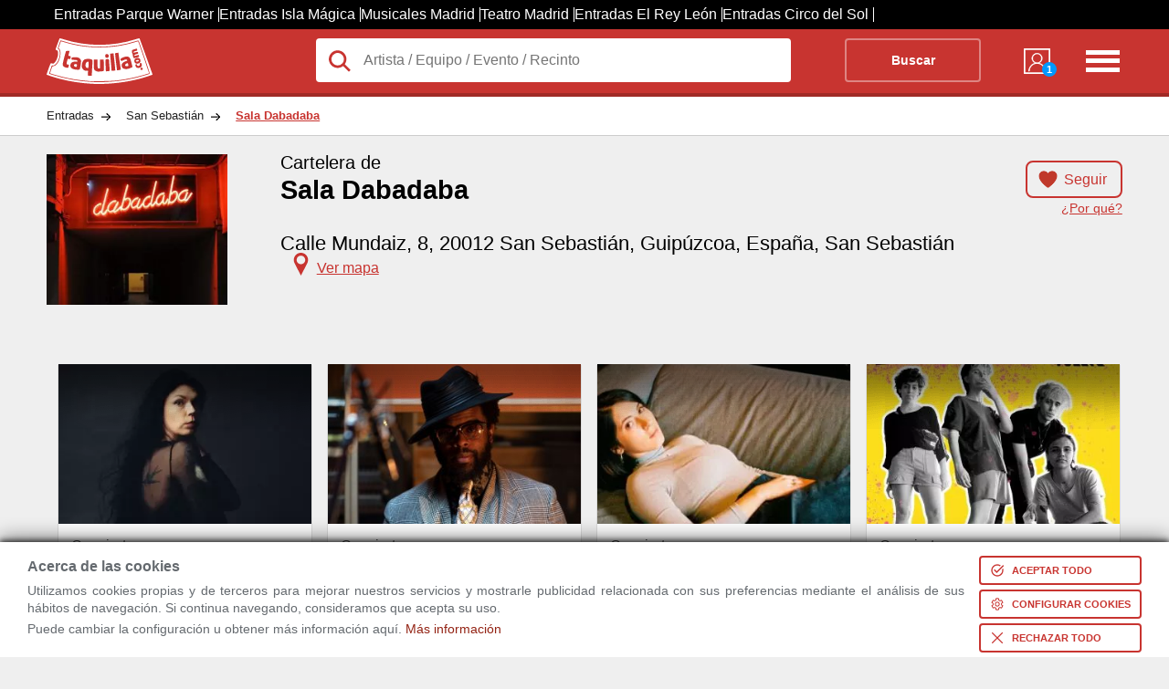

--- FILE ---
content_type: text/html; charset=utf-8
request_url: https://www.taquilla.com/san-sebastian/sala-dabadaba-donostia-san-sebastian
body_size: 37642
content:
<html lang="es" prefix="og: http://ogp.me/ns# fb: http://ogp.me/ns/fb# article: http://ogp.me/ns/article#">

	<head>
		<meta charset="UTF-8">
		<meta name="viewport" content="width=device-width, initial-scale=1">
	<link rel="preconnect" href="https://cd1.taquilla.com" crossorigin><link rel="dns-prefetch" href="https://cd1.taquilla.com">  <meta name="msvalidate.01" content="220A6BC1AAEC5D11D0971022F96F5E3C">  <meta name="facebook-domain-verification" content="3edbrsr79n34akqgs5catgdout4e0s">  <meta name="impact-site-verification" content="-1477947893">	<meta name="description" content="Entradas para todos los eventos en Sala Dabadaba, San Sebastián. Disfruta siempre al mejor precio.">
	<link rel="canonical" href="https://www.taquilla.com/san-sebastian/sala-dabadaba-donostia-san-sebastian">
	<meta property="og:site_name" content="taquilla.com">
	<meta property="og:type" content="article">
	<meta property="og:url" content="https://www.taquilla.com/san-sebastian/sala-dabadaba-donostia-san-sebastian">
	<meta property="og:title" content="Sala Dabadaba, San Sebastián | Programación y Venta de Entradas">
	<meta property="og:description" content="Entradas para todos los eventos en Sala Dabadaba, San Sebastián. Disfruta siempre al mejor precio.">
	<meta property="og:locale" content="es_ES">
	<meta property="og:image" content="https://cd1.taquilla.com/data/images/t/08/sala-dabadaba.webp">
  <meta property="og:image:secure_url" content="https://cd1.taquilla.com/data/images/t/08/sala-dabadaba.webp">
	<meta property="fb:app_id" content="579337145455922">
	<meta property="fb:admins" content="1131666206">
	<meta property="fb:profile_id" content="485991401460293">
	<meta property="article:author" content="https://www.facebook.com/TaquillaCom">
	<meta property="article:publisher" content="https://www.facebook.com/TaquillaCom">

	<meta name="twitter:card" content="photo">
	<meta name="twitter:site" content="@TaquillaCom">
	<meta name="twitter:creator" content="@TaquillaCom">
	<meta name="twitter:url" content="https://www.taquilla.com/san-sebastian/sala-dabadaba-donostia-san-sebastian">
	<meta name="twitter:title" content="Sala Dabadaba, San Sebastián | Programación y Venta de Entradas">
	<meta name="twitter:description" content="Entradas para todos los eventos en Sala Dabadaba, San Sebastián. Disfruta siempre al mejor precio.">
	<meta name="twitter:image" content="https://cd1.taquilla.com/data/images/t/08/sala-dabadaba__330x275.webp">
<meta name="google-signin-client_id" content="905589561845-m0lsh7281pppnrpn8h6nt5gtah0ihnea.apps.googleusercontent.com"><link rel="shortcut icon" type="image/png" href="https://cd1.taquilla.com/v20251023.1/themes/tcom-3.0/img/favicon/favicon-16x16.png?v=2.0" sizes="16x16"><link rel="shortcut icon" type="image/png" href="https://cd1.taquilla.com/v20251023.1/themes/tcom-3.0/img/favicon/favicon-32x32.png?v=2.0" sizes="32x32"><link rel="apple-touch-icon" sizes="180x180" href="https://cd1.taquilla.com/v20251023.1/themes/tcom-3.0/img/favicon/apple-touch-icon.png?v=2.0"><link rel="manifest" href="https://cd1.taquilla.com/v20251023.1/themes/tcom-3.0/img/favicon/manifest.json?v=2.0"><link rel="mask-icon" href="https://cd1.taquilla.com/v20251023.1/themes/tcom-3.0/img/favicon/safari-pinned-tab.svg?v=2.0"><link rel="shortcut icon" href="https://cd1.taquilla.com/v20251023.1/themes/tcom-3.0/img/favicon/favicon.ico?v=2.0"><meta name="apple-mobile-web-app-title" content="Taquilla.com"><meta name="application-name" content="Taquilla.com"><meta name="msapplication-config" content="https://cd1.taquilla.com/v20251023.1/themes/tcom-3.0/img/favicon/browserconfig.xml?v=2.0"><meta name="theme-color" content="#FFFFFF"><style nonce="">.cookies-policy{position:fixed;width:100%;bottom:0;background:#fff;padding:5px 30px;z-index:11;box-shadow:0 -4px 20px rgba(0,0,0,0.49),0 -2px 6px rgba(0,0,0,0.73);box-sizing:border-box}.cookies-policy.hidden{display:none}.cookies-policy .svgIcon{width:16px;fill:white;box-sizing:content-box}.cookies-policy button{margin:5px 0 0 16px;display:flex;border:none;background:#c83430;color:white;font-size:11px;text-transform:uppercase;padding:6px;font-weight:bold;cursor:pointer;border-radius:4px;align-items:center}.cookies-policy button.bgless{background:transparent;color:#c83430;border:2px solid #c83430}.cookies-policy button.bgless .svgIcon{fill:#c83430}.cookies-policy button.borderless{border:none;padding:8px}.cookies-policy button.borderless .svgIcon{width:24px;fill:#c83430;padding:0}.cookies-policy button span{white-space:nowrap}.cookies-policy button>*{padding:0 4px}.cookies-policy .warning_block{position:relative;align-items:center;display:flex}.cookies-policy .warning_block>div{font-size:0.9rem;font-weight:normal;line-height:1.2rem;margin-bottom:0;text-align:justify}.cookies-policy .warning_block>div p{margin:4px 0}.cookies-policy .warning_block>div .cookie_title{font-size:1rem;font-weight:bold;margin-bottom:8px}.cookies-policy .warning_block>div.buttons{display:flex;justify-content:space-evenly;flex-direction:column;margin-top:5px}.cookies-policy .warning_block a.footer-link{color:#c83430}.cookies-policy .min-width-200{min-width:200px !important}.cookies-policy .min-width-250{min-width:250px !important}.cookies-policy .ck_dialog_bg{position:fixed;top:0;left:0;bottom:0;right:0;background:rgba(0,0,0,0.8);display:flex;justify-content:center;align-items:center}.cookies-policy .ck_dialog_bg.hidden{display:none}.cookies-policy .ck_dialog{background:#efefef;max-width:720px;border-radius:8px;overflow:hidden}.cookies-policy .ck_dialog .ck_header{background:#c83430;color:white;font-size:16px;font-weight:bold;display:flex;padding:16px 16px;align-items:center}.cookies-policy .ck_dialog .ck_header .logo{width:72px;height:31px;background:transparent url("https://cd1.taquilla.com/static/themes/tcom-2.0/img/taquilla_white.svg") 0 0/100% no-repeat;margin-right:16px}.cookies-policy .ck_dialog .ck_body{display:flex}.cookies-policy .ck_dialog .ck_tab{padding:16px;white-space:nowrap;border-bottom:1px solid #dfdfdf;cursor:pointer}.cookies-policy .ck_dialog .ck_tab:hover{background:#dfdfdf}.cookies-policy .ck_dialog .ck_tab.active{background:white}.cookies-policy .ck_dialog .ck_tab:last-child{border-bottom:none}.cookies-policy .ck_dialog .ck_sections{padding:0 16px;background:white;flex:1 0}.cookies-policy .ck_dialog .ck_section{display:none;flex-wrap:wrap;align-items:flex-end}.cookies-policy .ck_dialog .ck_section.active{display:flex}.cookies-policy .ck_dialog .ck_section .title{font-weight:bold;color:#333;padding:16px 0 8px;flex:1 0}.cookies-policy .ck_dialog .ck_section .text{padding:8px 16px 0 0;line-height:20px;text-align:justify;font-size:14px;flex:1 0 100%}.cookies-policy .ck_dialog .ck_footer{display:flex;justify-content:flex-end;padding:16px}.cookies-policy .switch{position:relative;display:flex;align-items:center}.cookies-policy .switch input{opacity:0;width:0;height:0}.cookies-policy .switch .slider{position:relative;cursor:pointer;top:0;left:0;right:0;bottom:0;background-color:#ccc;-webkit-transition:.4s;transition:.4s;width:44px;height:24px}.cookies-policy .switch .slider:before{position:absolute;content:"";height:18px;width:18px;left:2px;bottom:3px;background-color:white;-webkit-transition:.4s;transition:.4s}.cookies-policy .switch input:checked+.slider{background-color:#f90}.cookies-policy .switch input:focus+.slider{box-shadow:0 0 2px #f90}.cookies-policy .switch input:checked+.slider:before{-webkit-transform:translateX(22px);-ms-transform:translateX(22px);transform:translateX(22px)}.cookies-policy .switch .slider.round{border-radius:12px}.cookies-policy .switch .slider.round:before{border-radius:50%}.cookies-policy .switch .sw-text{font-weight:bold;margin-left:8px}.cookies-policy .switch .sw-text.sw-text-on{color:#f90;display:none}.cookies-policy .switch input:checked ~ .sw-text-on{display:block}.cookies-policy .switch input:checked ~ .sw-text-off{display:none}.cookies-policy .switch input:disabled ~ .sw-text{opacity:0.5}.cookies-policy .switch input:disabled+.slider{opacity:0.5}._{display:initial}.microsite_menu ul{z-index:3}.microsite_menu ul li a,.microsite_menu ul li div.data-link{display:block;padding:8px 12px;text-decoration:none;white-space:nowrap;color:#fff}.microsite_menu>ul>li{font-weight:bold}.microsite_menu>ul>li li{font-weight:normal}@media all and (min-width:640px){.microsite_menu{display:inline-block}.microsite_menu ul{list-style:none;padding:0;margin:0;background:white;border:1px solid #CCC}.microsite_menu ul li{display:block;position:relative;float:left;background:white}.microsite_menu ul:first-child{background:transparent;border:none}.microsite_menu ul:first-child li{background:transparent;color:white}.microsite_menu ul:first-child li:hover{background:transparent}.microsite_menu ul:first-child li:hover ul{background:white}.microsite_menu li ul{display:none}.microsite_menu ul li a .arrow,.microsite_menu ul li .data-link .arrow{font-size:8px;padding-left:8px}.microsite_menu ul li a:hover,.microsite_menu ul li div.data-link:hover{background:rgba(0,0,0,0.2)}.microsite_menu li:hover>ul{display:block;position:absolute}.microsite_menu li:hover li{float:none}.microsite_menu li:hover a,.microsite_menu li:hover div.data-link{background:white;color:#333}.microsite_menu li:hover li a:hover,.microsite_menu li:hover li div.data-link:hover{background:rgba(0,0,0,0.2)}.microsite_menu .main-navigation li ul li{border-top:0}.microsite_menu ul ul ul{left:100%;top:0}.microsite_menu ul:before,.microsite_menu ul:after{content:" ";display:table}.microsite_menu ul:after{clear:both}.microsite_menu>ul>li{font-weight:bold}.microsite_menu>ul>li>a:hover{color:white}.microsite_menu>ul>li>div.data-link:hover{color:white}.microsite_menu>ul>li>ul{font-weight:normal;font-size:0.8rem;box-shadow:0 10px 20px rgba(0,0,0,0.19),0 6px 6px rgba(0,0,0,0.23)}}html,body,div,span,applet,object,iframe,input,button,h1,h2,h3,h4,h5,h6,p,blockquote,pre,a,abbr,acronym,address,big,cite,code,del,dfn,em,font,img,ins,kbd,q,s,samp,small,strike,strong,tt,var,b,u,i,center,dl,dt,dd,ol,ul,li,fieldset,form,label,legend,table,caption,tbody,tfoot,thead,tr,th,td{background:transparent;border:0;margin:0;padding:0;vertical-align:baseline;text-decoration:none}.grid_c,.new_breadcrumb-list,.tabbed-indexcard,.ent-header{width:92%;margin:0 auto;max-width:1180px}ol,ul{list-style:none}body{font-family:Helvetica,Arial,sans-serif;font-size:16px;font-weight:normal;background:#ebedef;line-height:1;color:#656a6f}a{text-decoration:none}.not-active,.hide-tablet{display:none}.adwords-message{width:100%;height:40px;display:flex;box-sizing:border-box;padding:0 15px;background-color:#333;font-size:14px;text-align:center;align-items:center}.taquilla-slogan{display:inline-flex;width:25%;font-weight:bold;color:#c83430}.adwords-disclaimer{display:inline-flex;justify-content:flex-end;width:75%;color:#ccc}.btn-follow.active{background-color:white;border:none}h1 span{font-size:1.2rem;display:block;padding-bottom:5px}.new_breadcrumb{background:white;border-bottom:1px solid rgba(0,0,0,0.2)}.new_breadcrumb-list{overflow:hidden}.new_breadcrumb-list li{float:left}.new_breadcrumb-list li a{display:block;padding:15px 35px 15px 0px;color:#222;font-size:0.8rem;background:transparent url(https://cd1.taquilla.com/static/themes/tcom-2.0/img/new-sprite.png) right -504px no-repeat}.new_breadcrumb-list li:last-child a{background-image:none;color:#c83430;font-weight:bold;text-decoration:underline}.header{padding:10px 0;height:50px;background:#c83430;border-bottom:4px solid rgba(0,0,0,0.2);color:white}.header-logo{width:25%;float:left}.header-logo a{display:block;width:116px;height:50px;color:transparent;background:transparent url("https://cd1.taquilla.com/static/themes/tcom-2.0/img/taquilla_white.svg") 0 0 no-repeat}.header-form{width:calc(75% - 140px);float:left}.header-form form{background:white;position:relative;overflow:visible}.header-form form button{background:transparent;border:2px solid rgba(255,255,255,0.4);font-weight:bold;color:white;text-align:center;width:20%;margin-right:2%;float:right;padding:15px 0;box-sizing:border-box;font-size:0.9rem;border-radius:4px}.header-nav{width:140px;float:left}.header-nav nav{width:50%;float:right;text-align:right}.header-nav-list-two{display:none}.header-nav-list-icon{width:42px;height:40px;float:right;margin-top:5px;color:transparent;background:transparent url(https://cd1.taquilla.com/static/themes/tcom-2.0/img/new-sprite.png) -15px -182px no-repeat}.header-nav-mitaqui{width:30%;min-width:40px;margin:6px 0 0 20%;float:left}.header-nav-mitaqui .data-link{width:100%;color:white;text-align:center;font-size:0.7rem;display:inline;text-transform:uppercase}.header-nav-mitaqui .data-link span.badge{position:absolute;bottom:-2px;right:-2px;background:#0099FF;width:16px;height:16px;border-radius:50%;line-height:16px;font-weight:bold;color:white}.header-nav-mitaqui .data-link div{display:block;width:34px;height:34px;margin:0 auto 5px auto;background:transparent url(https://cd1.taquilla.com/static/themes/tcom-2.0/img/new-sprite.png) -17px -145px no-repeat;position:relative}.lupaIcon{position:absolute;width:28px;top:10px;left:12px;fill:#c83430}.header-form form input.header-form-search,.header-form form button{padding:15px 0;box-sizing:border-box;font-size:0.9rem}.header-form form input.header-form-search{width:70%;padding-left:52.5px;color:#222;font-size:1rem;float:left;background:white;border-radius:4px}.ent-header{max-height:185px;padding:20px 0;position:relative;background:transparent;overflow:hidden}.ent-head{max-height:200px;color:black}.ent-head-btn{height:33%}.ent-head-left{float:left;width:20%;position:relative;max-height:168px}.ent-head-left img{max-width:198px;width:100%;height:auto}.ent-head-center{float:left;width:calc(80% - 160px);height:15vw;padding-left:20px;position:relative;max-height:165px;box-sizing:border-box}.ent-head-center h1{min-height:87px;font-size:calc(1.2rem + 0.8vw)}.ent-head-center span{font-size:calc(0.6rem + 0.8vw);font-weight:400;display:block}.ent-head-right{float:right;width:160px;text-align:right;position:relative;height:15vw;max-height:165px}.ent-head-valoration{visibility:hidden}.empty-valoration{height:20px}.ent-head-valoration{height:33%}.btn-follow{display:inline;padding:10px 15px 10px 40px;background:url(../../../themes/tcom-2.0/img/icon-heart.png) 10px/25px 25px no-repeat;border:2px solid #c83430;color:#c83430;border-radius:8px;font-size:1rem}.btn-solid{padding:13px 22px;color:white;background-color:#c83430;border-radius:8px;font-size:1.15rem;margin:10px auto;line-height:1;cursor:pointer;border:2px solid #c83430}.btn-solid.ver-entradas{margin-top:0}.tickets-btn .ver-entradas{bottom:0;position:absolute;display:block;padding:10px 22px;margin:0}.tickets-btn{height:33%;position:relative}.link-tooltip{font-size:0.9rem;color:#c83430;text-decoration:underline;display:block;margin-top:16px;text-align:right}.ent-place{font-size:calc(0.8rem + 0.7vw)}.ent-place a{color:black}.icon-marker{background:url("../../../themes/tcom-2.0/img/map-marker.svg") 0/25px 25px no-repeat;width:25px;display:inline-block;height:25px;margin-left:10px;margin-right:5px;vertical-align:bottom}.link-map{cursor:pointer;display:inline;font-size:1rem;color:#c83430;text-decoration:underline}.fast-links-bar{width:20%;float:left}li.top-btn{height:80px}.links-list{overflow:hidden;padding:0;list-style:none}.links-list .current{background:#fff;z-index:3}.links-list li{float:left;margin:0 .5em 0 0;width:100%}.links-list a{padding:.7em 1em;float:left;color:#444;width:100%;box-sizing:border-box}.card-content{width:80%;float:right;background:#fff;box-sizing:border-box;padding:2em;z-index:2;min-height:200px;position:relative;text-align:justify}.card-content h2{padding:7px 0;color:#c83430}.card-content .view-more{display:none}.card-content .collapsed{max-height:400px;overflow:hidden}.card-content .collapsed .view-more{display:block;position:absolute;bottom:8px;left:0;right:0;text-align:center;cursor:pointer;font-size:12px;padding:100px 0 0;background:linear-gradient(180deg,rgba(255,255,255,0) 0%,#fff 100%)}.card-content p{margin:10px 0;line-height:1.4em}.top-bar{display:none}.css-loading{clear:both;text-align:center;color:#c83430;z-index:99;padding-top:40px;margin:10px auto;position:relative;width:100%;height:1000px}.css-loading .spin.s{width:20px;height:20px;margin-left:auto;margin-right:auto;border-radius:50%;background:transparent;border:5px solid #c83430;border-top-color:transparent;border-right-color:transparent;-webkit-animation:rotate 1.2s infinite linear;-moz-animation:rotate 1.2s infinite linear;-ms-animation:rotate 1.2s infinite linear;-o-animation:rotate 1.2s infinite linear;animation:rotate 1.2s infinite linear}.css-loading p{margin:10px;font-size:1.5rem}@keyframes rotate{to{-webkit-transform:rotate(360deg);-moz-transform:rotate(360deg);-o-transform:rotate(360deg);-ms-transform:rotate(360deg);transform:rotate(360deg)}}@-moz-keyframes rotate{to{-moz-transform:rotate(360deg);-ms-transform:rotate(360deg);-o-transform:rotate(360deg);-webkit-transform:rotate(360deg);transform:rotate(360deg)}}@-webkit-keyframes rotate{to{-webkit-transform:rotate(360deg);-moz-transform:rotate(360deg);-ms-transform:rotate(360deg);-o-transform:rotate(360deg);transform:rotate(360deg)}}.microsite_menu{width:80%;background:white;margin-bottom:12px;padding:0 1.2rem;box-sizing:border-box}.microsite_menu>ul>li>a{color:#c83430;padding:12px}.floating-union-europea{position:absolute;top:10px;right:10px;z-index:99}&#65279;.hidden{display:none}.grid_c,.city-filters,.ent-result,.ent-header,.tabbed-indexcard,.blog-articles-container,.related-events-list--mosaico,.column-links,.title-container,.list-mosaico,.ol-mosaic,.ratings-section{width:92%;margin:0 auto;max-width:1180px}.rad_box{-webkit-border-radius:0;-moz-border-radius:0;-ms-border-radius:0;-o-border-radius:0;border-radius:0}.rad_small,.result-viewmap,.mercado-secundario span,.ent-results-list-hour-buy-confirm,.ent-results-list-hour-no-tickets,.enti-item-buypartner .divLink,.enti-item-buypartner a,.related-events-list-content-link,.d-mosaic__c-btn{-webkit-border-radius:4px;-moz-border-radius:4px;-ms-border-radius:4px;-o-border-radius:4px;border-radius:4px}.rad_medium{-webkit-border-radius:8px;-moz-border-radius:8px;-ms-border-radius:8px;-o-border-radius:8px;border-radius:8px}.rad_medium-t{-webkit-border-radius:8px 8px 0 0;-moz-border-radius:8px 8px 0 0;-ms-border-radius:8px 8px 0 0;-o-border-radius:8px 8px 0 0;border-radius:8px 8px 0 0}.rad_medium-b{-webkit-border-radius:0 0 8px 8px;-moz-border-radius:0 0 8px 8px;-ms-border-radius:0 0 8px 8px;-o-border-radius:0 0 8px 8px;border-radius:0 0 8px 8px}.circle{-webkit-border-radius:100%;-moz-border-radius:100%;-ms-border-radius:100%;-o-border-radius:100%;border-radius:100%}.t,.result-viewmap,a.btn-closemoreinfo,a.btn-showmoreinfo,.ent-header-content-list-star,.info_estatica ul.links a,.place-description ul.links a,.owl-wrap .owl-info .item .divLink,.valoration,.valoration a,.ent-results-list-hour-buy-confirm,.ent-results-list-hour-no-tickets,.ent-results-list-hour-viewmore,.enti-item-buypartner .divLink,.enti-item-buypartner a,.provider-text,.provider-tooltip,.related-events-list-linkentitite,.related-events-list-content-link{-webkit-transition:0.2s ease-in;-moz-transition:0.2s ease-in;-o-transition:0.2s ease-in;transition:0.2s ease-in}.btn-showmoreinfo,.btn-closemoreinfo,.info_estatica h2,.place-description h2{display:block}.ent-result,.filter-second__content,.ent-header-content-post{visibility:visible}.css-loading{display:none}.ui-tooltip,.arrow:after{background:#c83430;border:2px solid white}.ui-tooltip{padding:10px 20px;color:white;border-radius:20px;font:bold 14px "Helvetica Neue",Sans-Serif;text-transform:uppercase;box-shadow:0 0 7px black;max-width:200px;text-align:center}.arrow{width:70px;height:16px;overflow:hidden;position:absolute;left:50%;margin-left:-35px;bottom:-16px}.arrow.top{top:-16px;bottom:auto}.arrow.left{left:20%}.arrow:after{content:"";position:absolute;left:20px;top:-20px;width:25px;height:25px;box-shadow:6px 5px 9px -9px black;-webkit-transform:rotate(45deg);-ms-transform:rotate(45deg);transform:rotate(45deg)}.arrow.top:after{bottom:-20px;top:auto}.city-filters{margin-top:20px}.city-filter{display:inline-block;border:1px solid #dce0e0;background-color:white;padding:10px 15px;margin-left:10px;border-radius:5px}.ent-result{display:block;clear:both;margin-top:30px}.ent-result h2{color:#333;font-size:1.2rem;padding:20px 0;margin-bottom:20px}.result-viewmap{padding:10px 20px 10px 35px;background:#333 url("https://cd1.taquilla.com/static/themes/tcom-2.0/img/map.svg") 10px center no-repeat;color:white;font-size:0.75rem;display:inline-block;float:right;opacity:0.7;transform:translateY(-6px)}.result-viewmap:hover{opacity:1}.ent-header{max-height:185px;padding:20px 0;position:relative;background:transparent;overflow:hidden}a.btn-closemoreinfo{display:none;z-index:99;-webkit-mask-image:-webkit-gradient(linear,left top,left bottom,from(rgba(0,0,0,0.5)),to(#000));padding:15px 0;position:fixed;width:100%;bottom:0;left:0;text-align:center;color:white;background:black}a.btn-closemoreinfo:hover{background:black}a.btn-showmoreinfo{z-index:4;-webkit-mask-image:-webkit-gradient(linear,left top,left bottom,from(rgba(0,0,0,0.5)),to(#000));padding:15px 0;background-color:black;text-align:center;color:white;position:absolute;width:100%;bottom:0;left:0;display:block;text-decoration:none}a.btn-showmoreinfo:hover{background:black}.ent-header-content{width:70%;float:right;position:relative;z-index:2}.ent-header-content h1{font-weight:400;font-size:calc(1rem + 1vw);color:white;padding-bottom:10px}.ent-header-content h1 span{font-weight:400;padding-bottom:5px;display:block;font-size:calc(0.5rem + 1vw)}.ent-header-content-list{width:100%;padding-bottom:5px;overflow:hidden}.ent-header-content-list li{float:left;width:33.3%;color:white;font-size:1.6rem;line-height:1.7rem}.ent-header-content-list li>span{color:#656a6f;display:block;font-size:1rem}.ent-header-content-list li .ratings-info .reviewers-small{width:20px;height:20px;margin:0 0 -4px 4px}.ent-header-content-list li .ratings-info span{display:inline-block;font-size:1rem;color:white}.ent-header-content-list-star{width:100%;line-height:1.1rem}.star-tiny.star-full{background-image:url("[data-uri]");-webkit-background-size:contain;background-size:contain}.star-tiny{display:inline-block;height:14px;vertical-align:middle;width:14px}.star-tiny.star-rating-non-editable-container{background:url("data:image/svg+xml;utf8,<svg xmlns='http://www.w3.org/2000/svg' width='24' height='24' viewBox='0 0 51 48'><path fill='rgba(204,204,204,1)' stroke='none' d='m25,1 6,17h18l-14,11 5,17-15-10-15,10 5-17-14-11h18z'>%3C/path%3E %3C/svg%3E");height:22px;width:110px;background-size:contain;display:inline-block}.star-tiny .current-rating{background:url("data:image/svg+xml;utf8,<svg xmlns='http://www.w3.org/2000/svg' width='24' height='24' viewBox='0 0 51 48'><path fill='rgba(255,153,0,1)' stroke='none' d='m25,1 6,17h18l-14,11 5,17-15-10-15,10 5-17-14-11h18z'>%3C/path%3E %3C/svg%3E");height:22px;width:110px;background-size:contain}span.rating-count{font-size:1.2rem;color:black;font-weight:100;margin-right:-6px;vertical-align:middle}.reviewers-small{background-image:url("data:image/svg+xml;utf8,<svg xmlns='http://www.w3.org/2000/svg' width='24' height='24' viewBox='0 0 24 24'><path fill='rgba(204,204,204,1)' stroke='none' d='M 12 4 C 9.790861 4 8 5.790861 8 8 C 8 10.209139 9.790861 12 12 12 C 14.209139 12 16 10.209139 16 8 C 16 5.790861 14.209139 4 12 4 z M 12 14 C 5.9 14 4 18 4 18 L 4 20 L 20 20 L 20 18 C 20 18 18.1 14 12 14 z'>%3C/path%3E %3C/svg%3E");-webkit-background-size:contain;background-size:contain;background-position:center;background-repeat:no-repeat;display:inline-block;position:relative;top:6px;height:22px;width:22px}li.ent-header-content-list-map{font-size:0.92rem}.ent-header-content-post{text-align:justify}.info_estatica,.place-description{width:100%;line-height:25px;padding:0 0 25px 0;font-family:Helvetica,Arial,sans-serif}.info_estatica p,.place-description p{padding:10px 0}.info_estatica h2,.place-description h2{margin:15px 0;font-family:Helvetica,Arial,sans-serif;font-size:1.2rem;font-style:normal;padding:8px;background-color:#c83430}.info_estatica h3,.place-description h3{color:#c83430}.info_estatica a,.place-description a{padding:10px 0;color:#c83430;font-size:0.9rem;text-decoration:underline;font-weight:bold;display:inline;font-style:normal;font-family:Helvetica,Arial,sans-serif}.info_estatica ul.links,.place-description ul.links{list-style-type:disc;padding-left:15px}.info_estatica ul.links a,.place-description ul.links a{opacity:0.8}.info_estatica ul.links a:hover,.place-description ul.links a:hover{opacity:1}.owl-wrap{margin:20px 0}.owl-wrap .owl-info{overflow:hidden}.owl-wrap .owl-info .item{height:135px;margin:0.5%;float:left;overflow:hidden}.owl-wrap .owl-info .item .divLink{border:2px solid transparent;text-align:center;overflow:hidden;display:inline-block}.owl-wrap .owl-info .item .divLink img{height:120px;width:auto;background:white;border:1px solid grey;box-shadow:1px 1px 1px rgba(1,1,1,0.5)}.owl-wrap .owl-info .item .divLink:hover{border:2px solid #c83430}.ent-header-thumb{width:30%;position:relative;z-index:2;float:left}.ent-header-thumb img{max-width:200px;width:75%}.place-header{max-height:160px}.info_header_text{color:#121303;margin:20px 0;clear:both;box-sizing:border-box;width:100%;background:#f9fdd4;padding:2rem;line-height:1.6rem;font-size:1rem;border:1px solid goldenrod;box-shadow:2px 2px 3px rgba(0,0,0,0.4)}.show-full-indexcard{max-height:none !important;height:auto !important}.contenedor-video{position:relative;width:30%;height:auto;display:inline-block;margin-left:2%;margin-top:20px}.contenedor-video h3{margin:10px 0;white-space:nowrap;overflow:hidden;text-overflow:ellipsis}img.image-overlay{z-index:9;position:absolute;top:calc(50% + 15px);left:50%;transform:translate(-50%,-50%)}.image-thumb{width:100%}ul.news footer.news{text-align:right}ul.news footer.news strong{display:inline-block}ul.news footer.news strong a.news{color:black !important}ul.news li{background-color:#c3c3c3;color:black;list-style-type:none;padding:10px 20px;margin-top:20px;border-radius:5px;color:black}ul.news li strong{display:inline-block}ul.news li strong a.news{color:black !important}.valoration:hover a{opacity:1;color:#f90}.valoration:hover a:before{content:'\2605'}.valoration a{color:white;padding-right:5px;font-size:1.8rem;opacity:0.7;text-decoration:none;display:inline-block !important}.valoration a:before{content:'\2606'}.valoration>a:hover ~ a{color:#f90}.valoration>a:hover ~ a:before{content:'\2606'}.ent-clasif{color:#656a6f;display:block;font-size:0.8rem;padding-bottom:10px}.ent-clasif span{display:inline-block !important}.star-list{text-align:center;line-height:30px;height:40px}.star-list a{color:white;padding-right:5px;font-size:30px;opacity:0.7;text-decoration:none;display:inline-block !important}.star-list a:before{content:'\2606';color:orange}.star-list a.rate-star{font-size:30px;position:relative;z-index:3}.star-list>a:hover ~ a:before{content:'\2606'}.star-list:hover a:before{opacity:1;color:orange;content:'\2605'}.rate-comment{display:block;text-align:center;font-size:18px}.ent-head{display:block;max-height:200px;color:black}.ent-head-left{float:left;width:20%;position:relative}.ent-head-left img{max-width:198px;width:100%;height:auto}.ent-head-center{float:left;width:calc(80% - 160px);height:15vw;padding-left:20px;position:relative;max-height:165px;box-sizing:border-box}.ent-head-center h1{min-height:87px;font-size:calc(1.2rem + 0.8vw)}.ent-head-center h1 span{font-size:calc(0.6rem + 0.8vw);font-weight:400;display:block}.ent-head-right{float:right;width:160px;text-align:right;position:relative;height:15vw;max-height:165px}.empty-valoration{height:20px}.ent-head-valoration{height:33%;visibility:visible}.btn-follow{display:inline;padding:10px 15px 10px 40px;background:url("https://cd1.taquilla.com/static/themes/tcom-2.0/img/icon-heart.png") 10px/25px 25px no-repeat;border:2px solid #c83430;color:#c83430;border-radius:8px;font-size:1rem;cursor:pointer}.btn-follow.active{background-color:white;border-color:white;width:75px;float:right;padding:18px 15px 18px 40px}.btn-solid{padding:13px 22px;color:white;background-color:#c83430;border-radius:8px;font-size:1.15rem;margin:10px auto;cursor:pointer;border:2px solid #c83430}.btn-solid:hover{color:#c83430;background-color:white}.btn-solid.ver-entradas{margin-top:0}.tickets-btn .ver-entradas{bottom:0;position:absolute;display:block;padding:10px 22px;margin:0}.tickets-btn{height:33%;position:relative}.ent-place{font-size:calc(0.8rem + 0.7vw)}.ent-place a{color:black}.icon-marker{background:url("https://cd1.taquilla.com/static/themes/tcom-2.0/img/map-marker.svg") 0/25px 25px no-repeat;width:25px;display:inline-block;height:25px;margin-left:10px;margin-right:5px;vertical-align:bottom}.icon-heart{height:25px;width:25px;display:inline;float:left}.link-map{cursor:pointer;display:inline;font-size:1rem;color:#c83430;text-decoration:underline}.ent-head-btn{height:33%}.link-tooltip.hide-tt{display:none}.link-tooltip{display:inline;cursor:pointer;font-size:0.9rem;color:#c83430;text-decoration:underline;display:block;margin-top:16px;text-align:right}.toggle-view{text-align:right;margin-bottom:10px}.list-view{padding:5px 10px 5px 10px;background-color:#888;color:#ddd;border-radius:8px 0 0 8px;font-size:1rem;display:inline-block}.list-view span{display:none;top:-8px;position:relative}.calendar-view{padding:5px 10px 5px 10px;background-color:#ddd;color:#555;border-radius:0 8px 8px 0;font-size:1rem;display:inline-block}.calendar-view span{top:-6px;position:relative;margin-left:5px}.icon-list{background:url("https://cd1.taquilla.com/static/themes/tcom-2.0/img/icon-menu.png") 0/22px 22px no-repeat;height:25px;width:25px;display:inline-block}.icon-calendar{background:url("https://cd1.taquilla.com/static/themes/tcom-2.0/img/icon-calendar.png") 0/22px 22px no-repeat;height:25px;width:25px;display:inline-block}.fast-links-bar{width:20%;float:left}.links-list{overflow:hidden;padding:0;list-style:none}.links-list li{float:left;margin:0 .5em 0 0;width:100%}.links-list a{position:relative;padding:.7em 1em;float:left;text-decoration:none;color:#444;width:100%;box-sizing:border-box}.links-list a:hover,.links-list a:hover::after,.links-list a:focus,.links-list a:focus::after{background:#fff}.links-list a:focus{outline:0}.links-list .current{background:#fff;z-index:3}.card-content{width:80%;float:right;background:#fff;box-sizing:border-box;padding:2em;z-index:2;min-height:200px;overflow-y:scroll;text-align:justify}.card-content .view-more{display:none}.card-content .collapsed{max-height:300px;overflow:hidden}.card-content .collapsed .view-more{display:block;position:absolute;bottom:8px;left:0;right:0;text-align:center;cursor:pointer;font-size:12px;padding:100px 0 0;background:linear-gradient(180deg,rgba(255,255,255,0) 0%,#fff 100%)}.card-content p{margin:10px 0;line-height:1.4em}.card-content h2{padding:7px 0;color:#c83430}.card-content h3,.card-content h4{padding:16px 0 0;color:#c8342f;font-weight:600}.card-content a{color:#c83430;text-decoration:underline}.card-content table{margin:10px 0;padding:5px;border-collapse:collapse}.card-content table td,.card-content table th{padding:10px;border:1px solid darkgray}.card-content table span{font-size:0.8rem}.card-content ul,.card-content ol{margin-left:2rem}.card-content ul li,.card-content ol li{margin:6px 0;padding-bottom:1em;line-height:1.4em}.card-content ul li{list-style:disc}.card-content ol li{list-style:decimal}li.top-btn{height:80px}.tabbed-indexcard{overflow:overlay}img.image-card{height:160px;margin:15px 8px}.ms_calendar{display:flex;flex-wrap:wrap}.ms_calendar .legend{flex:1 0 100%;display:flex;justify-content:flex-start;margin:12px 0;border:1px solid #ccc;overflow-x:auto;max-width:100vw;padding:4px;gap:8px}.ms_calendar .legend .content{padding:12px;border:1px solid #ccc}.ms_calendar .legend .item{display:flex;padding:12px}.ms_calendar .legend .box{width:16px;height:16px;border:1px solid #777;margin-right:6px}.ms_calendar .legend .label{background:transparent;padding:0 8px}.ms_calendar .month{flex:1 0 25%;margin:4px}.ms_calendar .month .title{text-align:center;padding:8px 0;font-weight:bold}.ms_calendar .weekdays{display:flex;font-weight:bold}.ms_calendar .weekdays>div{flex:1 0;text-align:center;padding:8px 0}.ms_calendar .monthdays{display:flex;flex-wrap:wrap}.ms_calendar .monthdays>div{width:14.28571428571428571428%;text-align:center;padding:2px;box-sizing:border-box}.ms_calendar .monthdays>div span{display:inline-block;padding:8px;width:100%;box-sizing:border-box}.faq_hide{display:none}.faq_button{padding:5px 15px;border-radius:5px;margin-left:5px;border:1px solid #c83430;color:#c83430;cursor:pointer}.how-to-get-at .static-map{text-align:center}.how-to-get-at .static-map .map-opener{cursor:pointer;max-width:100%}.how-to-get-at .directions-form{display:flex;align-items:center}.how-to-get-at .directions-form i{font-size:1.5rem;padding:0 8px}.how-to-get-at .directions-form input{flex:1 0 1px;margin:8px 0;padding:8px 12px;border:1px solid #ccc;width:100%;box-sizing:border-box;font-size:1rem}.dialog-wrapper{position:fixed;top:0;left:0;right:0;bottom:0;background:rgba(0,0,0,0.7);z-index:2}.dialog-wrapper .dialog{background:white;position:relative}.dialog-wrapper .dialog.clip{overflow:hidden}.dialog-wrapper .dialog .action_close{position:absolute;top:-24px;right:-24px;width:48px;height:48px;cursor:pointer;border-radius:50%;background:white;z-index:1;box-shadow:0 3px 6px rgba(0,0,0,0.16),0 3px 6px rgba(0,0,0,0.23)}.dialog-wrapper .dialog .action_close svg{fill:#c83430;margin:12px}.dialog-wrapper .dialog .map{width:100%;height:100%}.dialog-wrapper .dialog .map .map-custom-control{box-shadow:rgba(0,0,0,0.3) 0 1px 4px -1px;border-radius:3px}.dialog-wrapper .dialog .map .place-search{position:absolute;top:10px;left:195px;right:62px;background:#fff url('data:image/svg+xml;utf-8,<svg xmlns="http://www.w3.org/2000/svg" viewBox="0 0 24 24"><path d="M 13.261719 14.867188 L 15.742188 17.347656 C 15.363281 18.070313 15.324219 18.789063 15.722656 19.1875 L 20.25 23.714844 C 20.820313 24.285156 22.0625 23.972656 23.015625 23.015625 C 23.972656 22.058594 24.285156 20.820313 23.714844 20.25 L 19.191406 15.722656 C 18.789063 15.324219 18.070313 15.363281 17.347656 15.738281 L 14.867188 13.261719 Z M 8.5 0 C 3.804688 0 0 3.804688 0 8.5 C 0 13.195313 3.804688 17 8.5 17 C 13.195313 17 17 13.195313 17 8.5 C 17 3.804688 13.195313 0 8.5 0 Z M 8.5 15 C 4.910156 15 2 12.089844 2 8.5 C 2 4.910156 4.910156 2 8.5 2 C 12.089844 2 15 4.910156 15 8.5 C 15 12.089844 12.089844 15 8.5 15 Z">%3C/path%3E %3C/svg%3E') no-repeat 12px 50%/16px 16px}.dialog-wrapper .dialog .map .place-search input{padding:12px 12px 11px 40px;font-size:15px;width:100%;box-sizing:border-box}.dialog-wrapper .dialog .map .directions-panel{position:absolute;background:white;top:64px;left:10px;max-width:360px;max-height:480px;overflow:auto;font-size:12px}.dialog-wrapper.almost-full{padding:2vw 2vh}.dialog-wrapper.almost-full .dialog{width:100%;height:100%}.place{width:100%;background-size:cover}.place-width{width:70%}.place-description{margin-top:20px;font-weight:200;font-style:italic;line-height:1.2;text-align:justify;margin-bottom:40px}.ui-tooltip,.arrow:after{background:#ff9900 !important;z-index:1000 !important}.ui-tooltip{text-transform:none !important}.blog-articles-container{display:block}.news-data-link{cursor:pointer}.news-container{background-color:white;margin:20px 0;float:left;width:100%}.news-thumb{width:260px;width:260px;overflow:hidden}.news-thumb img{max-height:200px;min-width:260px;margin-left:-22%}.left{float:left}.right{float:right}.news-content{padding:30px;float:left;width:calc(100% - 260px);box-sizing:border-box;text-align:justify}.news-content h3{white-space:nowrap;overflow:hidden;text-overflow:ellipsis;font-size:calc(1rem + 0.6vw);padding-bottom:5px}.news-content p{margin:10px 0;line-height:1.2em;max-height:100px;overflow:hidden}.news-links{color:#c83430;text-decoration:underline}.modal-bg{background-color:white;position:fixed;top:0;bottom:0;width:100%;opacity:0.9;z-index:10}.shown-article{position:absolute;width:94%;max-width:1180px;margin:0 auto;background:white;z-index:99;top:0;left:0;right:0}.shown-article article{padding:5%;box-shadow:0px 2px 4px grey}.full-article{width:100%;padding:50px 50px;box-sizing:border-box}.full-article p{margin:20px 0;line-height:1.4em;text-align:justify}.full-article a{color:#c83430}.full-article img{max-width:100%;height:auto}.full-article img.aligncenter.size-full{width:100%;height:auto}.full-article iframe{max-width:100%}.full-article .post-meta-info{display:none}.full-article .blog-title{font-size:2em}.top-bar{display:none;position:fixed;top:-100px;width:100%;background:white;min-height:100px;z-index:100;opacity:0.98;box-shadow:0px 14px 28px rgba(0,0,0,0.22)}.top-bar-container{max-width:1180px;margin:0 auto}.top-bar-image{max-width:120px;max-height:100px;float:left}.top-bar-title{font-size:calc( 0.7rem + 0.9vw);padding:20px 25px 5px;display:block;float:left;font-weight:bold;width:calc( 100% - 120px );box-sizing:border-box}.top-bar-left{width:calc( 100% - 270px );float:left}.top-bar-right{width:150px;float:right}.top-bar-title-price{margin-top:25px;font-size:0.8rem;text-align:right;margin-right:15px}.top-bar-price{font-size:2rem;text-align:right;font-weight:600;margin-top:5px;margin-right:15px}.top-bar-providers{display:block;float:left;width:calc(100% - 200px);padding-left:25px;margin-bottom:10px}.top-bar-providers img{width:60px;box-shadow:2px 2px 5px grey}.top-bar-providers span{position:relative;bottom:5px}.ver-info{margin:21px;text-decoration:underline;display:inline;font-size:1rem;color:#c83430;cursor:pointer}.ver-info div{display:inline}.top-bar-link{color:#c83430;text-decoration:underline;font-size:0.9rem}.top-bar-link.info{margin-top:8px;display:block;text-align:right;float:right}.top-bar-place{display:block;float:left;width:calc(100% - 200px);padding-left:25px;margin-bottom:10px;margin-top:10px}.top-bar-favorito{width:120px;float:right;margin-top:33px;text-align:right}.top-bar-favorito .btn-follow.active{border:2px solid #c83430}.alert-box{background:#ced0e6;padding:35px;border-radius:15px;margin-bottom:20px;display:block}.alert-box .css-loading{padding:0;margin:0;height:auto;display:block}.alert-box .error{color:#c83430;padding:8px 12px;font-size:0.8rem}.alert-box .success{color:black;font-weight:bold}.alert-box .success span{display:block}.alert-box .success span svg{width:96px}.alert-box__button-box{width:100%;display:inline-block;margin:20px 10px 10px;text-align:center}.alert-box__button-box .btn-follow{background-color:white}.alert-box__button-box .btn-follow.active{float:none}.alert-box__button-box .alert-subscription-form{display:flex;border-radius:6px;max-width:768px;overflow:hidden;margin:auto}.alert-box__button-box .alert-subscription-form input,.alert-box__button-box .alert-subscription-form button{padding:12px 16px}.alert-box__button-box .alert-subscription-form input{flex:1 0;background:white;font-size:1rem}.alert-box__button-box .alert-subscription-form button{background:#c83430;color:white;cursor:pointer;font-weight:bold;text-transform:uppercase;font-size:0.8rem}.alert-message{font-size:1.2rem;text-align:center;margin-bottom:15px;color:#34393e}.alert-message ul{list-style:inherit;list-style-position:inside;margin:20px;line-height:1.8rem}.alert-message p{margin:8px 0;line-height:1.4rem}.alert-input{width:100%;text-align:center}.alert-input .form-search__btn{height:3rem;line-height:1rem}.calendar-wrap{width:100%}.cal-header{text-align:center;font-size:1.6rem;padding:10px}.cal-header a{margin:0 20px;color:#333}.cal-header .actual{display:inline-block;padding:10px;background:#c83430;color:#fff}.cal-nav{display:inline-block;padding:10px;cursor:pointer}.calendar{width:100%}.calendar a{color:#c83430;text-decoration:none}.calendar li{display:block;float:left;width:14.342%;background-color:rgba(0,0,0,0.05);box-sizing:border-box;border:3px solid #ebedef;margin-right:-1px;margin-bottom:-1px}.calendar ul{list-style:none;padding:0;margin:0;width:100%;display:inline-block}.calendar ul.weekdays{height:40px;position:relative}.calendar ul.weekdays li{text-align:center;line-height:20px;background-color:transparent;padding:6px 6px;color:#c83430;font-size:20px;font-weight:bold}.calendar .days li{position:relative;padding:5px;height:130px;min-height:130px;overflow:hidden}.calendar .event{clear:both;display:block;font-size:10px;border-radius:4px;padding:1px 3px 1px 7px;margin:3px;line-height:14px;background:#e4f2f2;border:1px solid #b5dbdc;color:#009aaf;text-decoration:none}.calendar .event-desc{color:#666;margin:3px 0 3px 0;text-decoration:none}.calendar .other-month{background:#f5f5f5;color:#666}.calendar .past-days{background:#ebedef}.cal-date{text-align:right;box-sizing:border-box;padding:10px 0;color:#777;font-size:24px;width:100%;position:relative}.cal-date span{left:5px;text-align:left;position:absolute;opacity:0.5;font-size:16px}.cal-tooltip{width:14.342%;height:auto;position:absolute;display:none;top:0;left:0;z-index:6;background-color:#e2e2e2}.background-day{background:#e2e2e2;height:180px;overflow:hidden;display:block;position:relative;z-index:6}.cal-session{margin-top:5px;padding:5px;color:white;font-weight:bold;position:relative}.cal-session span{float:right;font-weight:normal}.cal-session .cal-soccer-session{display:flex;align-items:center}.cal-session .cal-soccer-session .team_crest{margin:0 3px;width:24px;text-align:center}.cal-session .cal-soccer-session .team_crest img{height:20px}.cal-session .cal-soccer-session .competition img{height:24px;opacity:0.6}.cal-session .cal-soccer-session .price{flex:1 0;text-align:center}.cal-selector-container{cursor:pointer;margin-bottom:5px}.min-price{border-color:#f90;background:#f90}.med-price{border-color:#c83430;background:#c83430}.max-price{border-color:#c83430;background:#c83430}.soldout{border-color:#ccc;background:#ccc}.soldout *{filter:grayscale(100%);opacity:0.7}.white-space{height:10px}.event-image{padding:5px}.min-ind{font-size:10px;position:absolute;top:-13px;left:0px;background-color:#f90;padding:3px 6px}.cal-session-container{display:block;width:400px;background-color:#eee;box-shadow:0px 0px 3px 2px rgba(0,0,0,0.5);z-index:15}.cal-arrow-right{position:absolute;z-index:16;width:0px;height:0px;border-top:15px solid transparent;border-bottom:15px solid transparent;border-left:15px solid #eee}.cal-arrow-right.med-price{border-left:15px solid #c83430;background-color:transparent}.cal-arrow-right.min-price{border-left:15px solid #f90;background-color:transparent}.cal-arrow-right.max-price{border-left:15px solid #c83430;background-color:transparent}.cal-arrow-left{position:absolute;z-index:16;width:0px;height:0px;border-top:15px solid transparent;border-bottom:15px solid transparent;border-right:15px solid #eee}.cal-arrow-left.med-price{border-right:15px solid #c83430;background-color:transparent}.cal-arrow-left.min-price{border-right:15px solid #f90;background-color:transparent}.cal-arrow-left.max-price{border-right:15px solid #c83430;background-color:transparent}.close-tickets{width:30px;height:30px;position:absolute;top:25px;right:25px;cursor:pointer;background:transparent url(https://cd1.taquilla.com/static/themes/tcom-2.0/img/ic_close_white_18dp_2x.png) center no-repeat}.t-title{color:white;padding:15px;text-align:center;min-height:50px}.t-date{font-weight:bold}.t-place{font-size:16px;margin-top:7px}.t-prov{color:#ccc;min-height:200px;font-size:15px;text-transform:uppercase;padding:20px;margin:0 auto;display:block;background-color:#eee;color:black}.t-prov>h3{font-size:14px;margin:1em 0}.ses-loading{clear:both;text-align:center;color:#c83430;z-index:16;padding-top:40px;margin:10px auto;position:relative;width:100%;height:100px;font-size:17px}.ses-loading p{margin-top:10px}.ses-p-img{display:inline-block;width:75px;margin:6px}.ses-row{background-color:white;overflow:hidden;border-bottom:1px solid #ccc;box-shadow:1px 2px 3px 0px rgba(102,102,102,0.1)}.ses-ev-price{padding:15px 10px 15px 15px;display:inline;float:right;font-size:18px;color:#c83430;box-sizing:border-box}.ses-ev-price span{padding:15px;display:inline;font-size:14px;color:#888;text-transform:none}.ses-price-arrow{background:transparent url("https://cd1.taquilla.com/static/themes/tcom-2.0/img/Forward-26.png") 5px 0px/76% no-repeat;width:24px;display:inline-block;margin-left:5px}.p-featured{position:relative;background:orange;color:white;text-align:left;text-transform:uppercase;padding:3px;font-weight:bold;font-size:12px}.featured{border:2px solid orange}.close-link{text-align:right;margin:10px;height:20px}.size-cero,.provider-tooltip{-ms-transform:scale(0,0);-webkit-transform:scale(0,0);-moz-transform:scale(0,0);-o-transform:scale(0,0);transform:scale(0,0)}.size-complete,.provider-text:hover .provider-tooltip{-ms-transform:scale(1,1);-webkit-transform:scale(1,1);-moz-transform:scale(1,1);-o-transform:scale(1,1);transform:scale(1,1)}.ent-result{margin-top:30px}.ent-result h2{color:#333;font-size:1.2rem;padding:20px 0;margin-bottom:0px}ul.ent-results-list li{margin-bottom:25px;overflow:hidden}ul.ent-results-list-hour{width:80%;float:right}ul.ent-results-list-hour li{overflow:hidden;position:relative;box-shadow:0px 1px 1px #ccc;background:white;margin-bottom:5px;padding:0}.mercado-secundario{padding:15px !important;text-align:left;background:transparent}.mercado-secundario span{color:white;display:inline-block;background:#999;padding:4px 8px;font-size:0.75rem}.ent-results-list-hour-buy-confirm{cursor:pointer;display:inline-block;width:25%;top:6px;position:absolute;right:10%;z-index:6;color:#f90;border:2px solid #f90;background:transparent;text-align:center;padding:15px 0}.ent-results-list-hour-buy-confirm em{display:none}.ent-results-list-hour-buy-confirm:hover{color:white;background:#f90}.ent-results-list-hour-no-tickets{display:inline-block;width:25%;top:10px;position:absolute;right:10%;z-index:6;background:transparent;text-align:center;padding:15px 0;opacity:0.7}.ent-results-list-hour-no-tickets em{display:none}.ent-results-list-hour-viewmore{cursor:pointer;width:100%;height:64px;position:absolute;z-index:5;text-indent:999999px;color:transparent;border:1px solid transparent;box-sizing:border-box;background:transparent url("https://cd1.taquilla.com/static/themes/tcom-2.0/img/arrow-top.svg") 97% 18px no-repeat;left:0px}.ent-results-list-hour-viewmore:hover{border:1px solid #ccc}.ent-results-list-hour-viewmore.activo ~ .ent-results-list-hour-buy-confirm{display:none}ul.ent-results-list-hour-moreresults{text-align:center;display:none;clear:both;width:100%}ul.ent-results-list-hour-moreresults li{padding:0;box-shadow:none !important;margin-bottom:0 !important;overflow:hidden;border-bottom:2px solid #f0f0f0}ul.ent-results-list-hour-moreresults li.provider{border:2px solid #f90 !important}ul.ent-results-list-hour-moreresults li:first-child{border-top:0.5px solid #f0f0f0}.enti-item{width:25%;padding:10px 0;border-right:0.5px solid #f0f0f0;box-sizing:border-box;float:left}.enti-item span{height:40px;line-height:2.7rem;display:block;text-align:center}.enti-item .enti-item-desde{display:none}.enti-item-price{color:#c83430;font-size:1.2rem}.enti-item-description{font-size:0.9rem}.enti-item-partner img{max-width:85px !important;height:auto;margin:0 auto}.enti-item-buypartner .divLink,.enti-item-buypartner a{cursor:pointer;display:inline;border:2px solid #f90;color:#f90;text-decoration:none;padding:8px 20px;font-size:1rem}.enti-item-buypartner .divLink em,.enti-item-buypartner a em{display:none}.enti-item-buypartner .divLink:hover,.enti-item-buypartner a:hover{background:#f90;color:white}.season_is_closed .entity-item-buypartner{display:none}.enti-item-soldout{display:none;border:2px solid gray;width:80%;font-size:1rem;line-height:2.7rem;border-radius:5px;background:#ccc;color:#555}span.enti-item-buypartner .divLink,span.enti-item-buypartner a{cursor:pointer;display:inline;background:#f90;color:white}span.enti-item-buypartner .divLink:hover,span.enti-item-buypartner a:hover{color:#f90;background-color:#ffedd7}.provider-text{width:47px;height:44px;position:absolute;top:0;left:0;text-indent:-99999px;color:white;background:transparent url("https://cd1.taquilla.com/static/themes/tcom-2.0/img/star.png") top left no-repeat}.provider-text:hover .provider-tooltip{opacity:1;left:25px}.provider-tooltip{width:120px;font-size:0.8rem;position:absolute;top:10px;left:-150px;font-weight:bold;text-indent:0;border:2px solid #f90;background:white;display:inline-block;color:#f90;padding:10px;opacity:0;box-shadow:4px 4px 0px #ccc}.ent-results-list-hour-item{width:25%;min-height:64px;float:left;border-right:0.5px solid #f0f0f0;padding-bottom:1px;padding-top:15px;font-size:1rem;box-sizing:border-box}.ent-results-list-hour-item.no-tickets{border:none}.team-filters{overflow:scroll;display:flex;padding:0 0 16px}.team-filters .team_filter{display:inline-block;font-size:12px;margin-left:4px;flex:1 0;text-align:center;padding:4px 0;cursor:pointer;border-bottom:4px solid transparent}.team-filters .team_filter:hover{border-color:#c83430}.team-filters .team_filter img{height:32px}.team-filters .team_filter.disabled img{filter:grayscale(100%)}.ent-results-list-hour-match-info{width:65%;display:flex;flex-wrap:wrap;justify-items:center;align-items:baseline;padding:6px 0 0}.ent-results-list-hour-match-info .team_name{flex-basis:1px;flex-grow:1;padding:0 12px}.ent-results-list-hour-match-info .team_name.team_local{text-align:right}.ent-results-list-hour-match-info .team_crest{margin:0 12px;width:45px;text-align:center}.ent-results-list-hour-match-info .team_crest img{height:32px}.ent-results-list-hour-match-info .competition img{height:32px;opacity:0.6}.ent-results-list-hour-match-info .stadium{width:100%;text-align:center;font-size:12px;color:#999}.ent-results-list-hour-time{text-align:center;border-right:1px solid #f0f0f0}.ent-results-list-hour-time span{line-height:2.3rem;display:block}.ent-results-list-hour-price{text-align:center}.ent-results-list-hour-price span{line-height:2.2rem;display:block;font-size:1.2rem;color:#c83430}.ent-results-list-hour-price span em{margin-right:5px;color:#999;font-style:normal;font-size:0.8rem}p.ent-results-list-date{width:18%;padding:23px 0;background:#c83430;text-align:center;color:white;float:left}span.ent-results-list-date-number{font-size:1.2rem}span.ent-results-list-date-number em{font-style:normal;font-size:1rem}span.ent-results-list-date-weekend{font-size:0.9rem}.result-viewmap{padding:10px 20px 10px 35px;margin:10px 0 0 10px;background:#333 url("https://cd1.taquilla.com/static/themes/tcom-2.0/img/map.svg") 10px center no-repeat;color:white;font-size:0.75rem;display:inline-block;opacity:0.7;transform:translateY(-6px)}.result-viewmap:hover{opacity:1}.ent-mapbox{display:none;margin-bottom:20px;position:relative}.ent-mapbox .ent-mapbox-map{overflow:hidden}.ent-mapbox .ent-mapbox-map img{float:left;width:65%;height:auto}.ent-mapbox .ent-mapbox-map .map_wrap{float:left;width:65%;height:350px}.ent-mapbox .ent-mapbox-map .ent-mapbox-info{width:35%;border-top:5px solid #c83430;padding:25px 0;float:right;background:white}.ent-mapbox .ent-mapbox-map .ent-mapbox-info .link-map{cursor:pointer;display:inline;margin-left:15px;padding-top:5px;padding-bottom:4px;font-size:0.85rem;display:inline-block;color:#c83430;padding-left:20px}.ent-mapbox .ent-mapbox-map .ent-mapbox-info h4,.ent-mapbox .ent-mapbox-map .ent-mapbox-info p,.ent-mapbox .ent-mapbox-map .ent-mapbox-info ul{padding-left:20px;padding-bottom:20px;padding-right:20px}.ent-mapbox .ent-mapbox-map .ent-mapbox-info h4{color:#333;padding-top:20px;font-size:1.4rem}.ent-mapbox .ent-mapbox-map .ent-mapbox-info p{font-style:italic}.ent-mapbox .ent-mapbox-map .ent-mapbox-note{padding:20px;margin:10px;font-size:0.9rem;font-style:italic;border:2px solid orange;background-color:antiquewhite;position:absolute;bottom:0}.ent-results-list-hour-event-finished{display:none;color:#c83430}div.related-events{background-color:lightgrey;padding-bottom:10px}h3.l-title-entity{color:black;padding:20px 0 0 0;font-size:2.0rem;display:block;margin-bottom:20px}.color-grayout{color:#888888 !important}.bg-color-grayout{background-color:#888888 !important}.img-grayout{filter:grayscale(100%);opacity:0.7}.l-subtitle-entity{color:black;display:inline-block;margin-bottom:20px;font-weight:100;margin-top:-20px;font-size:1.4rem;line-height:1.4em}.l-subtitle-entity a:first-child{margin-right:10px;color:black;text-decoration:none}.go_top{cursor:pointer;display:none;background:transparent url("https://cd1.taquilla.com/static/themes/tcom-2.0/img/go-top.png") no-repeat !important;background-size:100% !important;position:fixed;right:10px;bottom:10px;z-index:10;width:60px;height:60px}.ent__parques--ph{width:100%;font-size:0.8rem;font-weight:700;line-height:1.2rem;padding:20px 0 20px 0 !important;color:#222}.ent__parques--ph span{color:#222;background:transparent;display:block;width:60%}.ent__parques--title span{display:inline-block;background:#c83430;color:white;padding:15px 45px;font-size:1.2rem}.ent__parques--title>.offer-class{background:linear-gradient(180deg,#e08500 0%,#b9291e 100%)}.ent__parques--title>.hotel-class{background:#c83430;background-image:url('data:image/svg+xml;utf8,<svg xmlns="http://www.w3.org/2000/svg" fill="white" viewBox="0 0 1000 1000"><path d="M98 109c-19 3-35 16-44 35l-5 10v158l-1 158-6 12c-8 15-13 28-18 48-12 45-14 71-14 227v135h138v-48c1-56 2-59 16-65 8-4 18-4 336-4s328 0 336 4c14 6 15 9 16 65v48h138V757c0-156-2-182-14-227-5-20-10-33-18-48l-6-12-1-158V154l-5-10c-7-14-17-25-31-31l-10-5H506l-408 1zm803 41c2 1 6 4 8 8 2 5 3 18 2 135v130l-14-9-29-18-16-8v-46c0-52 0-53-12-64-23-22-77-32-172-32-81 0-130 7-160 22l-8 4-8-4c-30-15-79-22-160-22-95 0-149 10-172 32-12 11-12 12-12 64v46l-16 8-29 18-14 9V293c-1-117 0-130 3-135 1-4 5-7 7-8 6-3 795-3 802 0zM400 287c29 3 58 9 71 15l10 4v36l-12 1-56 2c-83 2-169 13-218 27l-9 3v-69l10-5c12-5 41-11 67-13 26-3 112-3 137-1zm334 0c29 3 57 9 70 14l10 5v69l-9-3c-49-14-135-25-218-27l-56-2-12-1v-36l10-4c12-6 43-12 68-15 25-2 111-2 137 0zm-83 100c132 12 204 35 247 78 14 15 19 22 28 41 13 28 21 63 23 107l1 24H50l1-24c2-44 10-79 23-107 9-19 14-26 28-41 48-49 140-73 302-81 40-2 214 1 247 3zm300 378v88h-29l-30 1v-23l-2-35c-5-33-25-53-57-59-18-3-648-3-666 0-32 6-52 26-57 59l-2 35v23l-29-1H49V678c1-2 92-2 451-2l451 1v88z"/>%3C/svg%3E');background-repeat:no-repeat;background-position:12px center;background-size:24px 24px}.ent__parques ul.ent-results-list-hour{width:100% !important;float:none !important}.ent__parques p.ent-results-list-date{width:100%;float:none}.se-item-hotel-text{flex:1 0}.se-item-hotel-text>div:first-child{font-weight:bold;font-size:16px;padding-bottom:8px}.se-item-hotel-actions{flex:0 0;text-align:center}.se-item-hotel-action-go{color:#c83430;font-weight:bold;font-size:16px;padding:8px 0 0;text-transform:uppercase}.se-item-hotel-discount{display:flex;align-items:center;flex-wrap:nowrap;background:#c83430;border-radius:8px;padding:8px 12px;color:white}.se-item-hotel-discount>.label{color:white;font-size:12px;line-height:18px;text-align:left}.se-item-hotel-discount>.value{font-size:32px;font-weight:bold;padding:0 0 0 12px}li.season-event.hotel-event{display:flex;flex-wrap:nowrap;padding:24px;align-items:center;cursor:pointer}li.season-event>.ent-results-list-hour-item{width:45% !important;display:flex;flex-direction:column;justify-content:center;padding:0}li.season-event>.ent-results-list-hour-time span{width:95%;margin:0 2%;text-overflow:ellipsis;overflow:hidden;white-space:pre;line-height:2rem;font-weight:bold}li.season-event>.ent-results-list-hour-time .event_description{width:95%;margin:0 2%;color:#999;font-size:.8em;padding-bottom:6px}li.season-event>.ent-results-list-hour-price{width:20% !important}li.season-event>.ent-results-list-hour-buy-confirm{width:20%}.season_is_closed .season-closed-message{padding:16px;margin-bottom:24px;background:#ffffa2;border:1px solid #d8cc00;color:black}.season_is_closed .hotel-class,.season_is_closed .offer-class,.season_is_closed .ent-results-list-date-weekend{background:#999}.season_is_closed li.season-event{opacity:0.8}.season_is_closed li.season-event .ent-results-list-hour-price span{display:none}.season_is_closed li.season-event>ul{display:none !important}.season_is_closed li.season-event .ent-results-list-hour-viewmore{cursor:pointer;background:none !important;display:none}.season_is_closed li.season-event a.season-event-buy{display:none !important}.mask-style-white{clear:both;border-top:1px solid #ccc;background:white;padding:50px 0}.related-events{clear:both;background-color:lightgrey;padding-bottom:10px}.related-events--mosaico{max-width:1180px;margin:25px auto}.related-events-list--mosaico li{margin-bottom:10px;width:25% !important}.related-events-list--mosaico h4{font-size:1.5rem !important}.xxrelacionadas{width:100%;background:white;box-shadow:0px 1px 1px #ccc;border:0;margin:0 0 25px}.xrelacionada{position:relative;overflow:hidden;width:100%}.offer-content{padding:40px 25px;font-size:1.3rem;float:left;width:65%;line-height:1.8rem}.offer-price{float:right;margin:40px 96px 20px 0;width:130px}.price-prev{float:right;font-size:13px;margin-bottom:4px;width:100%}.price-prev span{text-decoration:line-through}.price-button{float:right;background:#c83430;color:white;display:inline-block;padding:14px 10px;border-radius:4px;font-size:1.2rem;font-weight:bold;border:2px solid #c83430;margin-top:15px;width:100%;text-align:center}.price-button:hover{color:#c83430;background:white}.corner-ribbon.blue{background:#f90;font-size:1.8rem}.corner-ribbon.top-right{top:25px;right:-60px;left:auto;float:right;transform:rotate(45deg);-webkit-transform:rotate(45deg)}.corner-ribbon.sticky{position:absolute;font-weight:bold}.corner-ribbon{width:225px;background:#f90;position:absolute;top:25px;left:-50px;text-align:center;line-height:60px;letter-spacing:1px;color:white;transform:rotate(-45deg);-webkit-transform:rotate(-45deg)}.offer-link{color:#656a6f}.offer-date-limit{padding:10px 9px 9px;font-style:italic;font-size:14px;color:#999}.offer-title{display:inline-block;background:#f90;color:white;padding:10px 45px;font-size:1.2rem}.price-value{font-size:1.7rem;font-weight:bold;text-align:right}.price-container{width:100%;float:left;text-align:right}.related-events-list{overflow:hidden}.related-events-list li{width:25%;float:left;position:relative;cursor:pointer}.related-events-list-thumbnail,.related-events-list-content{width:95%;margin:0 auto}.related-events-list-linkentitite{top:0;left:2.5%;right:2.5%;bottom:0;width:95%;height:100%;display:block;z-index:4;box-sizing:border-box;position:absolute}.related-events-list-linkentitite:hover{border:1px solid #ccc}.related-events-list-thumbnail{background:black;position:relative;height:19vw;max-height:235px;overflow:hidden}.related-events-list-thumbnail img{width:100%;opacity:0.9;z-index:1;height:auto;position:absolute;top:0;left:0}.related-events-bck-top{background:transparent url("https://cd1.taquilla.com/static/themes/tcom-2.0/img/bck-top.png") repeat-x;height:72px;position:absolute;z-index:2;top:0;width:100%;left:0}.related-events-over-text{display:inline-block;padding:20px;font-size:0.895em;background:transparent;position:relative;z-index:3;color:white}.related-events-list-content{background:white;padding:20px 0;box-shadow:0px 1px 1px #ccc}.related-events-list-content h3{padding:10px 20px}.related-events-list-content h3{font-weight:bold;font-size:1.3rem;letter-spacing:-1px;color:#333;width:90%;text-overflow:ellipsis;overflow:hidden;white-space:pre}.related-events-list-content-time{font-size:0.85rem;padding:0 20px;color:#999}.related-events-list-content-link{color:#c83430;position:relative;z-index:6;display:inline-block;border:2px solid #c83430;padding:8px 15px;margin-left:20px}.related-events-list-content-link:hover{background:#c83430;color:white}.related-events-list-content-paragraph{font-size:0.8rem;line-height:15px}.offers-container{width:100%;background:transparent;box-shadow:0px 1px 1px #ccc;border:0;margin:0 0 25px}.offer{position:relative;overflow:hidden;width:100%;background-color:bisque}.offer:nth-of-type(2){margin-top:1rem}.offer-content{box-sizing:border-box;padding:30px 25px;font-size:1.3rem;float:left;width:65%;line-height:1.8rem}.offer-price{float:right;margin:20px 125px 20px 0;width:155px}.price-prev{float:right;font-size:13px;margin-bottom:4px;width:100%}.price-prev span{text-decoration:line-through}.price-button{float:right;background:#c83430;color:white;display:inline-block;padding:14px 10px;border-radius:4px;font-size:1.2rem;font-weight:bold;border:2px solid #c83430;margin-top:15px;width:100%;text-align:center}.price-button:hover{color:#c83430;background:white}.corner-ribbon.blue{background:#f90;font-size:1.8rem}.corner-ribbon.top-right{top:25px;right:-60px;left:auto;float:right;transform:rotate(45deg);-webkit-transform:rotate(45deg)}.corner-ribbon.sticky{position:absolute;font-weight:bold}.corner-ribbon{width:225px;background:#f90;position:absolute;top:25px;left:-50px;text-align:center;line-height:60px;letter-spacing:1px;color:white;transform:rotate(-45deg);-webkit-transform:rotate(-45deg)}.offer-link{color:#656a6f}.offer-date-limit{padding:10px 9px 9px;font-style:italic;font-size:14px;color:#888;margin-top:-33px;position:absolute}.offer-title{display:inline-block;background:#f90;color:white;padding:10px 45px;font-size:1.2rem}.price-value span{font-size:1.7rem;font-weight:bold;text-align:right}.price-value{font-size:13px;font-weight:normal}.price-container{width:100%;float:left;text-align:right}.column-links{overflow:hidden}.column-links div{float:left}.column-links div h3,.column-links div ul{width:90%;margin:0 auto}.column-links div h3{font-size:1.1rem;padding-bottom:20px;color:#333;font-weight:bold}.column-links div h3 span{border-bottom:2px solid #333;border-top:2px solid #333;line-height:42px}.column-links div h3 a{color:#333;border-bottom:2px solid #333;border-top:2px solid #333;line-height:42px}.column-links h3{display:block;text-align:center;font-size:1.4rem;padding-bottom:25px;color:#333;font-weight:bold}.column-links h3 span{border-bottom:2px solid #333}ul.column-links-list{padding:0}ul.column-links-list li a{font-weight:bold;color:#c83430;font-size:0.85rem;padding:7.5px 0;display:block}ul.column-links-list li a:hover{text-decoration:underline}.num-col-1,.num-col-2{width:50%}.num-col-3{width:33%}.num-col-4{width:25%}.filter-second__filters-entitie{display:block}.css-loading{display:none}.one-line,.d-mosaic__title{width:100%;text-overflow:ellipsis;overflow:hidden;white-space:nowrap}.d-mosaic{width:93vw;max-width:1180px;padding:0px 10px 40px;overflow:hidden;margin:0 auto}.d-mosaic__thumb{max-height:175px;position:relative;overflow:hidden}.d-mosaic__box{width:calc((1180px/4) - 18px);height:auto !important;margin:15px 15px 3px 3px;box-shadow:0px 1px 1px grey;position:relative;float:left;cursor:pointer}.d-mosaic__content{padding:1rem 0;width:100%;overflow:hidden;background:white}.d-mosaic__content--not-available{background-color:#ccc}.d-mosaic__link-big{position:absolute;top:0;left:0;width:100%;height:100%;z-index:10}.d-mosaic__c-btn{margin-top:0.8rem;display:inline-block;padding:0.5rem 0.7rem;color:#c83430;border:2px solid #c83430}.d-mosaic__wp{width:90%;margin:0 auto}.d-mosaic__img{width:100%;height:auto}.d-mosaic__date{display:none}.d-mosaic__title{color:black;font-size:1.2rem;font-weight:400}.d-mosaic__title span{display:block;font-size:1rem;color:#444444}.d-mosaic__title a{color:black}.d-mosaic__desc{display:none;padding:0.5rem 0;font-size:0.75rem}.d-mosaic__desc-big{padding:0;font-size:1rem;height:75px}.d-mosaic__desc-big p{margin:20px 0 !important}.d-mosaic__tags{position:absolute;top:5%;right:5%;color:white;z-index:5;font-size:0.85rem;font-weight:400;text-shadow:2px 2px 5px black}.d-mosaic__info-btn{padding:10px;margin-top:13px;background-color:#214df3;float:right;color:white;border-radius:4px}.d-mosaic__bubble{padding:10px;margin-top:13px;background-color:#dddddd;float:left;color:black;border-radius:4px}.d-mosaic__back-top{background:transparent url("https://cd1.taquilla.com/static/themes/tcom-2.0/img/bck-top.png") repeat-x;height:72px;position:absolute;z-index:1;top:0;width:100%;left:0}.hidden-btn{visibility:hidden}.anchor-text:after{content:"";position:absolute;width:100%;height:100%;display:block;top:0;left:0;z-index:3}.anchor-text{color:inherit}.anchor-text:hover{text-decoration:underline;text-decoration-thickness:0.1rem}.d-mosaic__box:hover{opacity:0.8;transition:opacity 0.3s ease}.o_ribbon{background:#0088ff;text-align:center;position:absolute;padding:40px 0 4px;width:200px;font-size:30px;font-weight:bold;transform:rotate(-45deg);left:-80px;top:-16px;color:white}.d-carousel{overflow:unset;padding:0px 0px 40px 0;max-width:none;margin:0}.d-mosaic.d-carousel .d-mosaic__box{width:250px}svg .filled-section{fill:#666666}.title-container{position:relative;padding-top:20px}.ver-todo{color:#666666;position:absolute;right:60px;bottom:10px;z-index:1}.ver-todo-icon{width:22px;height:22px;position:absolute;right:30px;bottom:12px;z-index:1;cursor:pointer}.list-mosaico{padding-bottom:50px;overflow:hidden}.list-mosaico__result{width:25%;float:left}.list-mosaico__content{width:90%;background:white;margin:0 auto}.list-mosaico__thumb{position:relative;overflow:hidden;height:200px;background:#000}.list-mosaico__thumb img{position:absolute;top:0;left:0;width:100%}.related-events--mosaico{max-width:1180px;margin:25px auto}.related-events-list--mosaico li{margin-bottom:10px;width:25% !important}.related-events-list--mosaico h4{font-size:1.5rem !important}.title-home{font-weight:400;display:inline-block;text-align:left;padding:0px 0 5px 0}.title-home--first{padding-top:0 !important}.title-home span{font-size:2rem;color:black;display:inline-block;padding:4px;text-align:left}.modal-city-filter{display:none;position:fixed;z-index:15;background-color:rgba(0,0,0,0.9);width:100vw;height:100vh;top:0;left:0}.city-filter-container{display:block;width:400px;height:600px;margin:150px auto;background-color:#EFEFEF;box-shadow:0 19px 38px rgba(0,0,0,0.3),0 15px 12px rgba(0,0,0,0.22);border-radius:4px;overflow:hidden;z-index:15}.modal-cities-container{padding:0;margin:0}.city-row{border-bottom:1px solid #DDD;display:flex;align-items:center;padding:12px;font-family:sans-serif;color:#555;text-transform:none;font-size:1.2rem;font-weight:bold;cursor:pointer}.col-icon-marker{background:transparent url("https://cd1.taquilla.com/static/themes/tcom-2.0/img/marker-24-black.png") 0 2px/cover no-repeat;width:20px;height:20px;display:inline-block;opacity:0.7}.col-city-name{display:inline-block;margin-left:12px;color:black}.city-row a{color:black}.city-row:hover{background-color:#DDD}.bubble-bar-title{display:flex;align-content:center;flex-wrap:wrap;font-weight:600}.bubble-bar{display:flex;overflow-x:auto;white-space:nowrap;padding:0.5rem;gap:0.5rem}.bubble-bar::-webkit-scrollbar{height:6px}.bubble-bar::-webkit-scrollbar-thumb{background-color:#aaa;border-radius:3px}.menu-item-bubble{flex:0 0 auto;cursor:pointer;background-color:#2574a9;display:inline-block;padding:9px 8px;border-radius:5px;color:black;margin:10px 0 10px 10px}.menu-item-bubble a{color:black;text-decoration:none}.menu-item-bubble.color1{background-color:#FFD8B1}.menu-item-bubble.color2{background-color:#BEE3F8}.menu-item-bubble.color3{background-color:#FFD2E6}.menu-item-bubble.color4{background-color:#D0E6A5}.menu-item-bubble.color5{background-color:#FFB347}.menu-item-bubble.color6{background-color:#C7CEEA}.menu-item-bubble.color7{background-color:#FFBCD9}.menu-item-bubble.color8{background-color:#FFB347}.menu-item-bubble.color9{background-color:#FF69B4}.menu-item-bubble.color10{background-color:#FFA07A}.menu-item-bubble.color11{background-color:#D8BFD8}.menu-item-bubble.color12{background-color:#F4F4F4}a.menu-item-link{color:white;text-decoration:none}.top-header{display:table;width:100%;box-sizing:border-box;font-size:1rem;text-transform:none;color:white;background:#c83430}.top-left{display:table-cell;width:30%}.top-center{display:table-cell;text-align:center;vertical-align:middle;width:40%;font-weight:bold}.top-header>.top-right{display:table-cell;text-align:right;vertical-align:middle;width:30%;padding-right:16px}.top-header>.top-right a{font-size:13px;border-radius:12px;border:1px solid white;background:white;display:inline-block;padding:4px 8px;color:#c83430}.top-header>.top-right a:hover{color:white;background:#c83430}.top-right:hover{text-decoration:underline}.top-left button{border:none;width:48px;padding:16px}.top-left button svg{fill:white}.search-city,.search-category{border:1px solid #dbdbdb;border-radius:2px;padding:11px;line-height:24px;font-size:19px;width:100%;box-sizing:border-box;background:white}.city-selector-container{display:inline;position:relative}span.city-selector{display:inline;border-bottom:2px solid white}span.icon-angle-down{display:inline-block;cursor:default;height:26px;width:50px;background:transparent url("https://cd1.taquilla.com/static/themes/tcom-2.0/img/arrow-down-white.svg") 100% 2px no-repeat;background-size:50px}.city-opt-cont-select{position:absolute;padding:15px 0px;top:0px;right:0px;min-width:200px;background:white;z-index:999;font-size:1rem;line-height:1.5rem;box-shadow:5px 5px 20px grey}.city-opt-cont-select li{padding:5px;box-sizing:border-box;color:#666}.city-opt-cont-select li a{color:inherit}.city-opt-cont-select li:hover{background-color:#c83430;color:white}span.icon-tick-selected{display:inline-block;border:none;padding:10px;background:url('data:image/svg+xml;utf8,<svg version="1.1" xmlns="http://www.w3.org/2000/svg" xmlns:xlink="http://www.w3.org/1999/xlink" x="0px" y="0px" viewBox="0 0 1000 1000" enable-background="new 0 0 1000 1000" fill="rgba(200,52,48,1)" xml:space="preserve"><g /><path d="M908.3,132.5L336.7,704.2l-245-245L10,540.8l326.7,326.7l81.7-81.7L990,214.2L908.3,132.5z"/>%3C/g%3E %3C/svg%3E')}.ol-mosaic{overflow:hidden;height:320px;position:relative}.ol-mosaic.multiple-rows-2{height:640px}.ol-mosaic.multiple-rows-3{height:960px}.ol-mosaic::-webkit-scrollbar{display:none}.ol-mosaic-container{width:100%;height:320px;overflow:hidden;position:relative}.ol-mosaic-container.multiple-rows-2{height:640px}.ol-mosaic-container.multiple-rows-3{height:960px}.multiple-rows-3 .row-group,.multiple-rows-2 .row-group{display:inline-block;margin-right:9px;width:250px}.h-scroll{overflow-x:scroll}.h-scroll::-webkit-scrollbar{display:none}.d-mosaic2{width:100% !important}.carousel-controls{position:absolute;top:15px;bottom:0;left:0;width:80px;font-size:20px;height:199px;color:#000;text-align:center;text-shadow:0 1px 2px rgba(255,255,255,0.6);background-color:transparent;filter:alpha(opacity=50);opacity:1;border:none;cursor:pointer;z-index:11}.blog .carousel-controls{height:220px}.carousel-controls.next,.carousel-controls.prev{filter:progid:DXImageTransform.Microsoft.gradient(startColorstr='#00000000',endColorstr='#80000000',GradientType=1);background-repeat:repeat-x}.carousel-controls.next{right:0;left:auto;background:linear-gradient(to right,rgba(237,235,239,0) 0%,#ebedef 100%);filter:progid:DXImageTransform.Microsoft.gradient(startColorstr='#00000000',endColorstr='#80000000',GradientType=1);background-repeat:repeat-x}.carousel-controls.prev{right:auto;left:0;background:linear-gradient(to left,rgba(237,235,239,0) 0%,#ebedef 100%)}.right-arrow,.left-arrow{width:100%;height:100px;margin-top:40px}.multiple-rows-2 .right-arrow,.multiple-rows-2 .left-arrow{margin-top:250px}.multiple-rows-3 .right-arrow,.multiple-rows-3 .left-arrow{margin-top:400px}.right-arrow{background:transparent url("https://cd1.taquilla.com/static/themes/tcom-2.0/img/arrow-point-to-right.svg") 20px 41px/50px no-repeat}.left-arrow{background:transparent url("https://cd1.taquilla.com/static/themes/tcom-2.0/img/arrow-point-to-left.svg") 20px 41px/50px no-repeat}.right-arrow:hover,.left-arrow:hover{transform:scale(1.3)}@media only screen and (max-width:1250px){.d-mosaic__box{width:calc((93vw/4) - 18px)}}@media only screen and (max-width:1024px){.d-mosaic__box{width:calc((93vw/3) - 18px)}}.load_more{text-align:center;margin-bottom:50px}.load_more div{display:inline-block;background:#e5e5e5;border:1px solid #a9a9a9}.load_more button{padding:16px 16px 16px 16px;font-size:1em;color:#777;font-weight:600;cursor:pointer}.load_more button::after,.load_more button::before{content:url("https://cd1.taquilla.com/static/themes/tcom-2.0/img/down-arrows.svg");padding:0 12px;opacity:0.5}.ratings{font-size:12px;line-height:18px;padding-top:0;width:100%;margin-top:32px;column-count:2}.rating-box{margin-right:7px;white-space:nowrap}.rating-box .score-container{padding:20px;text-align:center;width:160px;display:inline-block}.rating-box .score-container .score{color:#333;font-size:64px;font-weight:100;line-height:64px}.rating-box .star{height:24px;margin:0 0 8px 2px}.small-star .current-rating{background:url("data:image/svg+xml;utf8,<svg xmlns='http://www.w3.org/2000/svg' width='15' height='15' viewBox='0 0 51 48'><path fill='rgba(200,52,48,1)' stroke='none' d='m25,1 6,17h18l-14,11 5,17-15-10-15,10 5-17-14-11h18z'>%3C/path%3E%3C/svg%3E") left bottom;height:24px;background-size:contain}.small-star.star-rating-non-editable-container{background:url("data:image/svg+xml;utf8,<svg xmlns='http://www.w3.org/2000/svg' width='24' height='24' viewBox='0 0 51 48'><path fill='rgba(204,204,204,1)' stroke='none' d='m25,1 6,17h18l-14,11 5,17-15-10-15,10 5-17-14-11h18z'>%3C/path%3E%3C/svg%3E");height:24px;width:120px;background-size:contain}.tiny-star,.small-star,.medium-star,.medium-star-material{display:inline-block;position:relative}.score-container .reviews-stats{color:#8d8d8d}.score-container .reviews-stats{color:#8d8d8d}.rating-box .rating-histogram{width:50%;padding:20px 10px 20px 10px;display:inline-block;box-sizing:border-box;vertical-align:top}.rating-box .bar-label{font-size:11px;left:-28px;letter-spacing:1px;position:absolute;top:2px}.rating-box .bar-label .star-tiny{left:-2px;position:relative;top:-2px}.rating-box .rating-bar-container{margin-bottom:5px;color:#737373;height:20px;font-weight:400;position:relative;width:100%}.rating-box .rating-bar-container .bar-bg{width:100%}.rating-box .bar-number{color:white;font-size:11px;left:5px;position:absolute;top:1px;text-shadow:dimgray 1px 1px 1px}.rating-bar-container .bar{background:#c83430;-webkit-transition:width .25s ease;transition:width .25s ease;display:inline-block;height:100%}.rating-bar-container .rating-bar-container .bar-bg{background:#cccccc;-webkit-transition:width .25s ease;transition:width .25s ease;display:inline-block;position:absolute;height:100%;z-index:-1}.ratings-section h3{text-align:center;padding:16px}.no-comments{text-align:center;font-style:italic;font-weight:100;padding:16px 0 32px;font-size:0.9em}.comments-pager{padding:0 0;margin:0 -10px 32px;position:relative}.user-comment-container{display:inline-block;box-sizing:border-box;width:100%;border:1px solid #c83430;margin:10px;background:#f7f7f7}.user-comment-container .single-comment{font-size:13px;margin:10px}.other-comment-container{display:inline-block;box-sizing:border-box;width:33%;float:left}.other-comment-container .single-comment{font-size:13px;background:white;box-shadow:#CCCCCC 0 2px 4px;padding:15px;margin:10px}.comment-header{min-height:56px;position:relative}.comment-header-row{display:flex;flex-wrap:nowrap;margin-top:4px}.comment-header-row:first-child{margin-top:8px}#my-comment{font-size:13px;padding:15px;margin:6px}#my-comment .user-comment-container .single-comment{padding-top:0}.comment-header button.tool{position:absolute;bottom:0;right:0;background:transparent;color:#999;padding:8px;font-size:2em;vertical-align:middle}.comment-header button.tool:hover{color:#ff9900}.comment-header button.tool::before{content:'\270E';padding:5px}.flex{display:flex}.comment-rate-call{text-align:right}.comment-rate-call .title{font-size:2em;font-weight:bold;margin-right:16px}.comment-rate-call textarea{width:100%;background:white;border:1px solid #ccc;padding:8px;margin:8px 0;box-sizing:border-box;font-size:1.2em}.comment-rate-call button{background:#f90;padding:8px 20px;color:white;font-size:1.4em;font-weight:700}.stars-input .star-input{cursor:pointer;color:#f90;padding-right:5px;font-size:2rem;font-weight:bold;text-decoration:none;display:inline-block}.stars-input .star-input:before{content:'\2606'}.stars-input.active .star-input:before{content:'\2605'}.stars-input.active .star-input.active ~ .star-input:before{content:'\2606';color:gray}.stars-input:hover .star-input:before{content:'\2605'}.stars-input:hover .star-input:hover ~ .star-input:before{content:'\2606';color:gray}.my-rating{display:inline-block;width:100%}.my-rating h2{margin-left:20px}.comment-header img{width:48px;height:48px;float:left;margin-right:15px;border-radius:50%;border:1px solid #999}.comment-name{padding-top:4px;font-weight:700;flex-grow:1}.comment-date{font-size:11px;color:#999999;padding:6px 0 4px}.comment-content{display:inline-block;margin-top:10px;line-height:20px;font-weight:100;text-align:justify}.comment-best,.comment-worst{background-repeat:no-repeat;background-position:left 8px;background-size:20px 20px;padding:8px 0 4px 24px;line-height:16px}.comment-best{background-image:url('data:image/svg+xml,<svg xmlns="http://www.w3.org/2000/svg" width="800" height="800" fill="none" viewBox="0 0 24 24"><path fill="%23228b22" fill-rule="evenodd" d="M19.5 12a7.5 7.5 0 1 1-15 0 7.5 7.5 0 0 1 15 0Zm1.5 0a9 9 0 1 1-18 0 9 9 0 0 1 18 0ZM9.37 10.5a1.13 1.13 0 1 0 0-2.25 1.13 1.13 0 0 0 0 2.25Zm6.38-1.13a1.13 1.13 0 1 1-2.25 0 1.13 1.13 0 0 1 2.25 0ZM12 15c-1.82 0-3-1.15-3-2.25H7.5c0 2.22 2.18 3.75 4.5 3.75s4.5-1.53 4.5-3.75H15c0 1.1-1.18 2.25-3 2.25Z" clip-rule="evenodd"/>%3C/svg%3E')}.comment-worst{background-image:url('data:image/svg+xml,<svg xmlns="http://www.w3.org/2000/svg" width="800" height="800" fill="none" viewBox="0 0 24 24"><path fill="%23ab4444" fill-rule="evenodd" d="M19.5 12a7.5 7.5 0 1 1-15 0 7.5 7.5 0 0 1 15 0Zm1.5 0a9 9 0 1 1-18 0 9 9 0 0 1 18 0ZM9.37 10.5a1.13 1.13 0 1 0 0-2.25 1.13 1.13 0 0 0 0 2.25Zm6.38-1.13a1.13 1.13 0 1 1-2.25 0 1.13 1.13 0 0 1 2.25 0ZM12 13.5c1.82 0 3 1.15 3 2.25h1.5c0-2.22-2.18-3.75-4.5-3.75s-4.5 1.53-4.5 3.75H9c0-1.1 1.18-2.25 3-2.25Z" clip-rule="evenodd"/>%3C/svg%3E')}.comment-footer{text-align:right}.comment-footer .comment-likes{padding:6px 2px 4px 24px;background-image:url('data:image/svg+xml,<svg xmlns="http://www.w3.org/2000/svg" viewBox="0 0 487 487"><path d="M463 182a67 67 0 0 0-43-17H314V89c0-31-9-54-27-68-29-21-69-9-71-9-5 2-9 7-9 12v85c0 27-13 51-39 70-19 14-39 20-41 20l-3 1c-5-7-12-12-22-12H25c-14 0-25 11-25 25v228c0 14 11 25 25 25h78c7 0 14-4 19-9 12 13 30 21 49 21h208c46 0 75-24 80-66l27-166c4-24-5-49-23-64zM103 441l-1 1H25l-1-1V213l1-1h78v229zm359-199-27 167c-3 30-22 46-56 46H171c-21 0-40-16-43-37l-1-2V224l5-1h1c1-1 25-7 49-24 32-24 49-55 49-90V33c11-1 29-2 42 7 11 9 17 26 17 49v88c0 7 6 12 12 12h117c10 0 20 4 28 11 12 10 18 26 15 42z"/>%3C/svg%3E');background-size:16px 16px;background-repeat:no-repeat;background-position:0 center;cursor:pointer;color:black;opacity:.6}.comment-footer .comment-likes:hover{opacity:1}.comment-footer .comment-likes.liked{background-image:url('data:image/svg+xml,<svg xmlns="http://www.w3.org/2000/svg" viewBox="0 0 487 487"><path fill="%23c83430" d="M463 182a67 67 0 0 0-43-17H314V89c0-31-9-54-27-68-29-21-69-9-71-9-5 2-9 7-9 12v85c0 27-13 51-39 70-19 14-39 20-41 20l-3 1c-5-7-12-12-22-12H25c-14 0-25 11-25 25v228c0 14 11 25 25 25h78c7 0 14-4 19-9 12 13 30 21 49 21h208c46 0 75-24 80-66l27-166c4-24-5-49-23-64zM103 441l-1 1H25l-1-1V213l1-1h78v229zm359-199-27 167c-3 30-22 46-56 46H171c-21 0-40-16-43-37l-1-2V224l5-1h1c1-1 25-7 49-24 32-24 49-55 49-90V33c11-1 29-2 42 7 11 9 17 26 17 49v88c0 7 6 12 12 12h117c10 0 20 4 28 11 12 10 18 26 15 42z"/>%3C/svg%3E');opacity:1}.comment-stars{width:75px;height:15px}.comment-stars .comment-stars-bg{background:url("data:image/svg+xml;utf8,<svg xmlns='http://www.w3.org/2000/svg' width='15' height='15' viewBox='0 0 51 48'><path fill='rgba(204,204,204,1)' stroke='none' d='m25,1 6,17h18l-14,11 5,17-15-10-15,10 5-17-14-11h18z'>%3C/path%3E %3C/svg%3E");height:100%;width:100%;background-size:contain}.comment-stars .comment-stars-fg{background:url("data:image/svg+xml;utf8,<svg xmlns='http://www.w3.org/2000/svg' width='15' height='15' viewBox='0 0 51 48'><path fill='rgba(200,52,48,1)' stroke='none' d='m25,1 6,17h18l-14,11 5,17-15-10-15,10 5-17-14-11h18z'>%3C/path%3E %3C/svg%3E");height:100%;width:100%;background-size:contain}.comment-qualified{display:none;font-weight:bold;color:forestgreen;font-size:11px;text-align:right;flex-grow:1}.comment-qualified span{background:transparent url('data:image/svg+xml;utf8,<svg xmlns="http://www.w3.org/2000/svg" viewBox="0 0 24 24" width="12" height="12"><path fill="forestgreen" d="M11,16.4l-4.7-4.7l1.4-1.4l3.3,3.3l8.4-8.4C17.5,3.3,14.9,2,12,2C6.5,2,2,6.5,2,12s4.5,10,10,10s10-4.5,10-10 c0-1.9-0.5-3.6-1.4-5.1L11,16.4z">%3C/path%3E %3C/svg%3E') no-repeat 0 0/12px 12px;padding-left:16px}.reply{background:#e5e5e5;padding:15px;margin-top:25px;position:relative;line-height:20px;font-weight:100}.reply h4{margin-bottom:8px}.reply .arrow{border-left:10px solid transparent;border-right:10px solid transparent;border-bottom:10px solid #e5e5e5;left:15px;position:absolute;top:-10px}.modal{position:fixed;z-index:999;left:0;top:0;width:100%;height:100%;overflow:auto;background-color:#000;background-color:rgba(0,0,0,0.4)}.modal-content{background-color:#fefefe;margin:10% auto;padding:20px;border:1px solid #888;width:80%;position:relative}.modal-content h2{text-align:center}.modal-content .comment-image{text-align:center}.modal-content .comment-image>img{width:96px;height:80px}.close{background:#c83430;color:white;padding:6px 10px 10px;float:right;font-size:28px;font-weight:bold;position:absolute;top:0px;right:0px}.close:hover,.close:focus{color:black;text-decoration:none;cursor:pointer}.star-list{text-align:center;line-height:30px;height:40px}.star-list a{color:white;padding-right:5px;font-size:30px;opacity:0.7;text-decoration:none;display:inline-block !important}.star-list a:before{content:'\2606';color:orange}.star-list a.rate-star{font-size:30px;position:relative;z-index:3}.star-list>a:hover ~ a:before{content:'\2606'}.star-list:hover a:before{opacity:1;color:orange;content:'\2605'}.rate-comment{display:block;text-align:center;font-size:12px;text-transform:uppercase}.star-list:hover a:before,.star-list a.filled:before{opacity:1;color:orange;content:"&#9733;"}input.comment-title{width:100%;border:1px solid #DDD;padding:10px 10px;margin:20px 0 0;font-size:16px;box-sizing:border-box;font-weight:700}textarea.comment-body{width:100%;padding:10px 10px;margin:20px 0 0;border:1px solid #DDD;font-size:16px;min-height:100px;box-sizing:border-box}button.comment-submit{background:#c83430;padding:8px 20px;color:white;font-size:18px;float:right;margin:20px 0 0 0}.comment-body-char-ratio{margin-top:10px;text-align:right;color:#999;font-size:12px}.comment-body-char-ratio.limit-reached{color:#c83430;font-weight:700}.comment-modal-backdrop{position:fixed;width:100vw;height:100vh;top:0;left:0;right:0;bottom:0;background:rgba(0,0,0,0.85);z-index:9999}.comment-modal{position:relative;width:100%;height:100%;max-width:768px;margin:32px auto;padding:0;background:8px;overflow:hidden}.comment-modal .close-button{position:absolute;top:0;right:0;width:40px;padding:8px;height:48px;margin:32px;fill:white;cursor:pointer}.comment-modal .close-button svg{filter:drop-shadow(2px 4px 2px #000)}.comment-modal iframe{width:100%;height:100%}@media only screen and (max-width:980px){.other-comment-container{width:50%}}@media only screen and (max-width:450px){.ratings{column-count:1}.other-comment-container{width:100%}.other-comment-container{width:100%}.user-comment-container{margin:10px 0}#my-comment{padding:0;margin:0}}@media only screen and (max-width:980px){.cal-session{font-size:0.7rem}.cal-date{font-size:19px;padding:5px 0}.calendar .days li{min-height:105px;height:105px}.cal-header{font-size:1.3rem}}@media only screen and (max-width:920px){.livesearch{width:100% !important}.filter-stag{position:relative !important;margin:0 auto;width:100%}.form-search__box label{left:10px}.form-search__box--btn-cine{border-bottom:0 !important}.form-search__buscador{padding-left:5px}.homepage{background-attachment:initial !important}.homepage__title{font-size:2.5rem;padding:1rem 0}.homepage__title .subtitle{font-size:1.5rem;margin-top:0.6rem}.footer div.dropdown{float:none !important;width:94% !important;margin:0 auto 30px auto !important;background:#fff url("https://cd1.taquilla.com/static/themes/tcom-2.0/img/select-icon.png") 98% center no-repeat}.stats__box{width:100%;float:none;border:0}.filter-second__results,.filter-second__filters{width:100% !important;float:none !important}.filter-second__results{padding:0 0 10px 0;font-size:0.85rem;text-align:left;padding-left:10px}}@media only screen and (max-width:768px){.place__content{width:100% !important}.place__thumb{width:50% !important}}</style>    <script nonce="">
        function init_jquery_async() {
            let jquery_loaded_event = document.createEvent('Event');
            jquery_loaded_event.initEvent('jquery_loaded', true, true);
            window.dispatchEvent(jquery_loaded_event);
        }

        function init_i18n_common_strings_async() {}

        function init_i18n_strings_async() {}

        function init_funnel_assistant_launcher_async() {
            FALauncher.init('tcom-3.0', {"city":"San Sebasti\u00e1n","venue_name":"Sala Dabadaba","venue_id":"88503"}, 'v20251023.1');
            let options = FALauncher.getOptionsFromUrl();
            if (!$.isEmptyObject(options)) {
                options.extra_info = {"survey":{"google_percent":100,"google_merchant_id":"121294699","ekomi_shop_id":"115623","ekomi_form_id":"49034"},"disable_provider_message":0};

                FALauncher.launch(options);
            }
        }

        function init_push_notifications_manager_async() {
            TPushNotificationManager.init({
                track_ga_events: false            });
        }

        async function clickout(e) {
            let now = Date.now();
            if (window.lastClickOutAt && (Math.abs(now - window.lastClickOutAt) < 100)) {
                return;
            }
            if (window.sendingLeadSince && (Math.abs(now - window.sendingLeadSince) < 3000)) {
                return;
            }
            window.lastClickOutAt = now;

            e.preventDefault();
            e.stopPropagation();
            let self = $(e.currentTarget ? e.currentTarget : e.target);
            let url = self.attr('href') || self.data('link') || undefined;
            if (url == undefined) { try { url = await getCompleteUrlFromDataLink(e); } catch (error) { console.error('Error al obtener la URL:', error); return; } }
            let gaAction = self.data('ga-action');
            let gaLabel = self.data('ga-label');
            let gaPrice = self.data('ga-price');
            let gaProviderCommissionable = self.data('ga-provider-commissionable') || false;
            let fbEventArgs = {"city":"San Sebasti\u00e1n","venue_name":"Sala Dabadaba","venue_id":"88503"};
            fbEventArgs.provider_name = self.data('ga-action');
            // xxx - apolo: si no comprobamos esto y falla fb no funcionar&aacute;n los enlaces
            if ((typeof FALauncher !== "undefined") && FALauncher && self.hasClass('f_assisted') && (Math.random() <= 1)) {
                let options = {
                    urlway: url,
                    recovery_mode: 'ask',
                    ga: {
                        action: gaAction,
                        label: gaLabel,
                        provider_commissionable: gaProviderCommissionable,
                        select_item_price: Math.round(gaPrice * 100),
                    }
                };
                options.extra_info = {"survey":{"google_percent":100,"google_merchant_id":"121294699","ekomi_shop_id":"115623","ekomi_form_id":"49034"},"disable_provider_message":0};
                FALauncher.launch(options);
                return;
            }
            window.sendingLeadSince = now;
            TA.lead(gaAction, gaLabel, 0, gaProviderCommissionable);
            window.linkOpener.open({
                url: url,
                fallbackQuery: 't10s=1'
            });
            extra_btn_comprar();
        }
        let aObj = {
            none: -1,
            user_session: 0,
            link_opener: 0,
            jquery: 0,
            moment: 0,
            i18n: 0,
            i18n_strings: 0,
            i18n_common_strings: 0,
            push_notifications_manager: 0,
            tads: 0,
            tcomadclient: 0,
            date: 0,
            jqui: 0,
            home: 0,
            offers: 0,
            filters: 0,
            main: 0,
            funnel_assistant_launcher: 0,
            comment_assistant_launcher: 0,
            login3_launcher: 0,
            login: 0,
            list: 0,
            cine: 0,
            g_scroll: 0,
            map: 0,
            bricks: 0,
            comments: 0,
            private_priv_main: 0,
            private_boarding: 0,
            private_orders: 0,
            private_config: 0,
            private_favs: 0,
            private_comments: 0,
            private_alerts: 0,
            ga: 0,
            remote_user: 0,
            lazy: 0,
            fancybox: 0,
            microsite: 0,
            how_to_get_at: 0,
            cookies: 0
        };
        let dep = {
            user_session: ['none'],
            link_opener: ['none'],
            jquery: ['user_session'],
            cookies: ['jquery', 'jqui'],
            moment: [],
            i18n: [],
            i18n_strings: ['i18n'],
            i18n_common_strings: ['i18n'],
            push_notifications_manager: ['jquery'],
            ga: ['user_session'],
            tads: ['jquery'],
            tcomadclient: ['jquery'],
            date: ['jquery', 'moment'],
            jqui: ['jquery'],
            g_scroll: ['jquery'],
            fancybox: ['jquery'],
            home: ['jquery', 'i18n', 'i18n_strings', 'i18n_common_strings'],
            offers: ['jquery'],
            filters: ['jquery', 'jqui', 'moment', 'date', 'i18n', 'i18n_strings', 'i18n_common_strings'],
            main: ['jquery', 'jqui', 'moment', 'date', 'i18n', 'i18n_strings', 'i18n_common_strings'],
            list: ['jquery', 'jqui', 'moment', 'date', 'i18n', 'i18n_strings', 'i18n_common_strings', 'main'],
            login: [],
            funnel_assistant_launcher: ['jquery', 'jqui'],
            comment_assistant_launcher: ['jquery', 'jqui', 'comments', 'i18n', 'i18n_strings', 'i18n_common_strings'],
            login3_launcher: ['jquery', 'jqui', 'login'],
            cine: ['jquery', 'jqui', 'login3_launcher', 'moment', 'date', 'i18n', 'i18n_common_strings', 'main'],
            map: ['list', 'jquery', 'jqui', 'i18n', 'i18n_strings', 'i18n_common_strings', 'main'],
            how_to_get_at: ['jquery', 'map'],
            bricks: ['jquery'],
            comments: ['jquery', 'bricks', 'moment', 'i18n', 'i18n_strings', 'i18n_common_strings'],
            private_config: ['jquery', 'i18n', 'i18n_strings', 'i18n_common_strings'],
            private_favs: ['jquery', 'i18n', 'i18n_strings', 'i18n_common_strings'],
            private_comments: ['jquery', 'moment', 'i18n', 'i18n_strings', 'i18n_common_strings'],
            private_priv_main: ['jquery', 'main', 'i18n', 'i18n_strings', 'i18n_common_strings'],
            remote_user: ['jquery', 'ga', 'bricks', 'moment'],
            lazy: ['jquery'],
            private_boarding: ['jquery', 'i18n', 'i18n_strings', 'i18n_common_strings'],
            private_orders: ['jquery', 'i18n', 'i18n_strings', 'i18n_common_strings'],
            microsite: ['jquery', 'jqui']
        };

        function addDepSpec(key, deps) {
            if (aObj.hasOwnProperty(key) !== false) {
                return;
            }
            aObj[key] = 0;
            if (dep.hasOwnProperty(key) !== false) {
                return;
            }
            dep[key] = deps;
        }

        function initController(fload) {
            aObj[fload] = 1;
            for (let key in aObj) {
                if (aObj[key] === 1) {
                    let mustLoad = 1;
                    if (dep.hasOwnProperty(key) === false) {
                        console.log('no dependencies set for ' + key);
                        continue;
                    }
                    if (dep[key].length === 0) {
                        aObj[key] = -1;
                        mustLoad = 0;
                        check(key);
                                            }
                    for (let key2 in dep[key]) {
                        if (aObj[dep[key][key2]] === 0) {
                            mustLoad = 0;
                            break;
                        }
                    }
                    if (mustLoad) {
                        if (typeof window["init_" + key + "_async"] !== "undefined") {
                            eval("init_" + key + "_async();");
                        } else {
                            console.log("ERROR NOT FOUND: init_" + key + "_async();");
                        }
                        aObj[key] = -1;
                                                check(key);
                    }
                }
            }
        }

        function check(key) {
            for (let key3 in aObj) {
                if (aObj[key3] === 1 && dep[key3].indexOf(key) > -1) {
                    initController(key3);
                }
            }
        }
    </script>
<script nonce="" src="https://cd1.taquilla.com/v20251023.1/themes/tcom-3.0/js/generic_h.es_ES.min.js" title="Script" async onload="initController('user_session');"></script>
<title>Sala Dabadaba, San Sebastián | Programación y Venta de Entradas</title><script src="/themes/common/js/ws/url-normalizer-client.js"></script></head><body class="i18n_t"><div id="fb-root"></div><div class="topNavMetaContainer"><div class="grid_c topNavScroll"><div class="topNavContainer"><nav class="topNav"><ul><li><a href="https://www.taquilla.com/entradas/parque-warner-madrid">Entradas Parque Warner</a></li><li><a href="https://www.taquilla.com/entradas/isla-magica-sevilla">Entradas Isla Mágica</a></li><li><a href="https://www.taquilla.com/espectaculos/musicales/madrid">Musicales Madrid</a></li><li><a href="https://www.taquilla.com/espectaculos/teatro/madrid">Teatro Madrid</a></li><li><a href="https://www.taquilla.com/entradas/el-rey-leon">Entradas El Rey León</a></li><li><a href="https://www.taquilla.com/entradas/circo-del-sol">Entradas Circo del Sol</a></li></ul></nav></div></div></div><header class="header"><div class="grid_c"><div class="header-logo"><a href="/">Taquilla.com</a></div>
				<div class="header-form">
					<form id="buscador_form" action="https://www.taquilla.com/search/entities/">
						<input class="header-form-search" type="text" id="buscador_field" name="t10q" autocomplete="off" placeholder="Artista / Equipo / Evento / Recinto" value="">
						<svg class="lupaIcon" height="30" width="30" viewbox="0 0 40.33 40.33"><path d="M37.15,34.19l-9.07-9.07a13.86,13.86,0,1,0-2.66,2.78l9,9ZM16.91,27a9.88,9.88,0,1,1,7.46-3.4A9.89,9.89,0,0,1,16.91,27Z" /></svg><div class="loading-header not-active"><div class="spin s"></div></div><button type="submit" id="rwd-box-search-btn">Buscar</button>
		  <div id="livesearch" class="livesearch"></div>
		  <input type="hidden" name="t10start" value="0">
		  <input type="hidden" name="t10num" value="40">
		  <input type="hidden" name="t10venue" value="88503">
		  <input type="hidden" name="t10entity" value="">
		  <input type="hidden" name="t10city" value="San Sebastián">
		  </form>
		  </div>
		  <div class="header-nav"><div class="header-nav-mitaqui"><div class="data-link" rel="nofollow" data-link="https://www.taquilla.com/u/priv_main"><div><span class="badge">1</span></div> </div> </div><nav><ul class="header-nav-list"><li><div class="header-nav-list-icon">Menú</div>
		  <ul class="header-nav-list-two"><li><a href="/espectaculos" title="Entradas de Espectáculos y teatro">Espectáculos y teatro</a><ul class="header-nav-list-three"><li><a href="/espectaculos/musicales" title="Entradas de Musicales">Musicales</a></li><li><a href="/espectaculos/teatro" title="Entradas de Teatro">Teatro</a></li><li><a href="/espectaculos/humor-monologos" title="Entradas de Humor/Monólogos">Humor/Monólogos</a></li><li><a href="/espectaculos/magia" title="Entradas de Magia">Magia</a></li><li><a href="/espectaculos/ninos" title="Entradas de Espectáculos para niños">Espectáculos para niños</a></li><li><a href="/espectaculos/circo" title="Entradas de Circo">Circo</a></li><li><a href="/espectaculos/flamenco" title="Entradas de Flamenco">Flamenco</a></li><li><a href="/espectaculos/clasica" title="Entradas de Ópera/Clásica">Ópera/Clásica</a></li><li><a href="/espectaculos/danza" title="Entradas de Danza y Ballet">Danza y Ballet</a></li><li><a href="/espectaculos/otros-espectaculos" title="Entradas de Otros espectáculos">Otros espectáculos</a></li></ul></li><li><a href="/conciertos" title="Entradas de Conciertos">Conciertos</a><ul class="header-nav-list-three"><li><a href="/conciertos/festivales" title="Entradas de Festivales">Festivales</a></li><li><a href="/conciertos/pop-rock" title="Entradas de Pop/Rock">Pop/Rock</a></li><li><a href="/conciertos/hip-hop" title="Entradas de Hip Hop">Hip Hop</a></li><li><a href="/conciertos/hard-rock" title="Entradas de Hard-Rock/Heavy">Hard-Rock/Heavy</a></li><li><a href="/conciertos/autor" title="Entradas de Autor/Folk">Autor/Folk</a></li><li><a href="/conciertos/jazz-blues" title="Entradas de Jazz/Blues">Jazz/Blues</a></li><li><a href="/conciertos/electronica" title="Entradas de Dance/Electrónica">Dance/Electrónica</a></li><li><a href="/conciertos/discotecas" title="Entradas de Discotecas">Discotecas</a></li><li><a href="/conciertos/otros-estilos" title="Entradas de Otros estilos">Otros estilos</a></li></ul></li><li><a href="/deportes" title="Entradas de Deportes">Deportes</a><ul class="header-nav-list-three"><li><a href="/deportes/futbol" title="Entradas de Fútbol">Fútbol</a></li><li><a href="/deportes/baloncesto" title="Entradas de Baloncesto">Baloncesto</a></li><li><a href="/deportes/tenis" title="Entradas de Tenis">Tenis</a></li><li><a href="/deportes/f1-automovilismo" title="Entradas de F1/automovilismo">F1/automovilismo</a></li><li><a href="/deportes/motociclismo" title="Entradas de Motociclismo">Motociclismo</a></li><li><a href="/deportes/otros-deportes" title="Entradas de Otros deportes">Otros deportes</a></li></ul></li><li><a href="/actividades" title="Entradas de Museos y visitas guiadas">Museos y visitas guiadas</a><ul class="header-nav-list-three"><li><a href="/actividades/museos" title="Entradas de Museos/Exposiciones">Museos/Exposiciones</a></li><li><a href="/actividades/visitas-guiadas" title="Entradas de Visitas guiadas y Tours">Visitas guiadas y Tours</a></li></ul></li><li><a href="/parques" title="Entradas de Parques de ocio">Parques de ocio</a><ul class="header-nav-list-three"><li><a href="/parques/atracciones" title="Entradas de Parques de atracciones">Parques de atracciones</a></li><li><a href="/parques/acuaticos" title="Entradas de Parques acuáticos">Parques acuáticos</a></li><li><a href="/parques/zoo-acuarios" title="Entradas de Zoo/Acuarios">Zoo/Acuarios</a></li><li><a href="/parques/otros-parques" title="Entradas de Otros parques">Otros parques</a></li></ul></li><li><a href="/cine" title="Entradas de Cine">Cine</a></li></ul></li></ul></nav></div>
		</div></header><div class="new_breadcrumb"><ul class="new_breadcrumb-list" itemscope itemtype="https://schema.org/BreadcrumbList">  <li itemprop="itemListElement" itemscope itemtype="https://schema.org/ListItem"><a itemprop="item" href="https://www.taquilla.com" title="Todas las Entradas"><span itemprop="name">Entradas</span></a><meta itemprop="position" content="1"></li><li itemprop="itemListElement" itemscope itemtype="https://schema.org/ListItem"><a rel="nofollow" href="/san-sebastian" title="Entradas de San Sebastián" itemprop="item"><span itemprop="name">San Sebastián</span></a><meta itemprop="position" content="2"></li><li itemprop="itemListElement" itemscope itemtype="https://schema.org/ListItem"><a href="//www.taquilla.com/san-sebastian/sala-dabadaba-donostia-san-sebastian" title="Entradas de Sala Dabadaba" itemprop="item"><span itemprop="name">Sala Dabadaba</span></a><meta itemprop="position" content="3"></li></ul></div><div itemscope itemtype="http://schema.org/MusicVenue"><meta itemprop="name" content="Sala Dabadaba"><meta itemprop="url" content="https://www.taquilla.com/san-sebastian/sala-dabadaba-donostia-san-sebastian"><meta itemprop="image" content="https://cd1.taquilla.com/data/images/t/08/sala-dabadaba__330x275.webp"><div itemprop="photo" itemscope itemtype="https://schema.org/Photograph"><meta itemprop="name" content="Sala Dabadaba"><meta itemprop="url" content="https://cd1.taquilla.com/data/images/t/08/sala-dabadaba__330x275.webp">    </div>

    <div itemprop="address" itemscope itemtype="https://schema.org/PostalAddress">
        <meta itemprop="streetAddress" content="Calle Mundaiz, 8, 20012 San Sebastián, Guipúzcoa, España">
        <meta itemprop="addressLocality" content="San Sebastián">
                    <meta itemprop="postalCode" content="20012">
                <meta itemprop="addressCountry" content="es">
    </div>

    </div><div class="place"><div class="ent-header">  <meta itemprop="name" content="Sala Dabadaba">  <meta itemprop="url" content="//www.taquilla.com/san-sebastian/sala-dabadaba-donostia-san-sebastian">  <meta itemprop="address" content="Calle Mundaiz, 8, 20012 San Sebastián, Guipúzcoa, España"><div class="ent-head"><div class="ent-head-left"><img src="https://cd1.taquilla.com/data/images/t/08/sala-dabadaba__330x275.webp" alt="Sala Dabadaba" width="198" height="165"></div><div class="ent-head-center"><h1><span>Cartelera de </span>Sala Dabadaba</h1><div class="ent-place">Calle Mundaiz, 8, 20012 San Sebastián, Guipúzcoa, España, San Sebastián<div class="icon-marker"></div><div class="link-map" data-link="map-88503">Ver mapa</div><div class="fancy-container hidden"><div class="ent-mapbox" id="map-88503">  <div class="ent-mapbox-map"><input type="hidden" class="lat" value="43.3154737"><input type="hidden" class="lng" value="-1.9762983"> <div class="map_wrap" id="1823983883-88503"></div> <div class="ent-mapbox-info"><h4>Sala Dabadaba</h4><p>Calle Mundaiz, 8, 20012 San Sebastián, Guipúzcoa, España, San Sebastián<sup>1</sup></p><div class="ent-mapbox-note"><sup>1</sup>NOTA: dirección orientativa. La única dirección válida completamente es la que aparecerá en las entradas</div></div></div></div></div></div></div><div class="ent-head-right"><div class="empty-valoration"></div><div class="ent-head-btn"><div class="btn-follow">Seguir</div><div title="Al seguir este recinto recibirás notificaciones periódicas con las novedades de los eventos que sucederán aquí" class="link-tooltip">¿Por qué?</div></div></div></div></div><div class="css-loading"><div class="spin s"></div><p>Cargando...</p></div><div class="ent-result">
<div class="d-mosaic">
<div class="d-mosaic__box"><div class="d-mosaic__thumb"><img src="[data-uri]" data-src="https://cd1.taquilla.com/data/images/t/e0/aa-williams-en-la-nau-2026__330x275.webp" class="d-mosaic__img lazyload" alt="A.A. Williams"><div class="d-mosaic__back-top"></div><div class="d-mosaic__tags"><span></span></div></div><div class="d-mosaic__content"><div class="d-mosaic__wp"><div class="d-mosaic__date">Del <span>15-02-2026</span> al <span>11-02-2026</span></div><h3 class="d-mosaic__title"><a class="anchor-text" href="/entradas/aa-williams"><span>Conciertos</span>A.A. Williams</a></h3><div class="d-mosaic__desc"><p> </p></div><div class="d-mosaic__w-btn"><div class="d-mosaic__c-btn">Desde 15,00€</div><div class="d-mosaic__info-btn">+INFO</div></div></div></div>
</div>

<div class="d-mosaic__box"><div class="d-mosaic__thumb"><img src="[data-uri]" data-src="https://cd1.taquilla.com/data/images/t/07/adrian-younge__330x275.jpg" class="d-mosaic__img lazyload" alt="Adrian Younge"><div class="d-mosaic__back-top"></div><div class="d-mosaic__tags"><span></span></div></div><div class="d-mosaic__content"><div class="d-mosaic__wp"><div class="d-mosaic__date">Del <span>11-11-2025</span> al <span>09-11-2025</span></div><h3 class="d-mosaic__title"><a class="anchor-text" href="/entradas/adrian-younge"><span>Conciertos</span>Adrian Younge</a></h3><div class="d-mosaic__desc"><p> </p></div><div class="d-mosaic__w-btn"><div class="d-mosaic__c-btn">Desde 6,25€</div><div class="d-mosaic__info-btn">+INFO</div></div></div></div>
</div>

<div class="d-mosaic__box"><div class="d-mosaic__thumb"><img src="[data-uri]" data-src="https://cd1.taquilla.com/data/images/t/f5/amaia-miranda-festival-porta-ferrada__330x275.webp" class="d-mosaic__img lazyload" alt="Amaia Miranda"><div class="d-mosaic__back-top"></div><div class="d-mosaic__tags"><span></span></div></div><div class="d-mosaic__content"><div class="d-mosaic__wp"><div class="d-mosaic__date">Del <span>28-12-2025</span> al <span>28-11-2025</span></div><h3 class="d-mosaic__title"><a class="anchor-text" href="/entradas/amaia-miranda"><span>Conciertos</span>Amaia Miranda</a></h3><div class="d-mosaic__desc"><p> </p></div><div class="d-mosaic__w-btn"><div class="d-mosaic__c-btn">Desde 3,75€</div><div class="d-mosaic__info-btn">+INFO</div></div></div></div>
</div>

<div class="d-mosaic__box"><div class="d-mosaic__thumb"><img src="[data-uri]" data-src="https://cd1.taquilla.com/data/images/t/05/amor-liquido-en-concierto__330x275.webp" class="d-mosaic__img lazyload" alt="Amor Líquido"><div class="d-mosaic__back-top"></div><div class="d-mosaic__tags"><span></span></div></div><div class="d-mosaic__content"><div class="d-mosaic__wp"><div class="d-mosaic__date">Del <span>19-12-2025</span> al <span>12-12-2025</span></div><h3 class="d-mosaic__title"><a class="anchor-text" href="/entradas/amor-liquido"><span>Conciertos</span>Amor Líquido</a></h3><div class="d-mosaic__desc"><p> </p></div><div class="d-mosaic__w-btn"><div class="d-mosaic__c-btn">Desde 15,00€</div><div class="d-mosaic__info-btn">+INFO</div></div></div></div>
</div>

<div class="d-mosaic__box"><div class="d-mosaic__thumb"><img src="[data-uri]" data-src="https://cd1.taquilla.com/data/images/t/9d/black-sea-dahu__330x275.webp" class="d-mosaic__img lazyload" alt="Black Sea Dahu"><div class="d-mosaic__back-top"></div><div class="d-mosaic__tags"><span></span></div></div><div class="d-mosaic__content"><div class="d-mosaic__wp"><div class="d-mosaic__date">Del <span>27-04-2026</span> al <span>21-04-2026</span></div><h3 class="d-mosaic__title"><a class="anchor-text" href="/entradas/black-sea-dahu"><span>Conciertos</span>Black Sea Dahu</a></h3><div class="d-mosaic__desc"><p> </p></div><div class="d-mosaic__w-btn"><div class="d-mosaic__c-btn">Desde 18,00€</div><div class="d-mosaic__info-btn">+INFO</div></div></div></div>
</div>

<div class="d-mosaic__box"><div class="d-mosaic__thumb"><img src="[data-uri]" data-src="https://cd1.taquilla.com/data/images/t/6d/capsula__330x275.jpg" class="d-mosaic__img lazyload" alt="Capsula"><div class="d-mosaic__back-top"></div><div class="d-mosaic__tags"><span></span></div></div><div class="d-mosaic__content"><div class="d-mosaic__wp"><div class="d-mosaic__date">Del <span>20-12-2025</span> al <span>13-11-2025</span></div><h3 class="d-mosaic__title"><a class="anchor-text" href="/entradas/capsula"><span>Conciertos</span>Capsula</a></h3><div class="d-mosaic__desc"><p> </p></div><div class="d-mosaic__w-btn"><div class="d-mosaic__c-btn">Desde 12,00€</div><div class="d-mosaic__info-btn">+INFO</div></div></div></div>
</div>

<div class="d-mosaic__box"><div class="d-mosaic__thumb"><img src="[data-uri]" data-src="https://cd1.taquilla.com/data/images/t/50/cassie-ramone__330x275.webp" class="d-mosaic__img lazyload" alt="Cassie Ramone"><div class="d-mosaic__back-top"></div><div class="d-mosaic__tags"><span></span></div></div><div class="d-mosaic__content"><div class="d-mosaic__wp"><div class="d-mosaic__date">Del <span>29-11-2025</span> al <span>26-11-2025</span></div><h3 class="d-mosaic__title"><a class="anchor-text" href="/entradas/cassie-ramone"><span>Conciertos</span>Cassie Ramone</a></h3><div class="d-mosaic__desc"><p> </p></div><div class="d-mosaic__w-btn"><div class="d-mosaic__c-btn">Desde 15,00€</div><div class="d-mosaic__info-btn">+INFO</div></div></div></div>
</div>

<div class="d-mosaic__box"><div class="d-mosaic__thumb"><img src="[data-uri]" data-src="https://cd1.taquilla.com/data/images/t/b5/colectivo-panamera__330x275.webp" class="d-mosaic__img lazyload" alt="Colectivo Panamera"><div class="d-mosaic__back-top"></div><div class="d-mosaic__tags"><span></span></div></div><div class="d-mosaic__content"><div class="d-mosaic__wp"><div class="d-mosaic__date">Del <span>06-02-2026</span> al <span>13-11-2025</span></div><h3 class="d-mosaic__title"><a class="anchor-text" href="/entradas/colectivo-panamera"><span>Conciertos</span>Colectivo Panamera</a></h3><div class="d-mosaic__desc"><p> </p></div><div class="d-mosaic__w-btn"><div class="d-mosaic__c-btn">Desde 20,00€</div><div class="d-mosaic__info-btn">+INFO</div></div></div></div>
</div>

<div class="d-mosaic__box"><div class="d-mosaic__thumb"><img src="[data-uri]" data-src="https://cd1.taquilla.com/data/images/t/e7/drink-the-sea__330x275.jpg" class="d-mosaic__img lazyload" alt="Drink the Sea"><div class="d-mosaic__back-top"></div><div class="d-mosaic__tags"><span>Madrid, San Sebastián</span></div></div><div class="d-mosaic__content"><div class="d-mosaic__wp"><div class="d-mosaic__date">Del <span>06-12-2025</span> al <span>05-12-2025</span></div><h3 class="d-mosaic__title"><a class="anchor-text" href="/entradas/drink-the-sea"><span>Conciertos</span>Drink the Sea</a></h3><div class="d-mosaic__desc"><p> </p></div><div class="d-mosaic__w-btn"><div class="d-mosaic__c-btn">Desde 25,00€</div><div class="d-mosaic__info-btn">+INFO</div></div></div></div>
</div>

<div class="d-mosaic__box"><div class="d-mosaic__thumb"><img src="[data-uri]" data-src="https://cd1.taquilla.com/data/images/t/dd/ezezez__330x275.webp" class="d-mosaic__img lazyload" alt="Ezezez"><div class="d-mosaic__back-top"></div><div class="d-mosaic__tags"><span></span></div></div><div class="d-mosaic__content"><div class="d-mosaic__wp"><div class="d-mosaic__date">Del <span>27-02-2026</span> al <span>26-12-2025</span></div><h3 class="d-mosaic__title"><a class="anchor-text" href="/entradas/ezezez"><span>Conciertos</span>Ezezez</a></h3><div class="d-mosaic__desc"><p> </p></div><div class="d-mosaic__w-btn"><div class="d-mosaic__c-btn">Desde 15,00€</div><div class="d-mosaic__info-btn">+INFO</div></div></div></div>
</div>

<div class="d-mosaic__box"><div class="d-mosaic__thumb"><img src="[data-uri]" data-src="https://cd1.taquilla.com/data/images/t/f2/griso__330x275.webp" class="d-mosaic__img lazyload" alt="Griso"><div class="d-mosaic__back-top"></div><div class="d-mosaic__tags"><span></span></div></div><div class="d-mosaic__content"><div class="d-mosaic__wp"><div class="d-mosaic__date">Del <span>22-11-2025</span> al <span>07-11-2025</span></div><h3 class="d-mosaic__title"><a class="anchor-text" href="/entradas/griso"><span>Conciertos</span>Griso</a></h3><div class="d-mosaic__desc"><p> </p></div><div class="d-mosaic__w-btn"><div class="d-mosaic__c-btn">Desde 18,00€</div><div class="d-mosaic__info-btn">+INFO</div></div></div></div>
</div>

<div class="d-mosaic__box"><div class="d-mosaic__thumb"><img src="[data-uri]" data-src="https://cd1.taquilla.com/data/images/t/3b/jero-romero__330x275.jpg" class="d-mosaic__img lazyload" alt="Jero Romero"><div class="d-mosaic__back-top"></div><div class="d-mosaic__tags"><span>Salamanca, San Sebastián</span></div></div><div class="d-mosaic__content"><div class="d-mosaic__wp"><div class="d-mosaic__date">Del <span>04-12-2025</span> al <span>14-11-2025</span></div><h3 class="d-mosaic__title"><a class="anchor-text" href="/entradas/jero-romero"><span>Conciertos</span>Jero Romero</a></h3><div class="d-mosaic__desc"><p> </p></div><div class="d-mosaic__w-btn"><div class="d-mosaic__c-btn">Desde 20,00€</div><div class="d-mosaic__info-btn">+INFO</div></div></div></div>
</div>

<div class="d-mosaic__box"><div class="d-mosaic__thumb"><img src="[data-uri]" data-src="https://cd1.taquilla.com/data/images/t/96/johnny-jewel__330x275.jpg" class="d-mosaic__img lazyload" alt="Johnny Jewel"><div class="d-mosaic__back-top"></div><div class="d-mosaic__tags"><span></span></div></div><div class="d-mosaic__content"><div class="d-mosaic__wp"><div class="d-mosaic__date">Del <span>16-11-2025</span> al <span>14-11-2025</span></div><h3 class="d-mosaic__title"><a class="anchor-text" href="/entradas/johnny-jewel"><span>Conciertos</span>Johnny Jewel</a></h3><div class="d-mosaic__desc"><p> </p></div><div class="d-mosaic__w-btn"><div class="d-mosaic__c-btn">Desde 18,00€</div><div class="d-mosaic__info-btn">+INFO</div></div></div></div>
</div>

<div class="d-mosaic__box"><div class="d-mosaic__thumb"><img src="[data-uri]" data-src="https://cd1.taquilla.com/data/images/t/aa/kakkmaddafakka__330x275.webp" class="d-mosaic__img lazyload" alt="Kakkmaddafakka"><div class="d-mosaic__back-top"></div><div class="d-mosaic__tags"><span></span></div></div><div class="d-mosaic__content"><div class="d-mosaic__wp"><div class="d-mosaic__date">Del <span>14-03-2026</span> al <span>05-03-2026</span></div><h3 class="d-mosaic__title"><a class="anchor-text" href="/entradas/kakkmaddafakka"><span>Conciertos</span>Kakkmaddafakka</a></h3><div class="d-mosaic__desc"><p> </p></div><div class="d-mosaic__w-btn"><div class="d-mosaic__c-btn">Desde 20,00€</div><div class="d-mosaic__info-btn">+INFO</div></div></div></div>
</div>

<div class="d-mosaic__box"><div class="d-mosaic__thumb"><img src="[data-uri]" data-src="https://cd1.taquilla.com/data/images/t/ac/la-paloma__330x275.jpg" class="d-mosaic__img lazyload" alt="La Paloma"><div class="d-mosaic__back-top"></div><div class="d-mosaic__tags"><span></span></div></div><div class="d-mosaic__content"><div class="d-mosaic__wp"><div class="d-mosaic__date">Del <span>28-02-2026</span> al <span>20-11-2025</span></div><h3 class="d-mosaic__title"><a class="anchor-text" href="/entradas/la-paloma"><span>Conciertos</span>La Paloma</a></h3><div class="d-mosaic__desc"><p> </p></div><div class="d-mosaic__w-btn"><div class="d-mosaic__c-btn">Desde 18,00€</div><div class="d-mosaic__info-btn">+INFO</div></div></div></div>
</div>

<div class="d-mosaic__box"><div class="d-mosaic__thumb"><img src="[data-uri]" data-src="https://cd1.taquilla.com/data/images/t/fe/las-petunias-amor-liquido__330x275.jpg" class="d-mosaic__img lazyload" alt="Las Petunias + Amor Líquido"><div class="d-mosaic__back-top"></div><div class="d-mosaic__tags"><span>Almería, San Sebastián</span></div></div><div class="d-mosaic__content"><div class="d-mosaic__wp"><div class="d-mosaic__date">Del <span>20-12-2025</span> al <span>12-12-2025</span></div><h3 class="d-mosaic__title"><a class="anchor-text" href="/entradas/las-petunias---amor-liquido"><span>Conciertos</span>Las Petunias + Amor Líquido</a></h3><div class="d-mosaic__desc"><p> </p></div><div class="d-mosaic__w-btn"><div class="d-mosaic__c-btn">Desde 15,00€</div><div class="d-mosaic__info-btn">+INFO</div></div></div></div>
</div>

<div class="d-mosaic__box"><div class="d-mosaic__thumb"><img src="[data-uri]" data-src="https://cd1.taquilla.com/data/images/t/61/lee-fields__330x275.jpg" class="d-mosaic__img lazyload" alt="Lee Fields"><div class="d-mosaic__back-top"></div><div class="d-mosaic__tags"><span></span></div></div><div class="d-mosaic__content"><div class="d-mosaic__wp"><div class="d-mosaic__date">Del <span>31-01-2026</span> al <span>21-01-2026</span></div><h3 class="d-mosaic__title"><a class="anchor-text" href="/entradas/lee-fields"><span>Conciertos</span>Lee Fields</a></h3><div class="d-mosaic__desc"><p> </p></div><div class="d-mosaic__w-btn"><div class="d-mosaic__c-btn">Desde 27,00€</div><div class="d-mosaic__info-btn">+INFO</div></div></div></div>
</div>

<div class="d-mosaic__box"><div class="d-mosaic__thumb"><img src="[data-uri]" data-src="https://cd1.taquilla.com/data/images/t/e2/serpiente-negra-presenta-magic-machine__330x275.jpg" class="d-mosaic__img lazyload" alt="Magic Machine"><div class="d-mosaic__back-top"></div><div class="d-mosaic__tags"><span>Granada, San Sebastián</span></div></div><div class="d-mosaic__content"><div class="d-mosaic__wp"><div class="d-mosaic__date">Del <span>02-12-2025</span> al <span>23-11-2025</span></div><h3 class="d-mosaic__title"><a class="anchor-text" href="/entradas/magic-machine"><span>Conciertos</span>Magic Machine</a></h3><div class="d-mosaic__desc"><p> </p></div><div class="d-mosaic__w-btn"><div class="d-mosaic__c-btn">Desde 10,00€</div><div class="d-mosaic__info-btn">+INFO</div></div></div></div>
</div>

<div class="d-mosaic__box"><div class="d-mosaic__thumb"><img src="[data-uri]" data-src="https://cd1.taquilla.com/themes/common/img/t/default-private__330x275.webp" class="d-mosaic__img lazyload" alt="Metrika"><div class="d-mosaic__back-top"></div><div class="d-mosaic__tags"><span>Barcelona, Madrid</span></div></div><div class="d-mosaic__content"><div class="d-mosaic__wp"><div class="d-mosaic__date">Del <span>12-02-2026</span> al <span>29-01-2026</span></div><h3 class="d-mosaic__title"><a class="anchor-text" href="/entradas/metrika"><span>Conciertos</span>Metrika</a></h3><div class="d-mosaic__desc"><p> </p></div><div class="d-mosaic__w-btn"><div class="d-mosaic__c-btn">Desde 20,00€</div><div class="d-mosaic__info-btn">+INFO</div></div></div></div>
</div>

<div class="d-mosaic__box"><div class="d-mosaic__thumb"><img src="[data-uri]" data-src="https://cd1.taquilla.com/data/images/t/55/nina-coyote-chico-tornado-en-terra-castellon__330x275.webp" class="d-mosaic__img lazyload" alt="Niña Coyote + Chico Tornado"><div class="d-mosaic__back-top"></div><div class="d-mosaic__tags"><span></span></div></div><div class="d-mosaic__content"><div class="d-mosaic__wp"><div class="d-mosaic__date">Del <span>21-11-2025</span> al <span>07-11-2025</span></div><h3 class="d-mosaic__title"><a class="anchor-text" href="/entradas/nina-coyote---chico-tornado"><span>Conciertos</span>Niña Coyote + Chico Tornado</a></h3><div class="d-mosaic__desc"><p> </p></div><div class="d-mosaic__w-btn"><div class="d-mosaic__c-btn">Desde 14,00€</div><div class="d-mosaic__info-btn">+INFO</div></div></div></div>
</div>

<div class="d-mosaic__box"><div class="d-mosaic__thumb"><img src="[data-uri]" data-src="https://cd1.taquilla.com/data/images/t/c7/nina-coyote-eta-chico-tornado-gailu__330x275.webp" class="d-mosaic__img lazyload" alt="Niña Coyote eta Chico Tornado + Gailu"><div class="d-mosaic__back-top"></div><div class="d-mosaic__tags"><span>San Sebastián</span></div></div><div class="d-mosaic__content"><div class="d-mosaic__wp"><div class="d-mosaic__date">El <span>21-11-2025</span></div><h3 class="d-mosaic__title"><a class="anchor-text" href="/entradas/nina-coyote-eta-chico-tornado---gailu"><span>Conciertos</span>Niña Coyote eta Chico Tornado + Gailu</a></h3><div class="d-mosaic__desc"><p> </p></div><div class="d-mosaic__w-btn"><div class="d-mosaic__c-btn">Desde 15,00€</div><div class="d-mosaic__info-btn">+INFO</div></div></div></div>
</div>

<div class="d-mosaic__box"><div class="d-mosaic__thumb"><img src="[data-uri]" data-src="https://cd1.taquilla.com/data/images/t/41/nine-pound-hammer-en-tnt-blues-cox__330x275.jpg" class="d-mosaic__img lazyload" alt="Nine Pound Hammer"><div class="d-mosaic__back-top"></div><div class="d-mosaic__tags"><span>A Coruña, San Sebastián</span></div></div><div class="d-mosaic__content"><div class="d-mosaic__wp"><div class="d-mosaic__date">Del <span>06-11-2025</span> al <span>04-11-2025</span></div><h3 class="d-mosaic__title"><a class="anchor-text" href="/entradas/nine-pound-hammer"><span>Conciertos</span>Nine Pound Hammer</a></h3><div class="d-mosaic__desc"><p> </p></div><div class="d-mosaic__w-btn"><div class="d-mosaic__c-btn">Desde 16,00€</div><div class="d-mosaic__info-btn">+INFO</div></div></div></div>
</div>

<div class="d-mosaic__box"><div class="d-mosaic__thumb"><img src="[data-uri]" data-src="https://cd1.taquilla.com/data/images/t/cd/rata-negra__330x275.webp" class="d-mosaic__img lazyload" alt="Rata Negra"><div class="d-mosaic__back-top"></div><div class="d-mosaic__tags"><span></span></div></div><div class="d-mosaic__content"><div class="d-mosaic__wp"><div class="d-mosaic__date">Del <span>20-03-2026</span> al <span>07-11-2025</span></div><h3 class="d-mosaic__title"><a class="anchor-text" href="/entradas/rata-negra"><span>Conciertos</span>Rata Negra</a></h3><div class="d-mosaic__desc"><p> </p></div><div class="d-mosaic__w-btn"><div class="d-mosaic__c-btn">Desde 10,78€</div><div class="d-mosaic__info-btn">+INFO</div></div></div></div>
</div>

<div class="d-mosaic__box"><div class="d-mosaic__thumb"><img src="[data-uri]" data-src="https://cd1.taquilla.com/data/images/t/98/repion__330x275.webp" class="d-mosaic__img lazyload" alt="Repion"><div class="d-mosaic__back-top"></div><div class="d-mosaic__tags"><span></span></div></div><div class="d-mosaic__content"><div class="d-mosaic__wp"><div class="d-mosaic__date">Del <span>06-03-2026</span> al <span>15-11-2025</span></div><h3 class="d-mosaic__title"><a class="anchor-text" href="/entradas/repion"><span>Conciertos</span>Repion</a></h3><div class="d-mosaic__desc"><p> </p></div><div class="d-mosaic__w-btn"><div class="d-mosaic__c-btn">Desde 15,00€</div><div class="d-mosaic__info-btn">+INFO</div></div></div></div>
</div>

<div class="d-mosaic__box"><div class="d-mosaic__thumb"><img src="[data-uri]" data-src="https://cd1.taquilla.com/data/images/t/8e/santiago-motorizado__330x275.webp" class="d-mosaic__img lazyload" alt="Santiago Motorizado"><div class="d-mosaic__back-top"></div><div class="d-mosaic__tags"><span></span></div></div><div class="d-mosaic__content"><div class="d-mosaic__wp"><div class="d-mosaic__date">Del <span>17-03-2026</span> al <span>05-02-2026</span></div><h3 class="d-mosaic__title"><a class="anchor-text" href="/entradas/santiago-motorizado"><span>Conciertos</span>Santiago Motorizado</a></h3><div class="d-mosaic__desc"><p> </p></div><div class="d-mosaic__w-btn"><div class="d-mosaic__c-btn">Desde 12,75€</div><div class="d-mosaic__info-btn">+INFO</div></div></div></div>
</div>

<div class="d-mosaic__box"><div class="d-mosaic__thumb"><img src="[data-uri]" data-src="https://cd1.taquilla.com/data/images/t/15/supersuckers__330x275.webp" class="d-mosaic__img lazyload" alt="Supersuckers"><div class="d-mosaic__back-top"></div><div class="d-mosaic__tags"><span></span></div></div><div class="d-mosaic__content"><div class="d-mosaic__wp"><div class="d-mosaic__date">Del <span>28-01-2026</span> al <span>21-01-2026</span></div><h3 class="d-mosaic__title"><a class="anchor-text" href="/entradas/supersuckers"><span>Conciertos</span>Supersuckers</a></h3><div class="d-mosaic__desc"><p> </p></div><div class="d-mosaic__w-btn"><div class="d-mosaic__c-btn">Desde 18,00€</div><div class="d-mosaic__info-btn">+INFO</div></div></div></div>
</div>

<div class="d-mosaic__box"><div class="d-mosaic__thumb"><img src="[data-uri]" data-src="https://cd1.taquilla.com/data/images/t/e1/the-belair-lip-bombs__330x275.jpg" class="d-mosaic__img lazyload" alt="The Belair Lip Bombs"><div class="d-mosaic__back-top"></div><div class="d-mosaic__tags"><span></span></div></div><div class="d-mosaic__content"><div class="d-mosaic__wp"><div class="d-mosaic__date">Del <span>19-11-2025</span> al <span>17-11-2025</span></div><h3 class="d-mosaic__title"><a class="anchor-text" href="/entradas/the-belair-lip-bombs"><span>Conciertos</span>The Belair Lip Bombs</a></h3><div class="d-mosaic__desc"><p> </p></div><div class="d-mosaic__w-btn"><div class="d-mosaic__c-btn">Desde 12,00€</div><div class="d-mosaic__info-btn">+INFO</div></div></div></div>
</div>

<div class="d-mosaic__box"><div class="d-mosaic__thumb"><img src="[data-uri]" data-src="https://cd1.taquilla.com/data/images/t/78/the-dahmers-en-tnt-blues-cox__330x275.jpg" class="d-mosaic__img lazyload" alt="The Dahmers"><div class="d-mosaic__back-top"></div><div class="d-mosaic__tags"><span>Cox, San Sebastián</span></div></div><div class="d-mosaic__content"><div class="d-mosaic__wp"><div class="d-mosaic__date">Del <span>29-11-2025</span> al <span>27-11-2025</span></div><h3 class="d-mosaic__title"><a class="anchor-text" href="/entradas/the-dahmers"><span>Conciertos</span>The Dahmers</a></h3><div class="d-mosaic__desc"><p> </p></div><div class="d-mosaic__w-btn"><div class="d-mosaic__c-btn">Desde 15,00€</div><div class="d-mosaic__info-btn">+INFO</div></div></div></div>
</div>

<div class="d-mosaic__box"><div class="d-mosaic__thumb"><img src="[data-uri]" data-src="https://cd1.taquilla.com/data/images/t/9d/triptides-usa-en-la-lata-de-bombillas-ojo-somos-puntuales__330x275.webp" class="d-mosaic__img lazyload" alt="Triptides"><div class="d-mosaic__back-top"></div><div class="d-mosaic__tags"><span>Barcelona, San Sebastián</span></div></div><div class="d-mosaic__content"><div class="d-mosaic__wp"><div class="d-mosaic__date">Del <span>05-11-2025</span> al <span>02-11-2025</span></div><h3 class="d-mosaic__title"><a class="anchor-text" href="/entradas/triptides"><span>Conciertos</span>Triptides</a></h3><div class="d-mosaic__desc"><p> </p></div><div class="d-mosaic__w-btn"><div class="d-mosaic__c-btn">Desde 15,00€</div><div class="d-mosaic__info-btn">+INFO</div></div></div></div>
</div>

<div class="d-mosaic__box"><div class="d-mosaic__thumb"><img src="[data-uri]" data-src="https://cd1.taquilla.com/data/images/t/e4/vvv-trippin-you__330x275.jpg" class="d-mosaic__img lazyload" alt="VVV [Trippin' you]"><div class="d-mosaic__back-top"></div><div class="d-mosaic__tags"><span></span></div></div><div class="d-mosaic__content"><div class="d-mosaic__wp"><div class="d-mosaic__date">Del <span>17-04-2026</span> al <span>13-02-2026</span></div><h3 class="d-mosaic__title"><a class="anchor-text" href="/entradas/vvv-trippin-you"><span>Conciertos</span>VVV [Trippin' you]</a></h3><div class="d-mosaic__desc"><p> </p></div><div class="d-mosaic__w-btn"><div class="d-mosaic__c-btn">Desde 16,20€</div><div class="d-mosaic__info-btn">+INFO</div></div></div></div>
</div>

</div><div class="tcomad" data-tcomad-type="banner" data-tcomad-banner-args="showofferheader:0"></div><h3 class="l-title-entity" id="triptides-en-san-sebastian">Triptides</h3><div class="ent-mapbox">  <div class="ent-mapbox-map"><input type="hidden" class="lat" value="43.3154737"><input type="hidden" class="lng" value="-1.9762983"> <div class="map_wrap" id="27994753_88503"></div> <div class="ent-mapbox-info"><h4>Sala Dabadaba</h4><p>Calle Mundaiz, 8, 20012 San Sebastián, Guipúzcoa, España, San Sebastián<sup>1</sup></p><div class="ent-mapbox-note"><sup>1</sup>NOTA: dirección orientativa. La única dirección válida completamente es la que aparecerá en las entradas</div></div></div></div><ul class="ent-results-list"><li itemscope itemtype="https://schema.org/MusicEvent">
    <meta itemprop="name" content="Triptides - San Sebastián">    <meta itemprop="url" content="https://www.taquilla.com/entradas/triptides?event=27994753#tickets-list">    <meta itemprop="startDate" content="2025-11-02">    <meta itemprop="endDate" content="2025-11-02">    <meta itemprop="description" content="Triptides en San Sebastián el 2 de Noviembre de 2025">    <meta itemprop="image" content="https://www.taquilla.com/data/images/t/9d/triptides-usa-en-la-lata-de-bombillas-ojo-somos-puntuales.jpg">    <div itemprop="performer" itemscope itemtype="https://schema.org/Person">      <meta itemprop="name" content="Triptides">      <meta itemprop="url" content="https://www.taquilla.com/entradas/triptides">    </div>    <div itemprop="location" itemscope itemtype="https://schema.org/EventVenue">      <meta itemprop="name" content="Sala Dabadaba">      <meta itemprop="url" content="https://www.taquilla.com/san-sebastian/sala-dabadaba-donostia-san-sebastian">      <div itemprop="address" itemscope itemtype="https://schema.org/PostalAddress">        <meta itemprop="streetAddress" content="Calle Mundaiz, 8, 20012 San Sebastián, Guipúzcoa, España">        <meta itemprop="postalCode" content="20012">        <meta itemprop="addressLocality" content="San Sebastián">        <meta itemprop="addressCountry" content="ES">      </div>      <div itemprop="geo" itemscope itemtype="https://schema.org/GeoCoordinates">        <meta itemprop="latitude" content="43.3154737">        <meta itemprop="longitude" content="-1.9762983">      </div>    </div>    <div itemprop="offers" itemscope itemtype="https://schema.org/AggregateOffer">    <meta itemprop="priceCurrency" content="EUR">    <meta itemprop="price" content="15">    <meta itemprop="validFrom" content="2025-11-02">    <meta itemprop="lowPrice" content="15">    <meta itemprop="highPrice" content="15.00">    <meta itemprop="availability" content="https://schema.org/OnlineOnly">    <meta itemprop="url" content="https://www.taquilla.com/entradas/triptides?t10event=27994753">  </div><p class="ent-results-list-date"><span class="ent-results-list-date-weekend">Domingo, </span><span class="ent-results-list-date-number">02<em> Nov</em></span></p><ul class="ent-results-list-hour"><li><div rel="nofollow" class="ent-results-list-hour-viewmore">Ver más</div><div class="ent-results-list-hour-time ent-results-list-hour-item"><span>20:00</span></div><div class="ent-results-list-hour-price ent-results-list-hour-item"><span><em>desde</em> 15,00€</span></div><ul class="ent-results-list-hour-moreresults"><li class="data-link-out data-link-normalized" data-ga-action="DiceFM" data-ga-label="Triptides#Triptides#link" data-ga-provider-commissionable="1" data-ga-price="15.00" data-link-args="t10tid=30354410&amp;t10eid=27994753&amp;t10expn=ex1&amp;t10expv=C-03" data-link-way="urlway"><div class="enti-item enti-item-h"><span class="enti-item-description"></span></div><div class="enti-item enti-item-p"><span class="enti-item-partner"><img loading="lazy" src="https://cd1.taquilla.com/v20251023.1/themes/common/image/service/dicefm.png" alt="DiceFM-logo"></span></div><div class="enti-item enti-item-m"><span class="enti-item-price">15,00€</span></div><div class="enti-item enti-item-b"><span class="enti-item-buypartner"><div class="divLink data-link-normalized" title="Comprar entradas para Triptides en Sala Dabadaba con DiceFM" data-ga-action="DiceFM" data-ga-label="Triptides#Triptides#link" data-ga-provider-commissionable="1" data-ga-price="15.00" onclick="event.preventDefault();" data-link-args="t10tid=30354410&amp;t10eid=27994753&amp;t10expn=ex1&amp;t10expv=C-03" data-link-way="urlway">Ver Oferta <em>15,00€</em></div></span></div></li></ul></li></ul></li></ul><h3 class="l-title-entity" id="nine-pound-hammer-en-san-sebastian">Nine Pound Hammer</h3><div class="ent-mapbox">  <div class="ent-mapbox-map"><input type="hidden" class="lat" value="43.3154737"><input type="hidden" class="lng" value="-1.9762983"> <div class="map_wrap" id="28221852_88503"></div> <div class="ent-mapbox-info"><h4>Sala Dabadaba</h4><p>Calle Mundaiz, 8, 20012 San Sebastián, Guipúzcoa, España, San Sebastián<sup>1</sup></p><div class="ent-mapbox-note"><sup>1</sup>NOTA: dirección orientativa. La única dirección válida completamente es la que aparecerá en las entradas</div></div></div></div><ul class="ent-results-list"><li itemscope itemtype="https://schema.org/MusicEvent">
    <meta itemprop="name" content="Nine Pound Hammer - San Sebastián">    <meta itemprop="url" content="https://www.taquilla.com/entradas/nine-pound-hammer?event=28221852#tickets-list">    <meta itemprop="startDate" content="2025-11-06">    <meta itemprop="endDate" content="2025-11-06">    <meta itemprop="description" content="Nine Pound Hammer en San Sebastián el 6 de Noviembre de 2025">    <meta itemprop="image" content="https://www.taquilla.com/data/images/t/41/nine-pound-hammer-en-tnt-blues-cox.jpg">    <div itemprop="performer" itemscope itemtype="https://schema.org/Person">      <meta itemprop="name" content="Nine Pound Hammer">      <meta itemprop="url" content="https://www.taquilla.com/entradas/nine-pound-hammer">    </div>    <div itemprop="location" itemscope itemtype="https://schema.org/EventVenue">      <meta itemprop="name" content="Sala Dabadaba">      <meta itemprop="url" content="https://www.taquilla.com/san-sebastian/sala-dabadaba-donostia-san-sebastian">      <div itemprop="address" itemscope itemtype="https://schema.org/PostalAddress">        <meta itemprop="streetAddress" content="Calle Mundaiz, 8, 20012 San Sebastián, Guipúzcoa, España">        <meta itemprop="postalCode" content="20012">        <meta itemprop="addressLocality" content="San Sebastián">        <meta itemprop="addressCountry" content="ES">      </div>      <div itemprop="geo" itemscope itemtype="https://schema.org/GeoCoordinates">        <meta itemprop="latitude" content="43.3154737">        <meta itemprop="longitude" content="-1.9762983">      </div>    </div>    <div itemprop="offers" itemscope itemtype="https://schema.org/AggregateOffer">    <meta itemprop="priceCurrency" content="EUR">    <meta itemprop="price" content="16">    <meta itemprop="validFrom" content="2025-11-02">    <meta itemprop="lowPrice" content="16">    <meta itemprop="highPrice" content="16.00">    <meta itemprop="availability" content="https://schema.org/OnlineOnly">    <meta itemprop="url" content="https://www.taquilla.com/entradas/nine-pound-hammer?t10event=28221852">  </div><p class="ent-results-list-date"><span class="ent-results-list-date-weekend">Jueves, </span><span class="ent-results-list-date-number">06<em> Nov</em></span></p><ul class="ent-results-list-hour"><li><div rel="nofollow" class="ent-results-list-hour-viewmore">Ver más</div><div class="ent-results-list-hour-time ent-results-list-hour-item"><span>20:00</span></div><div class="ent-results-list-hour-price ent-results-list-hour-item"><span><em>desde</em> 16,00€</span></div><ul class="ent-results-list-hour-moreresults"><li class="data-link-out data-link-normalized" data-ga-action="DiceFM" data-ga-label="Nine Pound Hammer#Nine Pound Hammer#link" data-ga-provider-commissionable="1" data-ga-price="16.00" data-link-args="t10tid=30604870&amp;t10eid=28221852&amp;t10expn=ex1&amp;t10expv=C-03" data-link-way="urlway"><div class="enti-item enti-item-h"><span class="enti-item-description"></span></div><div class="enti-item enti-item-p"><span class="enti-item-partner"><img loading="lazy" src="https://cd1.taquilla.com/v20251023.1/themes/common/image/service/dicefm.png" alt="DiceFM-logo"></span></div><div class="enti-item enti-item-m"><span class="enti-item-price">16,00€</span></div><div class="enti-item enti-item-b"><span class="enti-item-buypartner"><div class="divLink data-link-normalized" title="Comprar entradas para Nine Pound Hammer en Sala Dabadaba con DiceFM" data-ga-action="DiceFM" data-ga-label="Nine Pound Hammer#Nine Pound Hammer#link" data-ga-provider-commissionable="1" data-ga-price="16.00" onclick="event.preventDefault();" data-link-args="t10tid=30604870&amp;t10eid=28221852&amp;t10expn=ex1&amp;t10expv=C-03" data-link-way="urlway">Ver Oferta <em>16,00€</em></div></span></div></li></ul></li></ul></li></ul><h3 class="l-title-entity" id="griso-en-san-sebastian">Griso</h3><div class="ent-mapbox">  <div class="ent-mapbox-map"><input type="hidden" class="lat" value="43.3154737"><input type="hidden" class="lng" value="-1.9762983"> <div class="map_wrap" id="28779281_88503"></div> <div class="ent-mapbox-info"><h4>Sala Dabadaba</h4><p>Calle Mundaiz, 8, 20012 San Sebastián, Guipúzcoa, España, San Sebastián<sup>1</sup></p><div class="ent-mapbox-note"><sup>1</sup>NOTA: dirección orientativa. La única dirección válida completamente es la que aparecerá en las entradas</div></div></div></div><ul class="ent-results-list"><li itemscope itemtype="https://schema.org/MusicEvent">
    <meta itemprop="name" content="Griso - San Sebastián">    <meta itemprop="url" content="https://www.taquilla.com/entradas/griso?event=28779281#tickets-list">    <meta itemprop="startDate" content="2025-11-07">    <meta itemprop="endDate" content="2025-11-07">    <meta itemprop="description" content="Griso en San Sebastián el 7 de Noviembre de 2025">    <meta itemprop="image" content="https://www.taquilla.com/data/images/t/f2/griso.jpg">    <div itemprop="performer" itemscope itemtype="https://schema.org/Person">      <meta itemprop="name" content="Griso">      <meta itemprop="url" content="https://www.taquilla.com/entradas/griso">    </div>    <div itemprop="location" itemscope itemtype="https://schema.org/EventVenue">      <meta itemprop="name" content="Sala Dabadaba">      <meta itemprop="url" content="https://www.taquilla.com/san-sebastian/sala-dabadaba-donostia-san-sebastian">      <div itemprop="address" itemscope itemtype="https://schema.org/PostalAddress">        <meta itemprop="streetAddress" content="Calle Mundaiz, 8, 20012 San Sebastián, Guipúzcoa, España">        <meta itemprop="postalCode" content="20012">        <meta itemprop="addressLocality" content="San Sebastián">        <meta itemprop="addressCountry" content="ES">      </div>      <div itemprop="geo" itemscope itemtype="https://schema.org/GeoCoordinates">        <meta itemprop="latitude" content="43.3154737">        <meta itemprop="longitude" content="-1.9762983">      </div>    </div>    <div itemprop="offers" itemscope itemtype="https://schema.org/AggregateOffer">    <meta itemprop="priceCurrency" content="EUR">    <meta itemprop="price" content="18">    <meta itemprop="validFrom" content="2025-11-02">    <meta itemprop="lowPrice" content="18">    <meta itemprop="highPrice" content="18.00">    <meta itemprop="availability" content="https://schema.org/OnlineOnly">    <meta itemprop="url" content="https://www.taquilla.com/entradas/griso?t10event=28779281">  </div><p class="ent-results-list-date"><span class="ent-results-list-date-weekend">Viernes, </span><span class="ent-results-list-date-number">07<em> Nov</em></span></p><ul class="ent-results-list-hour"><li><div rel="nofollow" class="ent-results-list-hour-viewmore">Ver más</div><div class="ent-results-list-hour-time ent-results-list-hour-item"><span>20:30</span></div><div class="ent-results-list-hour-price ent-results-list-hour-item"><span><em>desde</em> 18,00€</span></div><ul class="ent-results-list-hour-moreresults"><li class="data-link-out data-link-normalized" data-ga-action="DiceFM" data-ga-label="Griso#Griso#link" data-ga-provider-commissionable="1" data-ga-price="18.00" data-link-args="t10tid=31244401&amp;t10eid=28779281&amp;t10expn=ex1&amp;t10expv=C-03" data-link-way="urlway"><div class="enti-item enti-item-h"><span class="enti-item-description"></span></div><div class="enti-item enti-item-p"><span class="enti-item-partner"><img loading="lazy" src="https://cd1.taquilla.com/v20251023.1/themes/common/image/service/dicefm.png" alt="DiceFM-logo"></span></div><div class="enti-item enti-item-m"><span class="enti-item-price">18,00€</span></div><div class="enti-item enti-item-b"><span class="enti-item-buypartner"><div class="divLink data-link-normalized" title="Comprar entradas para Griso en Sala Dabadaba con DiceFM" data-ga-action="DiceFM" data-ga-label="Griso#Griso#link" data-ga-provider-commissionable="1" data-ga-price="18.00" onclick="event.preventDefault();" data-link-args="t10tid=31244401&amp;t10eid=28779281&amp;t10expn=ex1&amp;t10expv=C-03" data-link-way="urlway">Ver Oferta <em>18,00€</em></div></span></div></li></ul></li></ul><ul class="ent-results-list-hour"><li><div rel="nofollow" class="ent-results-list-hour-viewmore">Ver más</div><div class="ent-results-list-hour-time ent-results-list-hour-item"><span>21:00</span></div><div class="ent-results-list-hour-price ent-results-list-hour-item"><span><em>desde</em> 19,80€</span></div><ul class="ent-results-list-hour-moreresults"><li class="data-link-out data-link-normalized" data-ga-action="EntradasComAwin" data-ga-label="Griso#Griso#link" data-ga-provider-commissionable="1" data-ga-price="19.80" data-link-args="t10tid=28065025&amp;t10eid=25867022&amp;t10expn=ex1&amp;t10expv=C-03" data-link-way="urlway"><div class="enti-item enti-item-h"><span class="enti-item-description"></span></div><div class="enti-item enti-item-p"><span class="enti-item-partner"><img loading="lazy" src="/themes/common/image/service/entradascom.jpg" alt="EntradasComAwin-logo"></span></div><div class="enti-item enti-item-m"><span class="enti-item-price">19,80€</span></div><div class="enti-item enti-item-b"><span class="enti-item-buypartner"><div class="divLink data-link-normalized" title="Comprar entradas para Griso en Sala Dabadaba con EntradasComAwin" data-ga-action="EntradasComAwin" data-ga-label="Griso#Griso#link" data-ga-provider-commissionable="1" data-ga-price="19.80" onclick="event.preventDefault();" data-link-args="t10tid=28065025&amp;t10eid=25867022&amp;t10expn=ex1&amp;t10expv=C-03" data-link-way="urlway">Ver Oferta <em>19,80€</em></div></span></div></li></ul></li></ul></li></ul><h3 class="l-title-entity" id="adrian-younge-en-san-sebastian">Adrian Younge</h3><div class="ent-mapbox">  <div class="ent-mapbox-map"><input type="hidden" class="lat" value="43.3154737"><input type="hidden" class="lng" value="-1.9762983"> <div class="map_wrap" id="27413316_88503"></div> <div class="ent-mapbox-info"><h4>Sala Dabadaba</h4><p>Calle Mundaiz, 8, 20012 San Sebastián, Guipúzcoa, España, San Sebastián<sup>1</sup></p><div class="ent-mapbox-note"><sup>1</sup>NOTA: dirección orientativa. La única dirección válida completamente es la que aparecerá en las entradas</div></div></div></div><ul class="ent-results-list"><li itemscope itemtype="https://schema.org/MusicEvent">
    <meta itemprop="name" content="Adrian Younge - San Sebastián">    <meta itemprop="url" content="https://www.taquilla.com/entradas/adrian-younge?event=27413316#tickets-list">    <meta itemprop="startDate" content="2025-11-11">    <meta itemprop="endDate" content="2025-11-11">    <meta itemprop="description" content="Adrian Younge en San Sebastián el 11 de Noviembre de 2025">    <meta itemprop="image" content="https://www.taquilla.com/data/images/t/07/adrian-younge.jpg">    <div itemprop="performer" itemscope itemtype="https://schema.org/Person">      <meta itemprop="name" content="Adrian Younge">      <meta itemprop="url" content="https://www.taquilla.com/entradas/adrian-younge">    </div>    <div itemprop="location" itemscope itemtype="https://schema.org/EventVenue">      <meta itemprop="name" content="Sala Dabadaba">      <meta itemprop="url" content="https://www.taquilla.com/san-sebastian/sala-dabadaba-donostia-san-sebastian">      <div itemprop="address" itemscope itemtype="https://schema.org/PostalAddress">        <meta itemprop="streetAddress" content="Calle Mundaiz, 8, 20012 San Sebastián, Guipúzcoa, España">        <meta itemprop="postalCode" content="20012">        <meta itemprop="addressLocality" content="San Sebastián">        <meta itemprop="addressCountry" content="ES">      </div>      <div itemprop="geo" itemscope itemtype="https://schema.org/GeoCoordinates">        <meta itemprop="latitude" content="43.3154737">        <meta itemprop="longitude" content="-1.9762983">      </div>    </div>    <div itemprop="offers" itemscope itemtype="https://schema.org/AggregateOffer">    <meta itemprop="priceCurrency" content="EUR">    <meta itemprop="price" content="23">    <meta itemprop="validFrom" content="2025-11-02">    <meta itemprop="lowPrice" content="23">    <meta itemprop="highPrice" content="23.00">    <meta itemprop="availability" content="https://schema.org/OnlineOnly">    <meta itemprop="url" content="https://www.taquilla.com/entradas/adrian-younge?t10event=27413316">  </div><p class="ent-results-list-date"><span class="ent-results-list-date-weekend">Martes, </span><span class="ent-results-list-date-number">11<em> Nov</em></span></p><ul class="ent-results-list-hour"><li><div rel="nofollow" class="ent-results-list-hour-viewmore">Ver más</div><div class="ent-results-list-hour-time ent-results-list-hour-item"><span>20:00</span></div><div class="ent-results-list-hour-price ent-results-list-hour-item"><span><em>desde</em> 23,00€</span></div><ul class="ent-results-list-hour-moreresults"><li class="data-link-out data-link-normalized" data-ga-action="DiceFM" data-ga-label="Adrian Younge#Adrian Younge#link" data-ga-provider-commissionable="1" data-ga-price="23.00" data-link-args="t10tid=29688527&amp;t10eid=27413316&amp;t10expn=ex1&amp;t10expv=C-03" data-link-way="urlway"><div class="enti-item enti-item-h"><span class="enti-item-description"></span></div><div class="enti-item enti-item-p"><span class="enti-item-partner"><img loading="lazy" src="https://cd1.taquilla.com/v20251023.1/themes/common/image/service/dicefm.png" alt="DiceFM-logo"></span></div><div class="enti-item enti-item-m"><span class="enti-item-price">23,00€</span></div><div class="enti-item enti-item-b"><span class="enti-item-buypartner"><div class="divLink data-link-normalized" title="Comprar entradas para Adrian Younge en Sala Dabadaba con DiceFM" data-ga-action="DiceFM" data-ga-label="Adrian Younge#Adrian Younge#link" data-ga-provider-commissionable="1" data-ga-price="23.00" onclick="event.preventDefault();" data-link-args="t10tid=29688527&amp;t10eid=27413316&amp;t10expn=ex1&amp;t10expv=C-03" data-link-way="urlway">Ver Oferta <em>23,00€</em></div></span></div></li></ul></li></ul></li></ul><h3 class="l-title-entity" id="johnny-jewel-en-san-sebastian">Johnny Jewel</h3><div class="ent-mapbox">  <div class="ent-mapbox-map"><input type="hidden" class="lat" value="43.3154737"><input type="hidden" class="lng" value="-1.9762983"> <div class="map_wrap" id="27747933_88503"></div> <div class="ent-mapbox-info"><h4>Sala Dabadaba</h4><p>Calle Mundaiz, 8, 20012 San Sebastián, Guipúzcoa, España, San Sebastián<sup>1</sup></p><div class="ent-mapbox-note"><sup>1</sup>NOTA: dirección orientativa. La única dirección válida completamente es la que aparecerá en las entradas</div></div></div></div><ul class="ent-results-list"><li itemscope itemtype="https://schema.org/MusicEvent">
    <meta itemprop="name" content="Johnny Jewel - San Sebastián">    <meta itemprop="url" content="https://www.taquilla.com/entradas/johnny-jewel?event=27747933#tickets-list">    <meta itemprop="startDate" content="2025-11-16">    <meta itemprop="endDate" content="2025-11-16">    <meta itemprop="description" content="Johnny Jewel en San Sebastián el 16 de Noviembre de 2025">    <meta itemprop="image" content="https://www.taquilla.com/data/images/t/96/johnny-jewel.jpg">    <div itemprop="performer" itemscope itemtype="https://schema.org/Person">      <meta itemprop="name" content="Johnny Jewel">      <meta itemprop="url" content="https://www.taquilla.com/entradas/johnny-jewel">    </div>    <div itemprop="location" itemscope itemtype="https://schema.org/EventVenue">      <meta itemprop="name" content="Sala Dabadaba">      <meta itemprop="url" content="https://www.taquilla.com/san-sebastian/sala-dabadaba-donostia-san-sebastian">      <div itemprop="address" itemscope itemtype="https://schema.org/PostalAddress">        <meta itemprop="streetAddress" content="Calle Mundaiz, 8, 20012 San Sebastián, Guipúzcoa, España">        <meta itemprop="postalCode" content="20012">        <meta itemprop="addressLocality" content="San Sebastián">        <meta itemprop="addressCountry" content="ES">      </div>      <div itemprop="geo" itemscope itemtype="https://schema.org/GeoCoordinates">        <meta itemprop="latitude" content="43.3154737">        <meta itemprop="longitude" content="-1.9762983">      </div>    </div>    <div itemprop="offers" itemscope itemtype="https://schema.org/AggregateOffer">    <meta itemprop="priceCurrency" content="EUR">    <meta itemprop="price" content="20">    <meta itemprop="validFrom" content="2025-11-02">    <meta itemprop="lowPrice" content="20">    <meta itemprop="highPrice" content="20.00">    <meta itemprop="availability" content="https://schema.org/OnlineOnly">    <meta itemprop="url" content="https://www.taquilla.com/entradas/johnny-jewel?t10event=27747933">  </div><p class="ent-results-list-date"><span class="ent-results-list-date-weekend">Domingo, </span><span class="ent-results-list-date-number">16<em> Nov</em></span></p><ul class="ent-results-list-hour"><li><div rel="nofollow" class="ent-results-list-hour-viewmore">Ver más</div><div class="ent-results-list-hour-time ent-results-list-hour-item"><span>20:00</span></div><div class="ent-results-list-hour-price ent-results-list-hour-item"><span><em>desde</em> 20,00€</span></div><ul class="ent-results-list-hour-moreresults"><li class="data-link-out data-link-normalized" data-ga-action="DiceFM" data-ga-label="Johnny Jewel#Johnny Jewel#link" data-ga-provider-commissionable="1" data-ga-price="20.00" data-link-args="t10tid=30072857&amp;t10eid=27747933&amp;t10expn=ex1&amp;t10expv=C-03" data-link-way="urlway"><div class="enti-item enti-item-h"><span class="enti-item-description"></span></div><div class="enti-item enti-item-p"><span class="enti-item-partner"><img loading="lazy" src="https://cd1.taquilla.com/v20251023.1/themes/common/image/service/dicefm.png" alt="DiceFM-logo"></span></div><div class="enti-item enti-item-m"><span class="enti-item-price">20,00€</span></div><div class="enti-item enti-item-b"><span class="enti-item-buypartner"><div class="divLink data-link-normalized" title="Comprar entradas para Johnny Jewel en Sala Dabadaba con DiceFM" data-ga-action="DiceFM" data-ga-label="Johnny Jewel#Johnny Jewel#link" data-ga-provider-commissionable="1" data-ga-price="20.00" onclick="event.preventDefault();" data-link-args="t10tid=30072857&amp;t10eid=27747933&amp;t10expn=ex1&amp;t10expv=C-03" data-link-way="urlway">Ver Oferta <em>20,00€</em></div></span></div></li></ul></li></ul></li></ul><h3 class="l-title-entity" id="the-belair-lip-bombs-en-san-sebastian">The Belair Lip Bombs</h3><div class="ent-mapbox">  <div class="ent-mapbox-map"><input type="hidden" class="lat" value="43.3154737"><input type="hidden" class="lng" value="-1.9762983"> <div class="map_wrap" id="27225660_88503"></div> <div class="ent-mapbox-info"><h4>Sala Dabadaba</h4><p>Calle Mundaiz, 8, 20012 San Sebastián, Guipúzcoa, España, San Sebastián<sup>1</sup></p><div class="ent-mapbox-note"><sup>1</sup>NOTA: dirección orientativa. La única dirección válida completamente es la que aparecerá en las entradas</div></div></div></div><ul class="ent-results-list"><li itemscope itemtype="https://schema.org/MusicEvent">
    <meta itemprop="name" content="The Belair Lip Bombs - San Sebastián">    <meta itemprop="url" content="https://www.taquilla.com/entradas/the-belair-lip-bombs?event=27225660#tickets-list">    <meta itemprop="startDate" content="2025-11-17">    <meta itemprop="endDate" content="2025-11-17">    <meta itemprop="description" content="The Belair Lip Bombs en San Sebastián el 17 de Noviembre de 2025">    <meta itemprop="image" content="https://www.taquilla.com/data/images/t/e1/the-belair-lip-bombs.jpg">    <div itemprop="performer" itemscope itemtype="https://schema.org/Person">      <meta itemprop="name" content="The Belair Lip Bombs">      <meta itemprop="url" content="https://www.taquilla.com/entradas/the-belair-lip-bombs">    </div>    <div itemprop="location" itemscope itemtype="https://schema.org/EventVenue">      <meta itemprop="name" content="Sala Dabadaba">      <meta itemprop="url" content="https://www.taquilla.com/san-sebastian/sala-dabadaba-donostia-san-sebastian">      <div itemprop="address" itemscope itemtype="https://schema.org/PostalAddress">        <meta itemprop="streetAddress" content="Calle Mundaiz, 8, 20012 San Sebastián, Guipúzcoa, España">        <meta itemprop="postalCode" content="20012">        <meta itemprop="addressLocality" content="San Sebastián">        <meta itemprop="addressCountry" content="ES">      </div>      <div itemprop="geo" itemscope itemtype="https://schema.org/GeoCoordinates">        <meta itemprop="latitude" content="43.3154737">        <meta itemprop="longitude" content="-1.9762983">      </div>    </div>    <div itemprop="offers" itemscope itemtype="https://schema.org/AggregateOffer">    <meta itemprop="priceCurrency" content="EUR">    <meta itemprop="price" content="12">    <meta itemprop="validFrom" content="2025-11-02">    <meta itemprop="lowPrice" content="12">    <meta itemprop="highPrice" content="12.00">    <meta itemprop="availability" content="https://schema.org/OnlineOnly">    <meta itemprop="url" content="https://www.taquilla.com/entradas/the-belair-lip-bombs?t10event=27225660">  </div><p class="ent-results-list-date"><span class="ent-results-list-date-weekend">Lunes, </span><span class="ent-results-list-date-number">17<em> Nov</em></span></p><ul class="ent-results-list-hour"><li><div rel="nofollow" class="ent-results-list-hour-viewmore">Ver más</div><div class="ent-results-list-hour-time ent-results-list-hour-item"><span>20:00</span></div><div class="ent-results-list-hour-price ent-results-list-hour-item"><span><em>desde</em> 12,00€</span></div><ul class="ent-results-list-hour-moreresults"><li class="data-link-out data-link-normalized" data-ga-action="DiceFM" data-ga-label="The Belair Lip Bombs#The Belair Lip Bombs#link" data-ga-provider-commissionable="1" data-ga-price="12.00" data-link-args="t10tid=29468847&amp;t10eid=27225660&amp;t10expn=ex1&amp;t10expv=C-03" data-link-way="urlway"><div class="enti-item enti-item-h"><span class="enti-item-description"></span></div><div class="enti-item enti-item-p"><span class="enti-item-partner"><img loading="lazy" src="https://cd1.taquilla.com/v20251023.1/themes/common/image/service/dicefm.png" alt="DiceFM-logo"></span></div><div class="enti-item enti-item-m"><span class="enti-item-price">12,00€</span></div><div class="enti-item enti-item-b"><span class="enti-item-buypartner"><div class="divLink data-link-normalized" title="Comprar entradas para The Belair Lip Bombs en Sala Dabadaba con DiceFM" data-ga-action="DiceFM" data-ga-label="The Belair Lip Bombs#The Belair Lip Bombs#link" data-ga-provider-commissionable="1" data-ga-price="12.00" onclick="event.preventDefault();" data-link-args="t10tid=29468847&amp;t10eid=27225660&amp;t10expn=ex1&amp;t10expv=C-03" data-link-way="urlway">Ver Oferta <em>12,00€</em></div></span></div></li></ul></li></ul></li></ul><h3 class="l-title-entity" id="nina-coyote-chico-tornado-en-san-sebastian">Niña Coyote eta Chico Tornado + Gailu</h3><div class="ent-mapbox">  <div class="ent-mapbox-map"><input type="hidden" class="lat" value="43.3154737"><input type="hidden" class="lng" value="-1.9762983"> <div class="map_wrap" id="25933067_88503"></div> <div class="ent-mapbox-info"><h4>Sala Dabadaba</h4><p>Calle Mundaiz, 8, 20012 San Sebastián, Guipúzcoa, España, San Sebastián<sup>1</sup></p><div class="ent-mapbox-note"><sup>1</sup>NOTA: dirección orientativa. La única dirección válida completamente es la que aparecerá en las entradas</div></div></div></div><ul class="ent-results-list"><li itemscope itemtype="https://schema.org/MusicEvent">
    <meta itemprop="name" content="Niña Coyote eta Chico Tornado + Gailu - San Sebastián">    <meta itemprop="url" content="https://www.taquilla.com/entradas/nina-coyote---chico-tornado?event=25933067#tickets-list">    <meta itemprop="startDate" content="2025-11-21">    <meta itemprop="endDate" content="2025-11-21">    <meta itemprop="description" content="Niña Coyote eta Chico Tornado + Gailu en San Sebastián el 21 de Noviembre de 2025">    <meta itemprop="image" content="https://www.taquilla.com/data/images/t/55/nina-coyote-chico-tornado-en-terra-castellon.jpg">    <div itemprop="performer" itemscope itemtype="https://schema.org/Person">      <meta itemprop="name" content="Niña Coyote + Chico Tornado">      <meta itemprop="url" content="https://www.taquilla.com/entradas/nina-coyote---chico-tornado">    </div>    <div itemprop="location" itemscope itemtype="https://schema.org/EventVenue">      <meta itemprop="name" content="Sala Dabadaba">      <meta itemprop="url" content="https://www.taquilla.com/san-sebastian/sala-dabadaba-donostia-san-sebastian">      <div itemprop="address" itemscope itemtype="https://schema.org/PostalAddress">        <meta itemprop="streetAddress" content="Calle Mundaiz, 8, 20012 San Sebastián, Guipúzcoa, España">        <meta itemprop="postalCode" content="20012">        <meta itemprop="addressLocality" content="San Sebastián">        <meta itemprop="addressCountry" content="ES">      </div>      <div itemprop="geo" itemscope itemtype="https://schema.org/GeoCoordinates">        <meta itemprop="latitude" content="43.3154737">        <meta itemprop="longitude" content="-1.9762983">      </div>    </div>    <div itemprop="offers" itemscope itemtype="https://schema.org/AggregateOffer">    <meta itemprop="priceCurrency" content="EUR">    <meta itemprop="price" content="15">    <meta itemprop="validFrom" content="2025-11-02">    <meta itemprop="lowPrice" content="15">    <meta itemprop="highPrice" content="15.00">    <meta itemprop="availability" content="https://schema.org/OnlineOnly">    <meta itemprop="url" content="https://www.taquilla.com/entradas/nina-coyote---chico-tornado?t10event=25933067">  </div><p class="ent-results-list-date"><span class="ent-results-list-date-weekend">Viernes, </span><span class="ent-results-list-date-number">21<em> Nov</em></span></p><ul class="ent-results-list-hour"><li><div rel="nofollow" class="ent-results-list-hour-viewmore">Ver más</div><div class="ent-results-list-hour-time ent-results-list-hour-item"><span>20:00</span></div><div class="ent-results-list-hour-price ent-results-list-hour-item"><span><em>desde</em> 15,00€</span></div><ul class="ent-results-list-hour-moreresults"><li class="data-link-out data-link-normalized" data-ga-action="DiceFM" data-ga-label="Niña Coyote + Chico Tornado#Niña Coyote eta Chico Tornado + Gailu#link" data-ga-provider-commissionable="1" data-ga-price="15.00" data-link-args="t10tid=28131426&amp;t10eid=25933067&amp;t10expn=ex1&amp;t10expv=C-03" data-link-way="urlway"><div class="enti-item enti-item-h"><span class="enti-item-description"></span></div><div class="enti-item enti-item-p"><span class="enti-item-partner"><img loading="lazy" src="https://cd1.taquilla.com/v20251023.1/themes/common/image/service/dicefm.png" alt="DiceFM-logo"></span></div><div class="enti-item enti-item-m"><span class="enti-item-price">15,00€</span></div><div class="enti-item enti-item-b"><span class="enti-item-buypartner"><div class="divLink data-link-normalized" title="Comprar entradas para Niña Coyote eta Chico Tornado + Gailu en Sala Dabadaba con DiceFM" data-ga-action="DiceFM" data-ga-label="Niña Coyote + Chico Tornado#Niña Coyote eta Chico Tornado + Gailu#link" data-ga-provider-commissionable="1" data-ga-price="15.00" onclick="event.preventDefault();" data-link-args="t10tid=28131426&amp;t10eid=25933067&amp;t10expn=ex1&amp;t10expv=C-03" data-link-way="urlway">Ver Oferta <em>15,00€</em></div></span></div></li></ul></li></ul></li></ul><h3 class="l-title-entity" id="metrika-en-san-sebastian">Metrika (NUEVO PASE!)</h3><div class="ent-mapbox">  <div class="ent-mapbox-map"><input type="hidden" class="lat" value="43.3154737"><input type="hidden" class="lng" value="-1.9762983"> <div class="map_wrap" id="28608900_88503"></div> <div class="ent-mapbox-info"><h4>Sala Dabadaba</h4><p>Calle Mundaiz, 8, 20012 San Sebastián, Guipúzcoa, España, San Sebastián<sup>1</sup></p><div class="ent-mapbox-note"><sup>1</sup>NOTA: dirección orientativa. La única dirección válida completamente es la que aparecerá en las entradas</div></div></div></div><ul class="ent-results-list"><li itemscope itemtype="https://schema.org/MusicEvent">
    <meta itemprop="name" content="Metrika (NUEVO PASE!) - San Sebastián">    <meta itemprop="url" content="https://www.taquilla.com/entradas/metrika?event=28608900#tickets-list">    <meta itemprop="startDate" content="2025-11-22">    <meta itemprop="endDate" content="2025-11-22">    <meta itemprop="description" content="Metrika (NUEVO PASE!) en San Sebastián el 22 de Noviembre de 2025">    <meta itemprop="image" content="https://www.taquilla.com/themes/common/img/t/default-private.jpg">    <div itemprop="performer" itemscope itemtype="https://schema.org/Person">      <meta itemprop="name" content="Metrika">      <meta itemprop="url" content="https://www.taquilla.com/entradas/metrika">    </div>    <div itemprop="location" itemscope itemtype="https://schema.org/EventVenue">      <meta itemprop="name" content="Sala Dabadaba">      <meta itemprop="url" content="https://www.taquilla.com/san-sebastian/sala-dabadaba-donostia-san-sebastian">      <div itemprop="address" itemscope itemtype="https://schema.org/PostalAddress">        <meta itemprop="streetAddress" content="Calle Mundaiz, 8, 20012 San Sebastián, Guipúzcoa, España">        <meta itemprop="postalCode" content="20012">        <meta itemprop="addressLocality" content="San Sebastián">        <meta itemprop="addressCountry" content="ES">      </div>      <div itemprop="geo" itemscope itemtype="https://schema.org/GeoCoordinates">        <meta itemprop="latitude" content="43.3154737">        <meta itemprop="longitude" content="-1.9762983">      </div>    </div>    <div itemprop="offers" itemscope itemtype="https://schema.org/AggregateOffer">    <meta itemprop="priceCurrency" content="EUR">    <meta itemprop="price" content="17">    <meta itemprop="validFrom" content="2025-11-02">    <meta itemprop="lowPrice" content="17">    <meta itemprop="highPrice" content="0.00">    <meta itemprop="availability" content="https://schema.org/OnlineOnly">    <meta itemprop="url" content="https://www.taquilla.com/entradas/metrika?t10event=28608900">  </div><p class="ent-results-list-date"><span class="ent-results-list-date-weekend">Sábado, </span><span class="ent-results-list-date-number">22<em> Nov</em></span></p><ul class="ent-results-list-hour"><li><div rel="nofollow" class="ent-results-list-hour-viewmore">Ver más</div><div class="ent-results-list-hour-time ent-results-list-hour-item"><span>19:00</span></div><div class="ent-results-list-hour-price ent-results-list-hour-item"><span>Agotadas</span></div><div class="ent-results-list-hour-event-finished">Agotadas</div></li></ul><ul class="ent-results-list-hour"><li><div rel="nofollow" class="ent-results-list-hour-viewmore">Ver más</div><div class="ent-results-list-hour-time ent-results-list-hour-item"><span>21:30</span></div><div class="ent-results-list-hour-price ent-results-list-hour-item"><span>Agotadas</span></div><div class="ent-results-list-hour-event-finished">Agotadas</div></li></ul></li></ul><h3 class="l-title-entity" id="the-dahmers-en-san-sebastian">The Dahmers</h3><div class="ent-mapbox">  <div class="ent-mapbox-map"><input type="hidden" class="lat" value="43.3154737"><input type="hidden" class="lng" value="-1.9762983"> <div class="map_wrap" id="28750910_88503"></div> <div class="ent-mapbox-info"><h4>Sala Dabadaba</h4><p>Calle Mundaiz, 8, 20012 San Sebastián, Guipúzcoa, España, San Sebastián<sup>1</sup></p><div class="ent-mapbox-note"><sup>1</sup>NOTA: dirección orientativa. La única dirección válida completamente es la que aparecerá en las entradas</div></div></div></div><ul class="ent-results-list"><li itemscope itemtype="https://schema.org/MusicEvent">
    <meta itemprop="name" content="The Dahmers - San Sebastián">    <meta itemprop="url" content="https://www.taquilla.com/entradas/the-dahmers?event=28750910#tickets-list">    <meta itemprop="startDate" content="2025-11-27">    <meta itemprop="endDate" content="2025-11-27">    <meta itemprop="description" content="The Dahmers en San Sebastián el 27 de Noviembre de 2025">    <meta itemprop="image" content="https://www.taquilla.com/data/images/t/78/the-dahmers-en-tnt-blues-cox.jpg">    <div itemprop="performer" itemscope itemtype="https://schema.org/Person">      <meta itemprop="name" content="The Dahmers">      <meta itemprop="url" content="https://www.taquilla.com/entradas/the-dahmers">    </div>    <div itemprop="location" itemscope itemtype="https://schema.org/EventVenue">      <meta itemprop="name" content="Sala Dabadaba">      <meta itemprop="url" content="https://www.taquilla.com/san-sebastian/sala-dabadaba-donostia-san-sebastian">      <div itemprop="address" itemscope itemtype="https://schema.org/PostalAddress">        <meta itemprop="streetAddress" content="Calle Mundaiz, 8, 20012 San Sebastián, Guipúzcoa, España">        <meta itemprop="postalCode" content="20012">        <meta itemprop="addressLocality" content="San Sebastián">        <meta itemprop="addressCountry" content="ES">      </div>      <div itemprop="geo" itemscope itemtype="https://schema.org/GeoCoordinates">        <meta itemprop="latitude" content="43.3154737">        <meta itemprop="longitude" content="-1.9762983">      </div>    </div>    <div itemprop="offers" itemscope itemtype="https://schema.org/AggregateOffer">    <meta itemprop="priceCurrency" content="EUR">    <meta itemprop="price" content="15">    <meta itemprop="validFrom" content="2025-11-02">    <meta itemprop="lowPrice" content="15">    <meta itemprop="highPrice" content="15.00">    <meta itemprop="availability" content="https://schema.org/OnlineOnly">    <meta itemprop="url" content="https://www.taquilla.com/entradas/the-dahmers?t10event=28750910">  </div><p class="ent-results-list-date"><span class="ent-results-list-date-weekend">Jueves, </span><span class="ent-results-list-date-number">27<em> Nov</em></span></p><ul class="ent-results-list-hour"><li><div rel="nofollow" class="ent-results-list-hour-viewmore">Ver más</div><div class="ent-results-list-hour-time ent-results-list-hour-item"><span>20:00</span></div><div class="ent-results-list-hour-price ent-results-list-hour-item"><span><em>desde</em> 15,00€</span></div><ul class="ent-results-list-hour-moreresults"><li class="data-link-out data-link-normalized" data-ga-action="DiceFM" data-ga-label="The Dahmers#The Dahmers#link" data-ga-provider-commissionable="1" data-ga-price="15.00" data-link-args="t10tid=31215665&amp;t10eid=28750910&amp;t10expn=ex1&amp;t10expv=C-03" data-link-way="urlway"><div class="enti-item enti-item-h"><span class="enti-item-description"></span></div><div class="enti-item enti-item-p"><span class="enti-item-partner"><img loading="lazy" src="https://cd1.taquilla.com/v20251023.1/themes/common/image/service/dicefm.png" alt="DiceFM-logo"></span></div><div class="enti-item enti-item-m"><span class="enti-item-price">15,00€</span></div><div class="enti-item enti-item-b"><span class="enti-item-buypartner"><div class="divLink data-link-normalized" title="Comprar entradas para The Dahmers en Sala Dabadaba con DiceFM" data-ga-action="DiceFM" data-ga-label="The Dahmers#The Dahmers#link" data-ga-provider-commissionable="1" data-ga-price="15.00" onclick="event.preventDefault();" data-link-args="t10tid=31215665&amp;t10eid=28750910&amp;t10expn=ex1&amp;t10expv=C-03" data-link-way="urlway">Ver Oferta <em>15,00€</em></div></span></div></li></ul></li></ul></li></ul><h3 class="l-title-entity" id="cassie-ramone-en-san-sebastian">Cassie Ramone</h3><div class="ent-mapbox">  <div class="ent-mapbox-map"><input type="hidden" class="lat" value="43.3154737"><input type="hidden" class="lng" value="-1.9762983"> <div class="map_wrap" id="26903917_88503"></div> <div class="ent-mapbox-info"><h4>Sala Dabadaba</h4><p>Calle Mundaiz, 8, 20012 San Sebastián, Guipúzcoa, España, San Sebastián<sup>1</sup></p><div class="ent-mapbox-note"><sup>1</sup>NOTA: dirección orientativa. La única dirección válida completamente es la que aparecerá en las entradas</div></div></div></div><ul class="ent-results-list"><li itemscope itemtype="https://schema.org/MusicEvent">
    <meta itemprop="name" content="Cassie Ramone - San Sebastián">    <meta itemprop="url" content="https://www.taquilla.com/entradas/cassie-ramone?event=26903917#tickets-list">    <meta itemprop="startDate" content="2025-11-29">    <meta itemprop="endDate" content="2025-11-29">    <meta itemprop="description" content="Cassie Ramone en San Sebastián el 29 de Noviembre de 2025">    <meta itemprop="image" content="https://www.taquilla.com/data/images/t/50/cassie-ramone.jpg">    <div itemprop="performer" itemscope itemtype="https://schema.org/Person">      <meta itemprop="name" content="Cassie Ramone">      <meta itemprop="url" content="https://www.taquilla.com/entradas/cassie-ramone">    </div>    <div itemprop="location" itemscope itemtype="https://schema.org/EventVenue">      <meta itemprop="name" content="Sala Dabadaba">      <meta itemprop="url" content="https://www.taquilla.com/san-sebastian/sala-dabadaba-donostia-san-sebastian">      <div itemprop="address" itemscope itemtype="https://schema.org/PostalAddress">        <meta itemprop="streetAddress" content="Calle Mundaiz, 8, 20012 San Sebastián, Guipúzcoa, España">        <meta itemprop="postalCode" content="20012">        <meta itemprop="addressLocality" content="San Sebastián">        <meta itemprop="addressCountry" content="ES">      </div>      <div itemprop="geo" itemscope itemtype="https://schema.org/GeoCoordinates">        <meta itemprop="latitude" content="43.3154737">        <meta itemprop="longitude" content="-1.9762983">      </div>    </div>    <div itemprop="offers" itemscope itemtype="https://schema.org/AggregateOffer">    <meta itemprop="priceCurrency" content="EUR">    <meta itemprop="price" content="15">    <meta itemprop="validFrom" content="2025-11-02">    <meta itemprop="lowPrice" content="15">    <meta itemprop="highPrice" content="15.00">    <meta itemprop="availability" content="https://schema.org/OnlineOnly">    <meta itemprop="url" content="https://www.taquilla.com/entradas/cassie-ramone?t10event=26903917">  </div><p class="ent-results-list-date"><span class="ent-results-list-date-weekend">Sábado, </span><span class="ent-results-list-date-number">29<em> Nov</em></span></p><ul class="ent-results-list-hour"><li><div rel="nofollow" class="ent-results-list-hour-viewmore">Ver más</div><div class="ent-results-list-hour-time ent-results-list-hour-item"><span>20:00</span></div><div class="ent-results-list-hour-price ent-results-list-hour-item"><span><em>desde</em> 15,00€</span></div><ul class="ent-results-list-hour-moreresults"><li class="data-link-out data-link-normalized" data-ga-action="DiceFM" data-ga-label="Cassie Ramone#Cassie Ramone#link" data-ga-provider-commissionable="1" data-ga-price="15.00" data-link-args="t10tid=29114928&amp;t10eid=26903917&amp;t10expn=ex1&amp;t10expv=C-03" data-link-way="urlway"><div class="enti-item enti-item-h"><span class="enti-item-description"></span></div><div class="enti-item enti-item-p"><span class="enti-item-partner"><img loading="lazy" src="https://cd1.taquilla.com/v20251023.1/themes/common/image/service/dicefm.png" alt="DiceFM-logo"></span></div><div class="enti-item enti-item-m"><span class="enti-item-price">15,00€</span></div><div class="enti-item enti-item-b"><span class="enti-item-buypartner"><div class="divLink data-link-normalized" title="Comprar entradas para Cassie Ramone en Sala Dabadaba con DiceFM" data-ga-action="DiceFM" data-ga-label="Cassie Ramone#Cassie Ramone#link" data-ga-provider-commissionable="1" data-ga-price="15.00" onclick="event.preventDefault();" data-link-args="t10tid=29114928&amp;t10eid=26903917&amp;t10expn=ex1&amp;t10expv=C-03" data-link-way="urlway">Ver Oferta <em>15,00€</em></div></span></div></li></ul></li></ul></li></ul><h3 class="l-title-entity" id="magic-machine-en-san-sebastian">Magic Machine</h3><div class="ent-mapbox">  <div class="ent-mapbox-map"><input type="hidden" class="lat" value="43.3154737"><input type="hidden" class="lng" value="-1.9762983"> <div class="map_wrap" id="28006697_88503"></div> <div class="ent-mapbox-info"><h4>Sala Dabadaba</h4><p>Calle Mundaiz, 8, 20012 San Sebastián, Guipúzcoa, España, San Sebastián<sup>1</sup></p><div class="ent-mapbox-note"><sup>1</sup>NOTA: dirección orientativa. La única dirección válida completamente es la que aparecerá en las entradas</div></div></div></div><ul class="ent-results-list"><li itemscope itemtype="https://schema.org/MusicEvent">
    <meta itemprop="name" content="Magic Machine - San Sebastián">    <meta itemprop="url" content="https://www.taquilla.com/entradas/magic-machine?event=28006697#tickets-list">    <meta itemprop="startDate" content="2025-12-02">    <meta itemprop="endDate" content="2025-12-02">    <meta itemprop="description" content="Magic Machine en San Sebastián el 2 de Diciembre de 2025">    <meta itemprop="image" content="https://www.taquilla.com/data/images/t/e2/serpiente-negra-presenta-magic-machine.jpg">    <div itemprop="performer" itemscope itemtype="https://schema.org/Person">      <meta itemprop="name" content="Magic Machine">      <meta itemprop="url" content="https://www.taquilla.com/entradas/magic-machine">    </div>    <div itemprop="location" itemscope itemtype="https://schema.org/EventVenue">      <meta itemprop="name" content="Sala Dabadaba">      <meta itemprop="url" content="https://www.taquilla.com/san-sebastian/sala-dabadaba-donostia-san-sebastian">      <div itemprop="address" itemscope itemtype="https://schema.org/PostalAddress">        <meta itemprop="streetAddress" content="Calle Mundaiz, 8, 20012 San Sebastián, Guipúzcoa, España">        <meta itemprop="postalCode" content="20012">        <meta itemprop="addressLocality" content="San Sebastián">        <meta itemprop="addressCountry" content="ES">      </div>      <div itemprop="geo" itemscope itemtype="https://schema.org/GeoCoordinates">        <meta itemprop="latitude" content="43.3154737">        <meta itemprop="longitude" content="-1.9762983">      </div>    </div>    <div itemprop="offers" itemscope itemtype="https://schema.org/AggregateOffer">    <meta itemprop="priceCurrency" content="EUR">    <meta itemprop="price" content="12">    <meta itemprop="validFrom" content="2025-11-02">    <meta itemprop="lowPrice" content="12">    <meta itemprop="highPrice" content="12.00">    <meta itemprop="availability" content="https://schema.org/OnlineOnly">    <meta itemprop="url" content="https://www.taquilla.com/entradas/magic-machine?t10event=28006697">  </div><p class="ent-results-list-date"><span class="ent-results-list-date-weekend">Martes, </span><span class="ent-results-list-date-number">02<em> Dic</em></span></p><ul class="ent-results-list-hour"><li><div rel="nofollow" class="ent-results-list-hour-viewmore">Ver más</div><div class="ent-results-list-hour-time ent-results-list-hour-item"><span>20:00</span></div><div class="ent-results-list-hour-price ent-results-list-hour-item"><span><em>desde</em> 12,00€</span></div><ul class="ent-results-list-hour-moreresults"><li class="data-link-out data-link-normalized" data-ga-action="DiceFM" data-ga-label="Magic Machine#Magic Machine#link" data-ga-provider-commissionable="1" data-ga-price="12.00" data-link-args="t10tid=30366432&amp;t10eid=28006697&amp;t10expn=ex1&amp;t10expv=C-03" data-link-way="urlway"><div class="enti-item enti-item-h"><span class="enti-item-description"></span></div><div class="enti-item enti-item-p"><span class="enti-item-partner"><img loading="lazy" src="https://cd1.taquilla.com/v20251023.1/themes/common/image/service/dicefm.png" alt="DiceFM-logo"></span></div><div class="enti-item enti-item-m"><span class="enti-item-price">12,00€</span></div><div class="enti-item enti-item-b"><span class="enti-item-buypartner"><div class="divLink data-link-normalized" title="Comprar entradas para Magic Machine en Sala Dabadaba con DiceFM" data-ga-action="DiceFM" data-ga-label="Magic Machine#Magic Machine#link" data-ga-provider-commissionable="1" data-ga-price="12.00" onclick="event.preventDefault();" data-link-args="t10tid=30366432&amp;t10eid=28006697&amp;t10expn=ex1&amp;t10expv=C-03" data-link-way="urlway">Ver Oferta <em>12,00€</em></div></span></div></li></ul></li></ul></li></ul><h3 class="l-title-entity" id="jero-romero-en-san-sebastian">Jero Romero (en acústico)</h3><div class="ent-mapbox">  <div class="ent-mapbox-map"><input type="hidden" class="lat" value="43.3154737"><input type="hidden" class="lng" value="-1.9762983"> <div class="map_wrap" id="28598592_88503"></div> <div class="ent-mapbox-info"><h4>Sala Dabadaba</h4><p>Calle Mundaiz, 8, 20012 San Sebastián, Guipúzcoa, España, San Sebastián<sup>1</sup></p><div class="ent-mapbox-note"><sup>1</sup>NOTA: dirección orientativa. La única dirección válida completamente es la que aparecerá en las entradas</div></div></div></div><ul class="ent-results-list"><li itemscope itemtype="https://schema.org/MusicEvent">
    <meta itemprop="name" content="Jero Romero (en acústico) - San Sebastián">    <meta itemprop="url" content="https://www.taquilla.com/entradas/jero-romero?event=28598592#tickets-list">    <meta itemprop="startDate" content="2025-12-04">    <meta itemprop="endDate" content="2025-12-04">    <meta itemprop="description" content="Jero Romero (en acústico) en San Sebastián el 4 de Diciembre de 2025">    <meta itemprop="image" content="https://www.taquilla.com/data/images/t/3b/jero-romero.jpg">    <div itemprop="performer" itemscope itemtype="https://schema.org/Person">      <meta itemprop="name" content="Jero Romero">      <meta itemprop="url" content="https://www.taquilla.com/entradas/jero-romero">    </div>    <div itemprop="location" itemscope itemtype="https://schema.org/EventVenue">      <meta itemprop="name" content="Sala Dabadaba">      <meta itemprop="url" content="https://www.taquilla.com/san-sebastian/sala-dabadaba-donostia-san-sebastian">      <div itemprop="address" itemscope itemtype="https://schema.org/PostalAddress">        <meta itemprop="streetAddress" content="Calle Mundaiz, 8, 20012 San Sebastián, Guipúzcoa, España">        <meta itemprop="postalCode" content="20012">        <meta itemprop="addressLocality" content="San Sebastián">        <meta itemprop="addressCountry" content="ES">      </div>      <div itemprop="geo" itemscope itemtype="https://schema.org/GeoCoordinates">        <meta itemprop="latitude" content="43.3154737">        <meta itemprop="longitude" content="-1.9762983">      </div>    </div>    <div itemprop="offers" itemscope itemtype="https://schema.org/AggregateOffer">    <meta itemprop="priceCurrency" content="EUR">    <meta itemprop="price" content="20">    <meta itemprop="validFrom" content="2025-11-02">    <meta itemprop="lowPrice" content="20">    <meta itemprop="highPrice" content="20.00">    <meta itemprop="availability" content="https://schema.org/OnlineOnly">    <meta itemprop="url" content="https://www.taquilla.com/entradas/jero-romero?t10event=28598592">  </div><p class="ent-results-list-date"><span class="ent-results-list-date-weekend">Jueves, </span><span class="ent-results-list-date-number">04<em> Dic</em></span></p><ul class="ent-results-list-hour"><li><div rel="nofollow" class="ent-results-list-hour-viewmore">Ver más</div><div class="ent-results-list-hour-time ent-results-list-hour-item"><span>20:00</span></div><div class="ent-results-list-hour-price ent-results-list-hour-item"><span><em>desde</em> 20,00€</span></div><ul class="ent-results-list-hour-moreresults"><li class="data-link-out data-link-normalized" data-ga-action="DiceFM" data-ga-label="Jero Romero#Jero Romero (en acústico)#link" data-ga-provider-commissionable="1" data-ga-price="20.00" data-link-args="t10tid=31032856&amp;t10eid=28598592&amp;t10expn=ex1&amp;t10expv=C-03" data-link-way="urlway"><div class="enti-item enti-item-h"><span class="enti-item-description"></span></div><div class="enti-item enti-item-p"><span class="enti-item-partner"><img loading="lazy" src="https://cd1.taquilla.com/v20251023.1/themes/common/image/service/dicefm.png" alt="DiceFM-logo"></span></div><div class="enti-item enti-item-m"><span class="enti-item-price">20,00€</span></div><div class="enti-item enti-item-b"><span class="enti-item-buypartner"><div class="divLink data-link-normalized" title="Comprar entradas para Jero Romero (en acústico) en Sala Dabadaba con DiceFM" data-ga-action="DiceFM" data-ga-label="Jero Romero#Jero Romero (en acústico)#link" data-ga-provider-commissionable="1" data-ga-price="20.00" onclick="event.preventDefault();" data-link-args="t10tid=31032856&amp;t10eid=28598592&amp;t10expn=ex1&amp;t10expv=C-03" data-link-way="urlway">Ver Oferta <em>20,00€</em></div></span></div></li></ul></li></ul></li></ul><h3 class="l-title-entity" id="drink-the-sea-en-san-sebastian">Drink The Sea</h3><div class="ent-mapbox">  <div class="ent-mapbox-map"><input type="hidden" class="lat" value="43.3154737"><input type="hidden" class="lng" value="-1.9762983"> <div class="map_wrap" id="28336948_88503"></div> <div class="ent-mapbox-info"><h4>Sala Dabadaba</h4><p>Calle Mundaiz, 8, 20012 San Sebastián, Guipúzcoa, España, San Sebastián<sup>1</sup></p><div class="ent-mapbox-note"><sup>1</sup>NOTA: dirección orientativa. La única dirección válida completamente es la que aparecerá en las entradas</div></div></div></div><ul class="ent-results-list"><li itemscope itemtype="https://schema.org/MusicEvent">
    <meta itemprop="name" content="Drink The Sea - San Sebastián">    <meta itemprop="url" content="https://www.taquilla.com/entradas/drink-the-sea?event=28336948#tickets-list">    <meta itemprop="startDate" content="2025-12-05">    <meta itemprop="endDate" content="2025-12-05">    <meta itemprop="description" content="Drink The Sea en San Sebastián el 5 de Diciembre de 2025">    <meta itemprop="image" content="https://www.taquilla.com/data/images/t/e7/drink-the-sea.jpg">    <div itemprop="performer" itemscope itemtype="https://schema.org/Person">      <meta itemprop="name" content="Drink the Sea">      <meta itemprop="url" content="https://www.taquilla.com/entradas/drink-the-sea">    </div>    <div itemprop="location" itemscope itemtype="https://schema.org/EventVenue">      <meta itemprop="name" content="Sala Dabadaba">      <meta itemprop="url" content="https://www.taquilla.com/san-sebastian/sala-dabadaba-donostia-san-sebastian">      <div itemprop="address" itemscope itemtype="https://schema.org/PostalAddress">        <meta itemprop="streetAddress" content="Calle Mundaiz, 8, 20012 San Sebastián, Guipúzcoa, España">        <meta itemprop="postalCode" content="20012">        <meta itemprop="addressLocality" content="San Sebastián">        <meta itemprop="addressCountry" content="ES">      </div>      <div itemprop="geo" itemscope itemtype="https://schema.org/GeoCoordinates">        <meta itemprop="latitude" content="43.3154737">        <meta itemprop="longitude" content="-1.9762983">      </div>    </div>    <div itemprop="offers" itemscope itemtype="https://schema.org/AggregateOffer">    <meta itemprop="priceCurrency" content="EUR">    <meta itemprop="price" content="25">    <meta itemprop="validFrom" content="2025-11-02">    <meta itemprop="lowPrice" content="25">    <meta itemprop="highPrice" content="25.00">    <meta itemprop="availability" content="https://schema.org/OnlineOnly">    <meta itemprop="url" content="https://www.taquilla.com/entradas/drink-the-sea?t10event=28336948">  </div><p class="ent-results-list-date"><span class="ent-results-list-date-weekend">Viernes, </span><span class="ent-results-list-date-number">05<em> Dic</em></span></p><ul class="ent-results-list-hour"><li><div rel="nofollow" class="ent-results-list-hour-viewmore">Ver más</div><div class="ent-results-list-hour-time ent-results-list-hour-item"><span>20:00</span></div><div class="ent-results-list-hour-price ent-results-list-hour-item"><span><em>desde</em> 25,00€</span></div><ul class="ent-results-list-hour-moreresults"><li class="data-link-out data-link-normalized" data-ga-action="DiceFM" data-ga-label="Drink the Sea#Drink The Sea#link" data-ga-provider-commissionable="1" data-ga-price="25.00" data-link-args="t10tid=30729086&amp;t10eid=28336948&amp;t10expn=ex1&amp;t10expv=C-03" data-link-way="urlway"><div class="enti-item enti-item-h"><span class="enti-item-description"></span></div><div class="enti-item enti-item-p"><span class="enti-item-partner"><img loading="lazy" src="https://cd1.taquilla.com/v20251023.1/themes/common/image/service/dicefm.png" alt="DiceFM-logo"></span></div><div class="enti-item enti-item-m"><span class="enti-item-price">25,00€</span></div><div class="enti-item enti-item-b"><span class="enti-item-buypartner"><div class="divLink data-link-normalized" title="Comprar entradas para Drink The Sea en Sala Dabadaba con DiceFM" data-ga-action="DiceFM" data-ga-label="Drink the Sea#Drink The Sea#link" data-ga-provider-commissionable="1" data-ga-price="25.00" onclick="event.preventDefault();" data-link-args="t10tid=30729086&amp;t10eid=28336948&amp;t10expn=ex1&amp;t10expv=C-03" data-link-way="urlway">Ver Oferta <em>25,00€</em></div></span></div></li></ul></li></ul></li></ul><h3 class="l-title-entity" id="amor-liquido-en-san-sebastian">Las Petunias + Amor Líquido</h3><div class="ent-mapbox">  <div class="ent-mapbox-map"><input type="hidden" class="lat" value="43.3154737"><input type="hidden" class="lng" value="-1.9762983"> <div class="map_wrap" id="27119820_88503"></div> <div class="ent-mapbox-info"><h4>Sala Dabadaba</h4><p>Calle Mundaiz, 8, 20012 San Sebastián, Guipúzcoa, España, San Sebastián<sup>1</sup></p><div class="ent-mapbox-note"><sup>1</sup>NOTA: dirección orientativa. La única dirección válida completamente es la que aparecerá en las entradas</div></div></div></div><ul class="ent-results-list"><li itemscope itemtype="https://schema.org/MusicEvent">
    <meta itemprop="name" content="Las Petunias + Amor Líquido - San Sebastián">    <meta itemprop="url" content="https://www.taquilla.com/entradas/amor-liquido?event=27119820#tickets-list">    <meta itemprop="startDate" content="2025-12-12">    <meta itemprop="endDate" content="2025-12-12">    <meta itemprop="description" content="Las Petunias + Amor Líquido en San Sebastián el 12 de Diciembre de 2025">    <meta itemprop="image" content="https://www.taquilla.com/data/images/t/05/amor-liquido-en-concierto.jpg">    <div itemprop="performer" itemscope itemtype="https://schema.org/Person">      <meta itemprop="name" content="Amor Líquido">      <meta itemprop="url" content="https://www.taquilla.com/entradas/amor-liquido">    </div>    <div itemprop="location" itemscope itemtype="https://schema.org/EventVenue">      <meta itemprop="name" content="Sala Dabadaba">      <meta itemprop="url" content="https://www.taquilla.com/san-sebastian/sala-dabadaba-donostia-san-sebastian">      <div itemprop="address" itemscope itemtype="https://schema.org/PostalAddress">        <meta itemprop="streetAddress" content="Calle Mundaiz, 8, 20012 San Sebastián, Guipúzcoa, España">        <meta itemprop="postalCode" content="20012">        <meta itemprop="addressLocality" content="San Sebastián">        <meta itemprop="addressCountry" content="ES">      </div>      <div itemprop="geo" itemscope itemtype="https://schema.org/GeoCoordinates">        <meta itemprop="latitude" content="43.3154737">        <meta itemprop="longitude" content="-1.9762983">      </div>    </div>    <div itemprop="offers" itemscope itemtype="https://schema.org/AggregateOffer">    <meta itemprop="priceCurrency" content="EUR">    <meta itemprop="price" content="15">    <meta itemprop="validFrom" content="2025-11-02">    <meta itemprop="lowPrice" content="15">    <meta itemprop="highPrice" content="15.00">    <meta itemprop="availability" content="https://schema.org/OnlineOnly">    <meta itemprop="url" content="https://www.taquilla.com/entradas/amor-liquido?t10event=27119820">  </div><p class="ent-results-list-date"><span class="ent-results-list-date-weekend">Viernes, </span><span class="ent-results-list-date-number">12<em> Dic</em></span></p><ul class="ent-results-list-hour"><li><div rel="nofollow" class="ent-results-list-hour-viewmore">Ver más</div><div class="ent-results-list-hour-time ent-results-list-hour-item"><span>20:00</span></div><div class="ent-results-list-hour-price ent-results-list-hour-item"><span><em>desde</em> 15,00€</span></div><ul class="ent-results-list-hour-moreresults"><li class="data-link-out data-link-normalized" data-ga-action="DiceFM" data-ga-label="Amor Líquido#Las Petunias + Amor Líquido#link" data-ga-provider-commissionable="1" data-ga-price="15.00" data-link-args="t10tid=29342956&amp;t10eid=27119820&amp;t10expn=ex1&amp;t10expv=C-03" data-link-way="urlway"><div class="enti-item enti-item-h"><span class="enti-item-description"></span></div><div class="enti-item enti-item-p"><span class="enti-item-partner"><img loading="lazy" src="https://cd1.taquilla.com/v20251023.1/themes/common/image/service/dicefm.png" alt="DiceFM-logo"></span></div><div class="enti-item enti-item-m"><span class="enti-item-price">15,00€</span></div><div class="enti-item enti-item-b"><span class="enti-item-buypartner"><div class="divLink data-link-normalized" title="Comprar entradas para Las Petunias + Amor Líquido en Sala Dabadaba con DiceFM" data-ga-action="DiceFM" data-ga-label="Amor Líquido#Las Petunias + Amor Líquido#link" data-ga-provider-commissionable="1" data-ga-price="15.00" onclick="event.preventDefault();" data-link-args="t10tid=29342956&amp;t10eid=27119820&amp;t10expn=ex1&amp;t10expv=C-03" data-link-way="urlway">Ver Oferta <em>15,00€</em></div></span></div></li></ul></li></ul></li></ul><h3 class="l-title-entity" id="capsula-en-san-sebastian">Capsula + John Dealer &amp; The Coconuts</h3><div class="ent-mapbox">  <div class="ent-mapbox-map"><input type="hidden" class="lat" value="43.3154737"><input type="hidden" class="lng" value="-1.9762983"> <div class="map_wrap" id="28429718_88503"></div> <div class="ent-mapbox-info"><h4>Sala Dabadaba</h4><p>Calle Mundaiz, 8, 20012 San Sebastián, Guipúzcoa, España, San Sebastián<sup>1</sup></p><div class="ent-mapbox-note"><sup>1</sup>NOTA: dirección orientativa. La única dirección válida completamente es la que aparecerá en las entradas</div></div></div></div><ul class="ent-results-list"><li itemscope itemtype="https://schema.org/MusicEvent">
    <meta itemprop="name" content="Capsula + John Dealer &amp; The Coconuts - San Sebastián">    <meta itemprop="url" content="https://www.taquilla.com/entradas/capsula?event=28429718#tickets-list">    <meta itemprop="startDate" content="2025-12-20">    <meta itemprop="endDate" content="2025-12-20">    <meta itemprop="description" content="Capsula + John Dealer &amp; The Coconuts en San Sebastián el 20 de Diciembre de 2025">    <meta itemprop="image" content="https://www.taquilla.com/data/images/t/6d/capsula.jpg">    <div itemprop="performer" itemscope itemtype="https://schema.org/Person">      <meta itemprop="name" content="Capsula">      <meta itemprop="url" content="https://www.taquilla.com/entradas/capsula">    </div>    <div itemprop="location" itemscope itemtype="https://schema.org/EventVenue">      <meta itemprop="name" content="Sala Dabadaba">      <meta itemprop="url" content="https://www.taquilla.com/san-sebastian/sala-dabadaba-donostia-san-sebastian">      <div itemprop="address" itemscope itemtype="https://schema.org/PostalAddress">        <meta itemprop="streetAddress" content="Calle Mundaiz, 8, 20012 San Sebastián, Guipúzcoa, España">        <meta itemprop="postalCode" content="20012">        <meta itemprop="addressLocality" content="San Sebastián">        <meta itemprop="addressCountry" content="ES">      </div>      <div itemprop="geo" itemscope itemtype="https://schema.org/GeoCoordinates">        <meta itemprop="latitude" content="43.3154737">        <meta itemprop="longitude" content="-1.9762983">      </div>    </div>    <div itemprop="offers" itemscope itemtype="https://schema.org/AggregateOffer">    <meta itemprop="priceCurrency" content="EUR">    <meta itemprop="price" content="15">    <meta itemprop="validFrom" content="2025-11-02">    <meta itemprop="lowPrice" content="15">    <meta itemprop="highPrice" content="15.00">    <meta itemprop="availability" content="https://schema.org/OnlineOnly">    <meta itemprop="url" content="https://www.taquilla.com/entradas/capsula?t10event=28429718">  </div><p class="ent-results-list-date"><span class="ent-results-list-date-weekend">Sábado, </span><span class="ent-results-list-date-number">20<em> Dic</em></span></p><ul class="ent-results-list-hour"><li><div rel="nofollow" class="ent-results-list-hour-viewmore">Ver más</div><div class="ent-results-list-hour-time ent-results-list-hour-item"><span>20:00</span></div><div class="ent-results-list-hour-price ent-results-list-hour-item"><span><em>desde</em> 15,00€</span></div><ul class="ent-results-list-hour-moreresults"><li class="data-link-out data-link-normalized" data-ga-action="DiceFM" data-ga-label="Capsula#Capsula + John Dealer &amp; The Coconuts#link" data-ga-provider-commissionable="1" data-ga-price="15.00" data-link-args="t10tid=30830178&amp;t10eid=28429718&amp;t10expn=ex1&amp;t10expv=C-03" data-link-way="urlway"><div class="enti-item enti-item-h"><span class="enti-item-description"></span></div><div class="enti-item enti-item-p"><span class="enti-item-partner"><img loading="lazy" src="https://cd1.taquilla.com/v20251023.1/themes/common/image/service/dicefm.png" alt="DiceFM-logo"></span></div><div class="enti-item enti-item-m"><span class="enti-item-price">15,00€</span></div><div class="enti-item enti-item-b"><span class="enti-item-buypartner"><div class="divLink data-link-normalized" title="Comprar entradas para Capsula + John Dealer &amp; The Coconuts en Sala Dabadaba con DiceFM" data-ga-action="DiceFM" data-ga-label="Capsula#Capsula + John Dealer &amp; The Coconuts#link" data-ga-provider-commissionable="1" data-ga-price="15.00" onclick="event.preventDefault();" data-link-args="t10tid=30830178&amp;t10eid=28429718&amp;t10expn=ex1&amp;t10expv=C-03" data-link-way="urlway">Ver Oferta <em>15,00€</em></div></span></div></li></ul></li></ul></li></ul><h3 class="l-title-entity" id="ezezez-en-san-sebastian">Ezezez + Martin de Marte</h3><div class="ent-mapbox">  <div class="ent-mapbox-map"><input type="hidden" class="lat" value="43.3154737"><input type="hidden" class="lng" value="-1.9762983"> <div class="map_wrap" id="28517193_88503"></div> <div class="ent-mapbox-info"><h4>Sala Dabadaba</h4><p>Calle Mundaiz, 8, 20012 San Sebastián, Guipúzcoa, España, San Sebastián<sup>1</sup></p><div class="ent-mapbox-note"><sup>1</sup>NOTA: dirección orientativa. La única dirección válida completamente es la que aparecerá en las entradas</div></div></div></div><ul class="ent-results-list"><li itemscope itemtype="https://schema.org/MusicEvent">
    <meta itemprop="name" content="Ezezez + Martin de Marte - San Sebastián">    <meta itemprop="url" content="https://www.taquilla.com/entradas/ezezez?event=28517193#tickets-list">    <meta itemprop="startDate" content="2025-12-26">    <meta itemprop="endDate" content="2025-12-26">    <meta itemprop="description" content="Ezezez + Martin de Marte en San Sebastián el 26 de Diciembre de 2025">    <meta itemprop="image" content="https://www.taquilla.com/data/images/t/dd/ezezez.jpg">    <div itemprop="performer" itemscope itemtype="https://schema.org/Person">      <meta itemprop="name" content="Ezezez">      <meta itemprop="url" content="https://www.taquilla.com/entradas/ezezez">    </div>    <div itemprop="location" itemscope itemtype="https://schema.org/EventVenue">      <meta itemprop="name" content="Sala Dabadaba">      <meta itemprop="url" content="https://www.taquilla.com/san-sebastian/sala-dabadaba-donostia-san-sebastian">      <div itemprop="address" itemscope itemtype="https://schema.org/PostalAddress">        <meta itemprop="streetAddress" content="Calle Mundaiz, 8, 20012 San Sebastián, Guipúzcoa, España">        <meta itemprop="postalCode" content="20012">        <meta itemprop="addressLocality" content="San Sebastián">        <meta itemprop="addressCountry" content="ES">      </div>      <div itemprop="geo" itemscope itemtype="https://schema.org/GeoCoordinates">        <meta itemprop="latitude" content="43.3154737">        <meta itemprop="longitude" content="-1.9762983">      </div>    </div>    <div itemprop="offers" itemscope itemtype="https://schema.org/AggregateOffer">    <meta itemprop="priceCurrency" content="EUR">    <meta itemprop="price" content="15">    <meta itemprop="validFrom" content="2025-11-02">    <meta itemprop="lowPrice" content="15">    <meta itemprop="highPrice" content="15.00">    <meta itemprop="availability" content="https://schema.org/OnlineOnly">    <meta itemprop="url" content="https://www.taquilla.com/entradas/ezezez?t10event=28517193">  </div><p class="ent-results-list-date"><span class="ent-results-list-date-weekend">Viernes, </span><span class="ent-results-list-date-number">26<em> Dic</em></span></p><ul class="ent-results-list-hour"><li><div rel="nofollow" class="ent-results-list-hour-viewmore">Ver más</div><div class="ent-results-list-hour-time ent-results-list-hour-item"><span>20:00</span></div><div class="ent-results-list-hour-price ent-results-list-hour-item"><span><em>desde</em> 15,00€</span></div><ul class="ent-results-list-hour-moreresults"><li class="data-link-out data-link-normalized" data-ga-action="DiceFM" data-ga-label="Ezezez#Ezezez + Martin de Marte#link" data-ga-provider-commissionable="1" data-ga-price="15.00" data-link-args="t10tid=30937316&amp;t10eid=28517193&amp;t10expn=ex1&amp;t10expv=C-03" data-link-way="urlway"><div class="enti-item enti-item-h"><span class="enti-item-description"></span></div><div class="enti-item enti-item-p"><span class="enti-item-partner"><img loading="lazy" src="https://cd1.taquilla.com/v20251023.1/themes/common/image/service/dicefm.png" alt="DiceFM-logo"></span></div><div class="enti-item enti-item-m"><span class="enti-item-price">15,00€</span></div><div class="enti-item enti-item-b"><span class="enti-item-buypartner"><div class="divLink data-link-normalized" title="Comprar entradas para Ezezez + Martin de Marte en Sala Dabadaba con DiceFM" data-ga-action="DiceFM" data-ga-label="Ezezez#Ezezez + Martin de Marte#link" data-ga-provider-commissionable="1" data-ga-price="15.00" onclick="event.preventDefault();" data-link-args="t10tid=30937316&amp;t10eid=28517193&amp;t10expn=ex1&amp;t10expv=C-03" data-link-way="urlway">Ver Oferta <em>15,00€</em></div></span></div></li></ul></li></ul></li></ul><h3 class="l-title-entity" id="amaia-miranda-en-san-sebastian">Amaia Miranda + Gartxot</h3><div class="ent-mapbox">  <div class="ent-mapbox-map"><input type="hidden" class="lat" value="43.3154737"><input type="hidden" class="lng" value="-1.9762983"> <div class="map_wrap" id="28221853_88503"></div> <div class="ent-mapbox-info"><h4>Sala Dabadaba</h4><p>Calle Mundaiz, 8, 20012 San Sebastián, Guipúzcoa, España, San Sebastián<sup>1</sup></p><div class="ent-mapbox-note"><sup>1</sup>NOTA: dirección orientativa. La única dirección válida completamente es la que aparecerá en las entradas</div></div></div></div><ul class="ent-results-list"><li itemscope itemtype="https://schema.org/MusicEvent">
    <meta itemprop="name" content="Amaia Miranda + Gartxot - San Sebastián">    <meta itemprop="url" content="https://www.taquilla.com/entradas/amaia-miranda?event=28221853#tickets-list">    <meta itemprop="startDate" content="2025-12-28">    <meta itemprop="endDate" content="2025-12-28">    <meta itemprop="description" content="Amaia Miranda + Gartxot en San Sebastián el 28 de Diciembre de 2025">    <meta itemprop="image" content="https://www.taquilla.com/data/images/t/f5/amaia-miranda-festival-porta-ferrada.jpg">    <div itemprop="performer" itemscope itemtype="https://schema.org/Person">      <meta itemprop="name" content="Amaia Miranda">      <meta itemprop="url" content="https://www.taquilla.com/entradas/amaia-miranda">    </div>    <div itemprop="location" itemscope itemtype="https://schema.org/EventVenue">      <meta itemprop="name" content="Sala Dabadaba">      <meta itemprop="url" content="https://www.taquilla.com/san-sebastian/sala-dabadaba-donostia-san-sebastian">      <div itemprop="address" itemscope itemtype="https://schema.org/PostalAddress">        <meta itemprop="streetAddress" content="Calle Mundaiz, 8, 20012 San Sebastián, Guipúzcoa, España">        <meta itemprop="postalCode" content="20012">        <meta itemprop="addressLocality" content="San Sebastián">        <meta itemprop="addressCountry" content="ES">      </div>      <div itemprop="geo" itemscope itemtype="https://schema.org/GeoCoordinates">        <meta itemprop="latitude" content="43.3154737">        <meta itemprop="longitude" content="-1.9762983">      </div>    </div>    <div itemprop="offers" itemscope itemtype="https://schema.org/AggregateOffer">    <meta itemprop="priceCurrency" content="EUR">    <meta itemprop="price" content="15">    <meta itemprop="validFrom" content="2025-11-02">    <meta itemprop="lowPrice" content="15">    <meta itemprop="highPrice" content="15.00">    <meta itemprop="availability" content="https://schema.org/OnlineOnly">    <meta itemprop="url" content="https://www.taquilla.com/entradas/amaia-miranda?t10event=28221853">  </div><p class="ent-results-list-date"><span class="ent-results-list-date-weekend">Domingo, </span><span class="ent-results-list-date-number">28<em> Dic</em></span></p><ul class="ent-results-list-hour"><li><div rel="nofollow" class="ent-results-list-hour-viewmore">Ver más</div><div class="ent-results-list-hour-time ent-results-list-hour-item"><span>20:00</span></div><div class="ent-results-list-hour-price ent-results-list-hour-item"><span><em>desde</em> 15,00€</span></div><ul class="ent-results-list-hour-moreresults"><li class="data-link-out data-link-normalized" data-ga-action="DiceFM" data-ga-label="Amaia Miranda#Amaia Miranda + Gartxot#link" data-ga-provider-commissionable="1" data-ga-price="15.00" data-link-args="t10tid=30604871&amp;t10eid=28221853&amp;t10expn=ex1&amp;t10expv=C-03" data-link-way="urlway"><div class="enti-item enti-item-h"><span class="enti-item-description"></span></div><div class="enti-item enti-item-p"><span class="enti-item-partner"><img loading="lazy" src="https://cd1.taquilla.com/v20251023.1/themes/common/image/service/dicefm.png" alt="DiceFM-logo"></span></div><div class="enti-item enti-item-m"><span class="enti-item-price">15,00€</span></div><div class="enti-item enti-item-b"><span class="enti-item-buypartner"><div class="divLink data-link-normalized" title="Comprar entradas para Amaia Miranda + Gartxot en Sala Dabadaba con DiceFM" data-ga-action="DiceFM" data-ga-label="Amaia Miranda#Amaia Miranda + Gartxot#link" data-ga-provider-commissionable="1" data-ga-price="15.00" onclick="event.preventDefault();" data-link-args="t10tid=30604871&amp;t10eid=28221853&amp;t10expn=ex1&amp;t10expv=C-03" data-link-way="urlway">Ver Oferta <em>15,00€</em></div></span></div></li></ul></li></ul></li></ul><h3 class="l-title-entity" id="herenegun-zeatikez-en-san-sebastian">Herenegun - Donostia (disko aurkezpena) + Zeatikez</h3><div class="ent-mapbox">  <div class="ent-mapbox-map"><input type="hidden" class="lat" value="43.3154737"><input type="hidden" class="lng" value="-1.9762983"> <div class="map_wrap" id="28435619_88503"></div> <div class="ent-mapbox-info"><h4>Sala Dabadaba</h4><p>Calle Mundaiz, 8, 20012 San Sebastián, Guipúzcoa, España, San Sebastián<sup>1</sup></p><div class="ent-mapbox-note"><sup>1</sup>NOTA: dirección orientativa. La única dirección válida completamente es la que aparecerá en las entradas</div></div></div></div><ul class="ent-results-list"><li itemscope itemtype="https://schema.org/MusicEvent">
    <meta itemprop="name" content="Herenegun - Donostia (disko aurkezpena) + Zeatikez - San Sebastián">    <meta itemprop="url" content="https://www.taquilla.com/entradas/herenegun---zeatikez?event=28435619#tickets-list">    <meta itemprop="startDate" content="2026-01-10">    <meta itemprop="endDate" content="2026-01-10">    <meta itemprop="description" content="Herenegun - Donostia (disko aurkezpena) + Zeatikez en San Sebastián el 10 de Enero de 2026">    <meta itemprop="image" content="https://www.taquilla.com/data/images/t/6b/herenegun-donostia-zeatikez.jpg">    <div itemprop="performer" itemscope itemtype="https://schema.org/Person">      <meta itemprop="name" content="Herenegun + Zeatikez">      <meta itemprop="url" content="https://www.taquilla.com/entradas/herenegun---zeatikez">    </div>    <div itemprop="location" itemscope itemtype="https://schema.org/EventVenue">      <meta itemprop="name" content="Sala Dabadaba">      <meta itemprop="url" content="https://www.taquilla.com/san-sebastian/sala-dabadaba-donostia-san-sebastian">      <div itemprop="address" itemscope itemtype="https://schema.org/PostalAddress">        <meta itemprop="streetAddress" content="Calle Mundaiz, 8, 20012 San Sebastián, Guipúzcoa, España">        <meta itemprop="postalCode" content="20012">        <meta itemprop="addressLocality" content="San Sebastián">        <meta itemprop="addressCountry" content="ES">      </div>      <div itemprop="geo" itemscope itemtype="https://schema.org/GeoCoordinates">        <meta itemprop="latitude" content="43.3154737">        <meta itemprop="longitude" content="-1.9762983">      </div>    </div>    <div itemprop="offers" itemscope itemtype="https://schema.org/AggregateOffer">    <meta itemprop="priceCurrency" content="EUR">    <meta itemprop="price" content="15">    <meta itemprop="validFrom" content="2025-11-02">    <meta itemprop="lowPrice" content="15">    <meta itemprop="highPrice" content="15.00">    <meta itemprop="availability" content="https://schema.org/OnlineOnly">    <meta itemprop="url" content="https://www.taquilla.com/entradas/herenegun---zeatikez?t10event=28435619">  </div><p class="ent-results-list-date"><span class="ent-results-list-date-weekend">Sábado, </span><span class="ent-results-list-date-number">10<em> Ene</em></span></p><ul class="ent-results-list-hour"><li><div rel="nofollow" class="ent-results-list-hour-viewmore">Ver más</div><div class="ent-results-list-hour-time ent-results-list-hour-item"><span>Sesión única</span></div><div class="ent-results-list-hour-price ent-results-list-hour-item"><span><em>desde</em> 15,00€</span></div><ul class="ent-results-list-hour-moreresults"><li class="data-link-out data-link-normalized" data-ga-action="EnterticketWebApi" data-ga-label="Herenegun + Zeatikez#Herenegun - Donostia (disko aurkezpena) + Zeatikez#link" data-ga-provider-commissionable="" data-ga-price="15.00" data-link-args="t10tid=30836079&amp;t10eid=28435619&amp;t10expn=ex1&amp;t10expv=C-03" data-link-way="extway"><div class="enti-item enti-item-h"><span class="enti-item-description"></span></div><div class="enti-item enti-item-p"><span class="enti-item-partner"><img loading="lazy" src="/themes/common/image/service/enterticket.jpg" alt="EnterticketWebApi-logo"></span></div><div class="enti-item enti-item-m"><span class="enti-item-price">15,00€</span></div><div class="enti-item enti-item-b"><span class="enti-item-buypartner"><div class="divLink data-link-normalized" title="Comprar entradas para Herenegun - Donostia (disko aurkezpena) + Zeatikez en Sala Dabadaba con EnterticketWebApi" data-ga-action="EnterticketWebApi" data-ga-label="Herenegun + Zeatikez#Herenegun - Donostia (disko aurkezpena) + Zeatikez#link" data-ga-provider-commissionable="" data-ga-price="15.00" onclick="event.preventDefault();" data-link-args="t10tid=30836079&amp;t10eid=28435619&amp;t10expn=ex1&amp;t10expv=C-03" data-link-way="extway">Ver Oferta <em>15,00€</em></div></span></div></li></ul></li></ul></li></ul><h3 class="l-title-entity" id="la-paloma-en-san-sebastian">La Paloma</h3><div class="ent-mapbox">  <div class="ent-mapbox-map"><input type="hidden" class="lat" value="43.3154737"><input type="hidden" class="lng" value="-1.9762983"> <div class="map_wrap" id="27315522_88503"></div> <div class="ent-mapbox-info"><h4>Sala Dabadaba</h4><p>Calle Mundaiz, 8, 20012 San Sebastián, Guipúzcoa, España, San Sebastián<sup>1</sup></p><div class="ent-mapbox-note"><sup>1</sup>NOTA: dirección orientativa. La única dirección válida completamente es la que aparecerá en las entradas</div></div></div></div><ul class="ent-results-list"><li itemscope itemtype="https://schema.org/MusicEvent">
    <meta itemprop="name" content="La Paloma - San Sebastián">    <meta itemprop="url" content="https://www.taquilla.com/entradas/la-paloma?event=27315522#tickets-list">    <meta itemprop="startDate" content="2026-01-16">    <meta itemprop="endDate" content="2026-01-16">    <meta itemprop="description" content="La Paloma en San Sebastián el 16 de Enero de 2026">    <meta itemprop="image" content="https://www.taquilla.com/data/images/t/ac/la-paloma.jpg">    <div itemprop="performer" itemscope itemtype="https://schema.org/Person">      <meta itemprop="name" content="La Paloma">      <meta itemprop="url" content="https://www.taquilla.com/entradas/la-paloma">    </div>    <div itemprop="location" itemscope itemtype="https://schema.org/EventVenue">      <meta itemprop="name" content="Sala Dabadaba">      <meta itemprop="url" content="https://www.taquilla.com/san-sebastian/sala-dabadaba-donostia-san-sebastian">      <div itemprop="address" itemscope itemtype="https://schema.org/PostalAddress">        <meta itemprop="streetAddress" content="Calle Mundaiz, 8, 20012 San Sebastián, Guipúzcoa, España">        <meta itemprop="postalCode" content="20012">        <meta itemprop="addressLocality" content="San Sebastián">        <meta itemprop="addressCountry" content="ES">      </div>      <div itemprop="geo" itemscope itemtype="https://schema.org/GeoCoordinates">        <meta itemprop="latitude" content="43.3154737">        <meta itemprop="longitude" content="-1.9762983">      </div>    </div>    <div itemprop="offers" itemscope itemtype="https://schema.org/AggregateOffer">    <meta itemprop="priceCurrency" content="EUR">    <meta itemprop="price" content="18">    <meta itemprop="validFrom" content="2025-11-02">    <meta itemprop="lowPrice" content="18">    <meta itemprop="highPrice" content="18.00">    <meta itemprop="availability" content="https://schema.org/OnlineOnly">    <meta itemprop="url" content="https://www.taquilla.com/entradas/la-paloma?t10event=27315522">  </div><p class="ent-results-list-date"><span class="ent-results-list-date-weekend">Viernes, </span><span class="ent-results-list-date-number">16<em> Ene</em></span></p><ul class="ent-results-list-hour"><li><div rel="nofollow" class="ent-results-list-hour-viewmore">Ver más</div><div class="ent-results-list-hour-time ent-results-list-hour-item"><span>20:00</span></div><div class="ent-results-list-hour-price ent-results-list-hour-item"><span><em>desde</em> 18,00€</span></div><ul class="ent-results-list-hour-moreresults"><li class="data-link-out data-link-normalized" data-ga-action="DiceFM" data-ga-label="La Paloma#La Paloma#link" data-ga-provider-commissionable="1" data-ga-price="18.00" data-link-args="t10tid=29575412&amp;t10eid=27315522&amp;t10expn=ex1&amp;t10expv=C-03" data-link-way="urlway"><div class="enti-item enti-item-h"><span class="enti-item-description"></span></div><div class="enti-item enti-item-p"><span class="enti-item-partner"><img loading="lazy" src="https://cd1.taquilla.com/v20251023.1/themes/common/image/service/dicefm.png" alt="DiceFM-logo"></span></div><div class="enti-item enti-item-m"><span class="enti-item-price">18,00€</span></div><div class="enti-item enti-item-b"><span class="enti-item-buypartner"><div class="divLink data-link-normalized" title="Comprar entradas para La Paloma en Sala Dabadaba con DiceFM" data-ga-action="DiceFM" data-ga-label="La Paloma#La Paloma#link" data-ga-provider-commissionable="1" data-ga-price="18.00" onclick="event.preventDefault();" data-link-args="t10tid=29575412&amp;t10eid=27315522&amp;t10expn=ex1&amp;t10expv=C-03" data-link-way="urlway">Ver Oferta <em>18,00€</em></div></span></div></li></ul></li></ul></li></ul><h3 class="l-title-entity" id="lee-fields-en-san-sebastian">Lee Fields</h3><div class="ent-mapbox">  <div class="ent-mapbox-map"><input type="hidden" class="lat" value="43.3154737"><input type="hidden" class="lng" value="-1.9762983"> <div class="map_wrap" id="28418884_88503"></div> <div class="ent-mapbox-info"><h4>Sala Dabadaba</h4><p>Calle Mundaiz, 8, 20012 San Sebastián, Guipúzcoa, España, San Sebastián<sup>1</sup></p><div class="ent-mapbox-note"><sup>1</sup>NOTA: dirección orientativa. La única dirección válida completamente es la que aparecerá en las entradas</div></div></div></div><ul class="ent-results-list"><li itemscope itemtype="https://schema.org/MusicEvent">
    <meta itemprop="name" content="Lee Fields - San Sebastián">    <meta itemprop="url" content="https://www.taquilla.com/entradas/lee-fields?event=28418884#tickets-list">    <meta itemprop="startDate" content="2026-01-21">    <meta itemprop="endDate" content="2026-01-21">    <meta itemprop="description" content="Lee Fields en San Sebastián el 21 de Enero de 2026">    <meta itemprop="image" content="https://www.taquilla.com/data/images/t/61/lee-fields.jpg">    <div itemprop="performer" itemscope itemtype="https://schema.org/Person">      <meta itemprop="name" content="Lee Fields">      <meta itemprop="url" content="https://www.taquilla.com/entradas/lee-fields">    </div>    <div itemprop="location" itemscope itemtype="https://schema.org/EventVenue">      <meta itemprop="name" content="Sala Dabadaba">      <meta itemprop="url" content="https://www.taquilla.com/san-sebastian/sala-dabadaba-donostia-san-sebastian">      <div itemprop="address" itemscope itemtype="https://schema.org/PostalAddress">        <meta itemprop="streetAddress" content="Calle Mundaiz, 8, 20012 San Sebastián, Guipúzcoa, España">        <meta itemprop="postalCode" content="20012">        <meta itemprop="addressLocality" content="San Sebastián">        <meta itemprop="addressCountry" content="ES">      </div>      <div itemprop="geo" itemscope itemtype="https://schema.org/GeoCoordinates">        <meta itemprop="latitude" content="43.3154737">        <meta itemprop="longitude" content="-1.9762983">      </div>    </div>    <div itemprop="offers" itemscope itemtype="https://schema.org/AggregateOffer">    <meta itemprop="priceCurrency" content="EUR">    <meta itemprop="price" content="27">    <meta itemprop="validFrom" content="2025-11-02">    <meta itemprop="lowPrice" content="27">    <meta itemprop="highPrice" content="27.00">    <meta itemprop="availability" content="https://schema.org/OnlineOnly">    <meta itemprop="url" content="https://www.taquilla.com/entradas/lee-fields?t10event=28418884">  </div><p class="ent-results-list-date"><span class="ent-results-list-date-weekend">Miércoles, </span><span class="ent-results-list-date-number">21<em> Ene</em></span></p><ul class="ent-results-list-hour"><li><div rel="nofollow" class="ent-results-list-hour-viewmore">Ver más</div><div class="ent-results-list-hour-time ent-results-list-hour-item"><span>20:00</span></div><div class="ent-results-list-hour-price ent-results-list-hour-item"><span><em>desde</em> 27,00€</span></div><ul class="ent-results-list-hour-moreresults"><li class="data-link-out data-link-normalized" data-ga-action="DiceFM" data-ga-label="Lee Fields#Lee Fields#link" data-ga-provider-commissionable="1" data-ga-price="27.00" data-link-args="t10tid=30819048&amp;t10eid=28418884&amp;t10expn=ex1&amp;t10expv=C-03" data-link-way="urlway"><div class="enti-item enti-item-h"><span class="enti-item-description"></span></div><div class="enti-item enti-item-p"><span class="enti-item-partner"><img loading="lazy" src="https://cd1.taquilla.com/v20251023.1/themes/common/image/service/dicefm.png" alt="DiceFM-logo"></span></div><div class="enti-item enti-item-m"><span class="enti-item-price">27,00€</span></div><div class="enti-item enti-item-b"><span class="enti-item-buypartner"><div class="divLink data-link-normalized" title="Comprar entradas para Lee Fields en Sala Dabadaba con DiceFM" data-ga-action="DiceFM" data-ga-label="Lee Fields#Lee Fields#link" data-ga-provider-commissionable="1" data-ga-price="27.00" onclick="event.preventDefault();" data-link-args="t10tid=30819048&amp;t10eid=28418884&amp;t10expn=ex1&amp;t10expv=C-03" data-link-way="urlway">Ver Oferta <em>27,00€</em></div></span></div></li></ul></li></ul></li></ul><h3 class="l-title-entity" id="supersuckers-en-san-sebastian">Supersuckers</h3><div class="ent-mapbox">  <div class="ent-mapbox-map"><input type="hidden" class="lat" value="43.3154737"><input type="hidden" class="lng" value="-1.9762983"> <div class="map_wrap" id="28718569_88503"></div> <div class="ent-mapbox-info"><h4>Sala Dabadaba</h4><p>Calle Mundaiz, 8, 20012 San Sebastián, Guipúzcoa, España, San Sebastián<sup>1</sup></p><div class="ent-mapbox-note"><sup>1</sup>NOTA: dirección orientativa. La única dirección válida completamente es la que aparecerá en las entradas</div></div></div></div><ul class="ent-results-list"><li itemscope itemtype="https://schema.org/MusicEvent">
    <meta itemprop="name" content="Supersuckers - San Sebastián">    <meta itemprop="url" content="https://www.taquilla.com/entradas/supersuckers?event=28718569#tickets-list">    <meta itemprop="startDate" content="2026-01-28">    <meta itemprop="endDate" content="2026-01-28">    <meta itemprop="description" content="Supersuckers en San Sebastián el 28 de Enero de 2026">    <meta itemprop="image" content="https://www.taquilla.com/data/images/t/15/supersuckers.jpg">    <div itemprop="performer" itemscope itemtype="https://schema.org/Person">      <meta itemprop="name" content="Supersuckers">      <meta itemprop="url" content="https://www.taquilla.com/entradas/supersuckers">    </div>    <div itemprop="location" itemscope itemtype="https://schema.org/EventVenue">      <meta itemprop="name" content="Sala Dabadaba">      <meta itemprop="url" content="https://www.taquilla.com/san-sebastian/sala-dabadaba-donostia-san-sebastian">      <div itemprop="address" itemscope itemtype="https://schema.org/PostalAddress">        <meta itemprop="streetAddress" content="Calle Mundaiz, 8, 20012 San Sebastián, Guipúzcoa, España">        <meta itemprop="postalCode" content="20012">        <meta itemprop="addressLocality" content="San Sebastián">        <meta itemprop="addressCountry" content="ES">      </div>      <div itemprop="geo" itemscope itemtype="https://schema.org/GeoCoordinates">        <meta itemprop="latitude" content="43.3154737">        <meta itemprop="longitude" content="-1.9762983">      </div>    </div>    <div itemprop="offers" itemscope itemtype="https://schema.org/AggregateOffer">    <meta itemprop="priceCurrency" content="EUR">    <meta itemprop="price" content="18">    <meta itemprop="validFrom" content="2025-11-02">    <meta itemprop="lowPrice" content="18">    <meta itemprop="highPrice" content="18.00">    <meta itemprop="availability" content="https://schema.org/OnlineOnly">    <meta itemprop="url" content="https://www.taquilla.com/entradas/supersuckers?t10event=28718569">  </div><p class="ent-results-list-date"><span class="ent-results-list-date-weekend">Miércoles, </span><span class="ent-results-list-date-number">28<em> Ene</em></span></p><ul class="ent-results-list-hour"><li><div rel="nofollow" class="ent-results-list-hour-viewmore">Ver más</div><div class="ent-results-list-hour-time ent-results-list-hour-item"><span>20:00</span></div><div class="ent-results-list-hour-price ent-results-list-hour-item"><span><em>desde</em> 18,00€</span></div><ul class="ent-results-list-hour-moreresults"><li class="data-link-out data-link-normalized" data-ga-action="DiceFM" data-ga-label="Supersuckers#Supersuckers#link" data-ga-provider-commissionable="1" data-ga-price="18.00" data-link-args="t10tid=31182889&amp;t10eid=28718569&amp;t10expn=ex1&amp;t10expv=C-03" data-link-way="urlway"><div class="enti-item enti-item-h"><span class="enti-item-description"></span></div><div class="enti-item enti-item-p"><span class="enti-item-partner"><img loading="lazy" src="https://cd1.taquilla.com/v20251023.1/themes/common/image/service/dicefm.png" alt="DiceFM-logo"></span></div><div class="enti-item enti-item-m"><span class="enti-item-price">18,00€</span></div><div class="enti-item enti-item-b"><span class="enti-item-buypartner"><div class="divLink data-link-normalized" title="Comprar entradas para Supersuckers en Sala Dabadaba con DiceFM" data-ga-action="DiceFM" data-ga-label="Supersuckers#Supersuckers#link" data-ga-provider-commissionable="1" data-ga-price="18.00" onclick="event.preventDefault();" data-link-args="t10tid=31182889&amp;t10eid=28718569&amp;t10expn=ex1&amp;t10expv=C-03" data-link-way="urlway">Ver Oferta <em>18,00€</em></div></span></div></li></ul></li></ul></li></ul><h3 class="l-title-entity" id="rata-negra-en-san-sebastian">Rata Negra</h3><div class="ent-mapbox">  <div class="ent-mapbox-map"><input type="hidden" class="lat" value="43.3154737"><input type="hidden" class="lng" value="-1.9762983"> <div class="map_wrap" id="27144575_88503"></div> <div class="ent-mapbox-info"><h4>Sala Dabadaba</h4><p>Calle Mundaiz, 8, 20012 San Sebastián, Guipúzcoa, España, San Sebastián<sup>1</sup></p><div class="ent-mapbox-note"><sup>1</sup>NOTA: dirección orientativa. La única dirección válida completamente es la que aparecerá en las entradas</div></div></div></div><ul class="ent-results-list"><li itemscope itemtype="https://schema.org/MusicEvent">
    <meta itemprop="name" content="Rata Negra - San Sebastián">    <meta itemprop="url" content="https://www.taquilla.com/entradas/rata-negra?event=27144575#tickets-list">    <meta itemprop="startDate" content="2026-01-31">    <meta itemprop="endDate" content="2026-01-31">    <meta itemprop="description" content="Rata Negra en San Sebastián el 31 de Enero de 2026">    <meta itemprop="image" content="https://www.taquilla.com/data/images/t/cd/rata-negra.jpg">    <div itemprop="performer" itemscope itemtype="https://schema.org/Person">      <meta itemprop="name" content="Rata Negra">      <meta itemprop="url" content="https://www.taquilla.com/entradas/rata-negra">    </div>    <div itemprop="location" itemscope itemtype="https://schema.org/EventVenue">      <meta itemprop="name" content="Sala Dabadaba">      <meta itemprop="url" content="https://www.taquilla.com/san-sebastian/sala-dabadaba-donostia-san-sebastian">      <div itemprop="address" itemscope itemtype="https://schema.org/PostalAddress">        <meta itemprop="streetAddress" content="Calle Mundaiz, 8, 20012 San Sebastián, Guipúzcoa, España">        <meta itemprop="postalCode" content="20012">        <meta itemprop="addressLocality" content="San Sebastián">        <meta itemprop="addressCountry" content="ES">      </div>      <div itemprop="geo" itemscope itemtype="https://schema.org/GeoCoordinates">        <meta itemprop="latitude" content="43.3154737">        <meta itemprop="longitude" content="-1.9762983">      </div>    </div>    <div itemprop="offers" itemscope itemtype="https://schema.org/AggregateOffer">    <meta itemprop="priceCurrency" content="EUR">    <meta itemprop="price" content="13">    <meta itemprop="validFrom" content="2025-11-02">    <meta itemprop="lowPrice" content="13">    <meta itemprop="highPrice" content="13.00">    <meta itemprop="availability" content="https://schema.org/OnlineOnly">    <meta itemprop="url" content="https://www.taquilla.com/entradas/rata-negra?t10event=27144575">  </div><p class="ent-results-list-date"><span class="ent-results-list-date-weekend">Sábado, </span><span class="ent-results-list-date-number">31<em> Ene</em></span></p><ul class="ent-results-list-hour"><li><div rel="nofollow" class="ent-results-list-hour-viewmore">Ver más</div><div class="ent-results-list-hour-time ent-results-list-hour-item"><span>20:00</span></div><div class="ent-results-list-hour-price ent-results-list-hour-item"><span><em>desde</em> 13,00€</span></div><ul class="ent-results-list-hour-moreresults"><li class="data-link-out data-link-normalized" data-ga-action="DiceFM" data-ga-label="Rata Negra#Rata Negra#link" data-ga-provider-commissionable="1" data-ga-price="13.00" data-link-args="t10tid=29369139&amp;t10eid=27144575&amp;t10expn=ex1&amp;t10expv=C-03" data-link-way="urlway"><div class="enti-item enti-item-h"><span class="enti-item-description"></span></div><div class="enti-item enti-item-p"><span class="enti-item-partner"><img loading="lazy" src="https://cd1.taquilla.com/v20251023.1/themes/common/image/service/dicefm.png" alt="DiceFM-logo"></span></div><div class="enti-item enti-item-m"><span class="enti-item-price">13,00€</span></div><div class="enti-item enti-item-b"><span class="enti-item-buypartner"><div class="divLink data-link-normalized" title="Comprar entradas para Rata Negra en Sala Dabadaba con DiceFM" data-ga-action="DiceFM" data-ga-label="Rata Negra#Rata Negra#link" data-ga-provider-commissionable="1" data-ga-price="13.00" onclick="event.preventDefault();" data-link-args="t10tid=29369139&amp;t10eid=27144575&amp;t10expn=ex1&amp;t10expv=C-03" data-link-way="urlway">Ver Oferta <em>13,00€</em></div></span></div></li></ul></li></ul></li></ul><h3 class="l-title-entity" id="santiago-motorizado-en-san-sebastian">Santiago Motorizado</h3><div class="ent-mapbox">  <div class="ent-mapbox-map"><input type="hidden" class="lat" value="43.3154737"><input type="hidden" class="lng" value="-1.9762983"> <div class="map_wrap" id="28750916_88503"></div> <div class="ent-mapbox-info"><h4>Sala Dabadaba</h4><p>Calle Mundaiz, 8, 20012 San Sebastián, Guipúzcoa, España, San Sebastián<sup>1</sup></p><div class="ent-mapbox-note"><sup>1</sup>NOTA: dirección orientativa. La única dirección válida completamente es la que aparecerá en las entradas</div></div></div></div><ul class="ent-results-list"><li itemscope itemtype="https://schema.org/MusicEvent">
    <meta itemprop="name" content="Santiago Motorizado - San Sebastián">    <meta itemprop="url" content="https://www.taquilla.com/entradas/santiago-motorizado?event=28750916#tickets-list">    <meta itemprop="startDate" content="2026-02-09">    <meta itemprop="endDate" content="2026-02-09">    <meta itemprop="description" content="Santiago Motorizado en San Sebastián el 9 de Febrero de 2026">    <meta itemprop="image" content="https://www.taquilla.com/data/images/t/8e/santiago-motorizado.jpg">    <div itemprop="performer" itemscope itemtype="https://schema.org/Person">      <meta itemprop="name" content="Santiago Motorizado">      <meta itemprop="url" content="https://www.taquilla.com/entradas/santiago-motorizado">    </div>    <div itemprop="location" itemscope itemtype="https://schema.org/EventVenue">      <meta itemprop="name" content="Sala Dabadaba">      <meta itemprop="url" content="https://www.taquilla.com/san-sebastian/sala-dabadaba-donostia-san-sebastian">      <div itemprop="address" itemscope itemtype="https://schema.org/PostalAddress">        <meta itemprop="streetAddress" content="Calle Mundaiz, 8, 20012 San Sebastián, Guipúzcoa, España">        <meta itemprop="postalCode" content="20012">        <meta itemprop="addressLocality" content="San Sebastián">        <meta itemprop="addressCountry" content="ES">      </div>      <div itemprop="geo" itemscope itemtype="https://schema.org/GeoCoordinates">        <meta itemprop="latitude" content="43.3154737">        <meta itemprop="longitude" content="-1.9762983">      </div>    </div>    <div itemprop="offers" itemscope itemtype="https://schema.org/AggregateOffer">    <meta itemprop="priceCurrency" content="EUR">    <meta itemprop="price" content="18">    <meta itemprop="validFrom" content="2025-11-02">    <meta itemprop="lowPrice" content="18">    <meta itemprop="highPrice" content="18.00">    <meta itemprop="availability" content="https://schema.org/OnlineOnly">    <meta itemprop="url" content="https://www.taquilla.com/entradas/santiago-motorizado?t10event=28750916">  </div><p class="ent-results-list-date"><span class="ent-results-list-date-weekend">Lunes, </span><span class="ent-results-list-date-number">09<em> Feb</em></span></p><ul class="ent-results-list-hour"><li><div rel="nofollow" class="ent-results-list-hour-viewmore">Ver más</div><div class="ent-results-list-hour-time ent-results-list-hour-item"><span>20:00</span></div><div class="ent-results-list-hour-price ent-results-list-hour-item"><span><em>desde</em> 18,00€</span></div><ul class="ent-results-list-hour-moreresults"><li class="data-link-out data-link-normalized" data-ga-action="DiceFM" data-ga-label="Santiago Motorizado#Santiago Motorizado#link" data-ga-provider-commissionable="1" data-ga-price="18.00" data-link-args="t10tid=31215671&amp;t10eid=28750916&amp;t10expn=ex1&amp;t10expv=C-03" data-link-way="urlway"><div class="enti-item enti-item-h"><span class="enti-item-description"></span></div><div class="enti-item enti-item-p"><span class="enti-item-partner"><img loading="lazy" src="https://cd1.taquilla.com/v20251023.1/themes/common/image/service/dicefm.png" alt="DiceFM-logo"></span></div><div class="enti-item enti-item-m"><span class="enti-item-price">18,00€</span></div><div class="enti-item enti-item-b"><span class="enti-item-buypartner"><div class="divLink data-link-normalized" title="Comprar entradas para Santiago Motorizado en Sala Dabadaba con DiceFM" data-ga-action="DiceFM" data-ga-label="Santiago Motorizado#Santiago Motorizado#link" data-ga-provider-commissionable="1" data-ga-price="18.00" onclick="event.preventDefault();" data-link-args="t10tid=31215671&amp;t10eid=28750916&amp;t10expn=ex1&amp;t10expv=C-03" data-link-way="urlway">Ver Oferta <em>18,00€</em></div></span></div></li></ul></li></ul></li></ul><h3 class="l-title-entity" id="repion-en-san-sebastian">Repion</h3><div class="ent-mapbox">  <div class="ent-mapbox-map"><input type="hidden" class="lat" value="43.3154737"><input type="hidden" class="lng" value="-1.9762983"> <div class="map_wrap" id="28567566_88503"></div> <div class="ent-mapbox-info"><h4>Sala Dabadaba</h4><p>Calle Mundaiz, 8, 20012 San Sebastián, Guipúzcoa, España, San Sebastián<sup>1</sup></p><div class="ent-mapbox-note"><sup>1</sup>NOTA: dirección orientativa. La única dirección válida completamente es la que aparecerá en las entradas</div></div></div></div><ul class="ent-results-list"><li itemscope itemtype="https://schema.org/MusicEvent">
    <meta itemprop="name" content="Repion - San Sebastián">    <meta itemprop="url" content="https://www.taquilla.com/entradas/repion?event=28567566#tickets-list">    <meta itemprop="startDate" content="2026-02-14">    <meta itemprop="endDate" content="2026-02-14">    <meta itemprop="description" content="Repion en San Sebastián el 14 de Febrero de 2026">    <meta itemprop="image" content="https://www.taquilla.com/data/images/t/98/repion.jpg">    <div itemprop="performer" itemscope itemtype="https://schema.org/Person">      <meta itemprop="name" content="Repion">      <meta itemprop="url" content="https://www.taquilla.com/entradas/repion">    </div>    <div itemprop="location" itemscope itemtype="https://schema.org/EventVenue">      <meta itemprop="name" content="Sala Dabadaba">      <meta itemprop="url" content="https://www.taquilla.com/san-sebastian/sala-dabadaba-donostia-san-sebastian">      <div itemprop="address" itemscope itemtype="https://schema.org/PostalAddress">        <meta itemprop="streetAddress" content="Calle Mundaiz, 8, 20012 San Sebastián, Guipúzcoa, España">        <meta itemprop="postalCode" content="20012">        <meta itemprop="addressLocality" content="San Sebastián">        <meta itemprop="addressCountry" content="ES">      </div>      <div itemprop="geo" itemscope itemtype="https://schema.org/GeoCoordinates">        <meta itemprop="latitude" content="43.3154737">        <meta itemprop="longitude" content="-1.9762983">      </div>    </div>    <div itemprop="offers" itemscope itemtype="https://schema.org/AggregateOffer">    <meta itemprop="priceCurrency" content="EUR">    <meta itemprop="price" content="15">    <meta itemprop="validFrom" content="2025-11-02">    <meta itemprop="lowPrice" content="15">    <meta itemprop="highPrice" content="15.00">    <meta itemprop="availability" content="https://schema.org/OnlineOnly">    <meta itemprop="url" content="https://www.taquilla.com/entradas/repion?t10event=28567566">  </div><p class="ent-results-list-date"><span class="ent-results-list-date-weekend">Sábado, </span><span class="ent-results-list-date-number">14<em> Feb</em></span></p><ul class="ent-results-list-hour"><li><div rel="nofollow" class="ent-results-list-hour-viewmore">Ver más</div><div class="ent-results-list-hour-time ent-results-list-hour-item"><span>20:00</span></div><div class="ent-results-list-hour-price ent-results-list-hour-item"><span><em>desde</em> 15,00€</span></div><ul class="ent-results-list-hour-moreresults"><li class="data-link-out data-link-normalized" data-ga-action="DiceFM" data-ga-label="Repion#Repion#link" data-ga-provider-commissionable="1" data-ga-price="15.00" data-link-args="t10tid=31001162&amp;t10eid=28567566&amp;t10expn=ex1&amp;t10expv=C-03" data-link-way="urlway"><div class="enti-item enti-item-h"><span class="enti-item-description"></span></div><div class="enti-item enti-item-p"><span class="enti-item-partner"><img loading="lazy" src="https://cd1.taquilla.com/v20251023.1/themes/common/image/service/dicefm.png" alt="DiceFM-logo"></span></div><div class="enti-item enti-item-m"><span class="enti-item-price">15,00€</span></div><div class="enti-item enti-item-b"><span class="enti-item-buypartner"><div class="divLink data-link-normalized" title="Comprar entradas para Repion en Sala Dabadaba con DiceFM" data-ga-action="DiceFM" data-ga-label="Repion#Repion#link" data-ga-provider-commissionable="1" data-ga-price="15.00" onclick="event.preventDefault();" data-link-args="t10tid=31001162&amp;t10eid=28567566&amp;t10expn=ex1&amp;t10expv=C-03" data-link-way="urlway">Ver Oferta <em>15,00€</em></div></span></div></li></ul></li></ul></li></ul><h3 class="l-title-entity" id="a-a-williams-en-san-sebastian">A.A Williams</h3><div class="ent-mapbox">  <div class="ent-mapbox-map"><input type="hidden" class="lat" value="43.3154737"><input type="hidden" class="lng" value="-1.9762983"> <div class="map_wrap" id="26989658_88503"></div> <div class="ent-mapbox-info"><h4>Sala Dabadaba</h4><p>Calle Mundaiz, 8, 20012 San Sebastián, Guipúzcoa, España, San Sebastián<sup>1</sup></p><div class="ent-mapbox-note"><sup>1</sup>NOTA: dirección orientativa. La única dirección válida completamente es la que aparecerá en las entradas</div></div></div></div><ul class="ent-results-list"><li itemscope itemtype="https://schema.org/MusicEvent">
    <meta itemprop="name" content="A.A Williams - San Sebastián">    <meta itemprop="url" content="https://www.taquilla.com/entradas/aa-williams?event=26989658#tickets-list">    <meta itemprop="startDate" content="2026-02-15">    <meta itemprop="endDate" content="2026-02-15">    <meta itemprop="description" content="A.A Williams en San Sebastián el 15 de Febrero de 2026">    <meta itemprop="image" content="https://www.taquilla.com/data/images/t/e0/aa-williams-en-la-nau-2026.jpg">    <div itemprop="performer" itemscope itemtype="https://schema.org/Person">      <meta itemprop="name" content="A.A. Williams">      <meta itemprop="url" content="https://www.taquilla.com/entradas/aa-williams">    </div>    <div itemprop="location" itemscope itemtype="https://schema.org/EventVenue">      <meta itemprop="name" content="Sala Dabadaba">      <meta itemprop="url" content="https://www.taquilla.com/san-sebastian/sala-dabadaba-donostia-san-sebastian">      <div itemprop="address" itemscope itemtype="https://schema.org/PostalAddress">        <meta itemprop="streetAddress" content="Calle Mundaiz, 8, 20012 San Sebastián, Guipúzcoa, España">        <meta itemprop="postalCode" content="20012">        <meta itemprop="addressLocality" content="San Sebastián">        <meta itemprop="addressCountry" content="ES">      </div>      <div itemprop="geo" itemscope itemtype="https://schema.org/GeoCoordinates">        <meta itemprop="latitude" content="43.3154737">        <meta itemprop="longitude" content="-1.9762983">      </div>    </div>    <div itemprop="offers" itemscope itemtype="https://schema.org/AggregateOffer">    <meta itemprop="priceCurrency" content="EUR">    <meta itemprop="price" content="15">    <meta itemprop="validFrom" content="2025-11-02">    <meta itemprop="lowPrice" content="15">    <meta itemprop="highPrice" content="15.00">    <meta itemprop="availability" content="https://schema.org/OnlineOnly">    <meta itemprop="url" content="https://www.taquilla.com/entradas/aa-williams?t10event=26989658">  </div><p class="ent-results-list-date"><span class="ent-results-list-date-weekend">Domingo, </span><span class="ent-results-list-date-number">15<em> Feb</em></span></p><ul class="ent-results-list-hour"><li><div rel="nofollow" class="ent-results-list-hour-viewmore">Ver más</div><div class="ent-results-list-hour-time ent-results-list-hour-item"><span>20:00</span></div><div class="ent-results-list-hour-price ent-results-list-hour-item"><span><em>desde</em> 15,00€</span></div><ul class="ent-results-list-hour-moreresults"><li class="data-link-out data-link-normalized" data-ga-action="DiceFM" data-ga-label="A.A. Williams#A.A Williams#link" data-ga-provider-commissionable="1" data-ga-price="15.00" data-link-args="t10tid=29200785&amp;t10eid=26989658&amp;t10expn=ex1&amp;t10expv=C-03" data-link-way="urlway"><div class="enti-item enti-item-h"><span class="enti-item-description"></span></div><div class="enti-item enti-item-p"><span class="enti-item-partner"><img loading="lazy" src="https://cd1.taquilla.com/v20251023.1/themes/common/image/service/dicefm.png" alt="DiceFM-logo"></span></div><div class="enti-item enti-item-m"><span class="enti-item-price">15,00€</span></div><div class="enti-item enti-item-b"><span class="enti-item-buypartner"><div class="divLink data-link-normalized" title="Comprar entradas para A.A Williams en Sala Dabadaba con DiceFM" data-ga-action="DiceFM" data-ga-label="A.A. Williams#A.A Williams#link" data-ga-provider-commissionable="1" data-ga-price="15.00" onclick="event.preventDefault();" data-link-args="t10tid=29200785&amp;t10eid=26989658&amp;t10expn=ex1&amp;t10expv=C-03" data-link-way="urlway">Ver Oferta <em>15,00€</em></div></span></div></li></ul></li></ul></li></ul><h3 class="l-title-entity" id="charlie-cunningham-en-san-sebastian">Charlie Cunningham</h3><div class="ent-mapbox">  <div class="ent-mapbox-map"><input type="hidden" class="lat" value="43.3154737"><input type="hidden" class="lng" value="-1.9762983"> <div class="map_wrap" id="28536248_88503"></div> <div class="ent-mapbox-info"><h4>Sala Dabadaba</h4><p>Calle Mundaiz, 8, 20012 San Sebastián, Guipúzcoa, España, San Sebastián<sup>1</sup></p><div class="ent-mapbox-note"><sup>1</sup>NOTA: dirección orientativa. La única dirección válida completamente es la que aparecerá en las entradas</div></div></div></div><ul class="ent-results-list"><li itemscope itemtype="https://schema.org/MusicEvent">
    <meta itemprop="name" content="Charlie Cunningham - San Sebastián">    <meta itemprop="url" content="https://www.taquilla.com/entradas/charlie-cunningham?event=28536248#tickets-list">    <meta itemprop="startDate" content="2026-02-28">    <meta itemprop="endDate" content="2026-02-28">    <meta itemprop="description" content="Charlie Cunningham en San Sebastián el 28 de Febrero de 2026">    <meta itemprop="image" content="https://www.taquilla.com/data/images/t/e0/charlie-cunningham.jpg">    <div itemprop="performer" itemscope itemtype="https://schema.org/Person">      <meta itemprop="name" content="Charlie Cunningham">      <meta itemprop="url" content="https://www.taquilla.com/entradas/charlie-cunningham">    </div>    <div itemprop="location" itemscope itemtype="https://schema.org/EventVenue">      <meta itemprop="name" content="Sala Dabadaba">      <meta itemprop="url" content="https://www.taquilla.com/san-sebastian/sala-dabadaba-donostia-san-sebastian">      <div itemprop="address" itemscope itemtype="https://schema.org/PostalAddress">        <meta itemprop="streetAddress" content="Calle Mundaiz, 8, 20012 San Sebastián, Guipúzcoa, España">        <meta itemprop="postalCode" content="20012">        <meta itemprop="addressLocality" content="San Sebastián">        <meta itemprop="addressCountry" content="ES">      </div>      <div itemprop="geo" itemscope itemtype="https://schema.org/GeoCoordinates">        <meta itemprop="latitude" content="43.3154737">        <meta itemprop="longitude" content="-1.9762983">      </div>    </div>    <div itemprop="offers" itemscope itemtype="https://schema.org/AggregateOffer">    <meta itemprop="priceCurrency" content="EUR">    <meta itemprop="price" content="23">    <meta itemprop="validFrom" content="2025-11-02">    <meta itemprop="lowPrice" content="23">    <meta itemprop="highPrice" content="23.00">    <meta itemprop="availability" content="https://schema.org/OnlineOnly">    <meta itemprop="url" content="https://www.taquilla.com/entradas/charlie-cunningham?t10event=28536248">  </div><p class="ent-results-list-date"><span class="ent-results-list-date-weekend">Sábado, </span><span class="ent-results-list-date-number">28<em> Feb</em></span></p><ul class="ent-results-list-hour"><li><div rel="nofollow" class="ent-results-list-hour-viewmore">Ver más</div><div class="ent-results-list-hour-time ent-results-list-hour-item"><span>20:00</span></div><div class="ent-results-list-hour-price ent-results-list-hour-item"><span><em>desde</em> 23,00€</span></div><ul class="ent-results-list-hour-moreresults"><li class="data-link-out data-link-normalized" data-ga-action="DiceFM" data-ga-label="Charlie Cunningham#Charlie Cunningham#link" data-ga-provider-commissionable="1" data-ga-price="23.00" data-link-args="t10tid=30960054&amp;t10eid=28536248&amp;t10expn=ex1&amp;t10expv=C-03" data-link-way="urlway"><div class="enti-item enti-item-h"><span class="enti-item-description"></span></div><div class="enti-item enti-item-p"><span class="enti-item-partner"><img loading="lazy" src="https://cd1.taquilla.com/v20251023.1/themes/common/image/service/dicefm.png" alt="DiceFM-logo"></span></div><div class="enti-item enti-item-m"><span class="enti-item-price">23,00€</span></div><div class="enti-item enti-item-b"><span class="enti-item-buypartner"><div class="divLink data-link-normalized" title="Comprar entradas para Charlie Cunningham en Sala Dabadaba con DiceFM" data-ga-action="DiceFM" data-ga-label="Charlie Cunningham#Charlie Cunningham#link" data-ga-provider-commissionable="1" data-ga-price="23.00" onclick="event.preventDefault();" data-link-args="t10tid=30960054&amp;t10eid=28536248&amp;t10expn=ex1&amp;t10expv=C-03" data-link-way="urlway">Ver Oferta <em>23,00€</em></div></span></div></li></ul></li></ul></li></ul><h3 class="l-title-entity" id="kakkmaddafakka-en-san-sebastian">Kakkmaddafakka</h3><div class="ent-mapbox">  <div class="ent-mapbox-map"><input type="hidden" class="lat" value="43.3154737"><input type="hidden" class="lng" value="-1.9762983"> <div class="map_wrap" id="28485066_88503"></div> <div class="ent-mapbox-info"><h4>Sala Dabadaba</h4><p>Calle Mundaiz, 8, 20012 San Sebastián, Guipúzcoa, España, San Sebastián<sup>1</sup></p><div class="ent-mapbox-note"><sup>1</sup>NOTA: dirección orientativa. La única dirección válida completamente es la que aparecerá en las entradas</div></div></div></div><ul class="ent-results-list"><li itemscope itemtype="https://schema.org/MusicEvent">
    <meta itemprop="name" content="Kakkmaddafakka - San Sebastián">    <meta itemprop="url" content="https://www.taquilla.com/entradas/kakkmaddafakka?event=28485066#tickets-list">    <meta itemprop="startDate" content="2026-03-08">    <meta itemprop="endDate" content="2026-03-08">    <meta itemprop="description" content="Kakkmaddafakka en San Sebastián el 8 de Marzo de 2026">    <meta itemprop="image" content="https://www.taquilla.com/data/images/t/aa/kakkmaddafakka.jpg">    <div itemprop="performer" itemscope itemtype="https://schema.org/Person">      <meta itemprop="name" content="Kakkmaddafakka">      <meta itemprop="url" content="https://www.taquilla.com/entradas/kakkmaddafakka">    </div>    <div itemprop="location" itemscope itemtype="https://schema.org/EventVenue">      <meta itemprop="name" content="Sala Dabadaba">      <meta itemprop="url" content="https://www.taquilla.com/san-sebastian/sala-dabadaba-donostia-san-sebastian">      <div itemprop="address" itemscope itemtype="https://schema.org/PostalAddress">        <meta itemprop="streetAddress" content="Calle Mundaiz, 8, 20012 San Sebastián, Guipúzcoa, España">        <meta itemprop="postalCode" content="20012">        <meta itemprop="addressLocality" content="San Sebastián">        <meta itemprop="addressCountry" content="ES">      </div>      <div itemprop="geo" itemscope itemtype="https://schema.org/GeoCoordinates">        <meta itemprop="latitude" content="43.3154737">        <meta itemprop="longitude" content="-1.9762983">      </div>    </div>    <div itemprop="offers" itemscope itemtype="https://schema.org/AggregateOffer">    <meta itemprop="priceCurrency" content="EUR">    <meta itemprop="price" content="20">    <meta itemprop="validFrom" content="2025-11-02">    <meta itemprop="lowPrice" content="20">    <meta itemprop="highPrice" content="20.00">    <meta itemprop="availability" content="https://schema.org/OnlineOnly">    <meta itemprop="url" content="https://www.taquilla.com/entradas/kakkmaddafakka?t10event=28485066">  </div><p class="ent-results-list-date"><span class="ent-results-list-date-weekend">Domingo, </span><span class="ent-results-list-date-number">08<em> Mar</em></span></p><ul class="ent-results-list-hour"><li><div rel="nofollow" class="ent-results-list-hour-viewmore">Ver más</div><div class="ent-results-list-hour-time ent-results-list-hour-item"><span>20:00</span></div><div class="ent-results-list-hour-price ent-results-list-hour-item"><span><em>desde</em> 20,00€</span></div><ul class="ent-results-list-hour-moreresults"><li class="data-link-out data-link-normalized" data-ga-action="DiceFM" data-ga-label="Kakkmaddafakka#Kakkmaddafakka#link" data-ga-provider-commissionable="1" data-ga-price="20.00" data-link-args="t10tid=30891959&amp;t10eid=28485066&amp;t10expn=ex1&amp;t10expv=C-03" data-link-way="urlway"><div class="enti-item enti-item-h"><span class="enti-item-description"></span></div><div class="enti-item enti-item-p"><span class="enti-item-partner"><img loading="lazy" src="https://cd1.taquilla.com/v20251023.1/themes/common/image/service/dicefm.png" alt="DiceFM-logo"></span></div><div class="enti-item enti-item-m"><span class="enti-item-price">20,00€</span></div><div class="enti-item enti-item-b"><span class="enti-item-buypartner"><div class="divLink data-link-normalized" title="Comprar entradas para Kakkmaddafakka en Sala Dabadaba con DiceFM" data-ga-action="DiceFM" data-ga-label="Kakkmaddafakka#Kakkmaddafakka#link" data-ga-provider-commissionable="1" data-ga-price="20.00" onclick="event.preventDefault();" data-link-args="t10tid=30891959&amp;t10eid=28485066&amp;t10expn=ex1&amp;t10expv=C-03" data-link-way="urlway">Ver Oferta <em>20,00€</em></div></span></div></li></ul></li></ul></li></ul><h3 class="l-title-entity" id="vvv-trippin-you-en-san-sebastian">VVV (Trippin' you)</h3><div class="ent-mapbox">  <div class="ent-mapbox-map"><input type="hidden" class="lat" value="43.3154737"><input type="hidden" class="lng" value="-1.9762983"> <div class="map_wrap" id="28658959_88503"></div> <div class="ent-mapbox-info"><h4>Sala Dabadaba</h4><p>Calle Mundaiz, 8, 20012 San Sebastián, Guipúzcoa, España, San Sebastián<sup>1</sup></p><div class="ent-mapbox-note"><sup>1</sup>NOTA: dirección orientativa. La única dirección válida completamente es la que aparecerá en las entradas</div></div></div></div><ul class="ent-results-list"><li itemscope itemtype="https://schema.org/MusicEvent">
    <meta itemprop="name" content="VVV (Trippin' you) - San Sebastián">    <meta itemprop="url" content="https://www.taquilla.com/entradas/vvv-trippin-you?event=28658959#tickets-list">    <meta itemprop="startDate" content="2026-03-20">    <meta itemprop="endDate" content="2026-03-20">    <meta itemprop="description" content="VVV (Trippin' you) en San Sebastián el 20 de Marzo de 2026">    <meta itemprop="image" content="https://www.taquilla.com/data/images/t/e4/vvv-trippin-you.jpg">    <div itemprop="performer" itemscope itemtype="https://schema.org/Person">      <meta itemprop="name" content="VVV [Trippin' you]">      <meta itemprop="url" content="https://www.taquilla.com/entradas/vvv-trippin-you">    </div>    <div itemprop="location" itemscope itemtype="https://schema.org/EventVenue">      <meta itemprop="name" content="Sala Dabadaba">      <meta itemprop="url" content="https://www.taquilla.com/san-sebastian/sala-dabadaba-donostia-san-sebastian">      <div itemprop="address" itemscope itemtype="https://schema.org/PostalAddress">        <meta itemprop="streetAddress" content="Calle Mundaiz, 8, 20012 San Sebastián, Guipúzcoa, España">        <meta itemprop="postalCode" content="20012">        <meta itemprop="addressLocality" content="San Sebastián">        <meta itemprop="addressCountry" content="ES">      </div>      <div itemprop="geo" itemscope itemtype="https://schema.org/GeoCoordinates">        <meta itemprop="latitude" content="43.3154737">        <meta itemprop="longitude" content="-1.9762983">      </div>    </div>    <div itemprop="offers" itemscope itemtype="https://schema.org/AggregateOffer">    <meta itemprop="priceCurrency" content="EUR">    <meta itemprop="price" content="17">    <meta itemprop="validFrom" content="2025-11-02">    <meta itemprop="lowPrice" content="17">    <meta itemprop="highPrice" content="17.00">    <meta itemprop="availability" content="https://schema.org/OnlineOnly">    <meta itemprop="url" content="https://www.taquilla.com/entradas/vvv-trippin-you?t10event=28658959">  </div><p class="ent-results-list-date"><span class="ent-results-list-date-weekend">Viernes, </span><span class="ent-results-list-date-number">20<em> Mar</em></span></p><ul class="ent-results-list-hour"><li><div rel="nofollow" class="ent-results-list-hour-viewmore">Ver más</div><div class="ent-results-list-hour-time ent-results-list-hour-item"><span>20:00</span></div><div class="ent-results-list-hour-price ent-results-list-hour-item"><span><em>desde</em> 17,00€</span></div><ul class="ent-results-list-hour-moreresults"><li class="data-link-out data-link-normalized" data-ga-action="DiceFM" data-ga-label="VVV [Trippin\' you]#VVV (Trippin\' you)#link" data-ga-provider-commissionable="1" data-ga-price="17.00" data-link-args="t10tid=31105737&amp;t10eid=28658959&amp;t10expn=ex1&amp;t10expv=C-03" data-link-way="urlway"><div class="enti-item enti-item-h"><span class="enti-item-description"></span></div><div class="enti-item enti-item-p"><span class="enti-item-partner"><img loading="lazy" src="https://cd1.taquilla.com/v20251023.1/themes/common/image/service/dicefm.png" alt="DiceFM-logo"></span></div><div class="enti-item enti-item-m"><span class="enti-item-price">17,00€</span></div><div class="enti-item enti-item-b"><span class="enti-item-buypartner"><div class="divLink data-link-normalized" title="Comprar entradas para VVV (Trippin' you) en Sala Dabadaba con DiceFM" data-ga-action="DiceFM" data-ga-label="VVV [Trippin\' you]#VVV (Trippin\' you)#link" data-ga-provider-commissionable="1" data-ga-price="17.00" onclick="event.preventDefault();" data-link-args="t10tid=31105737&amp;t10eid=28658959&amp;t10expn=ex1&amp;t10expv=C-03" data-link-way="urlway">Ver Oferta <em>17,00€</em></div></span></div></li></ul></li></ul></li></ul><h3 class="l-title-entity" id="black-sea-dahu-en-san-sebastian">Black Sea Dahu</h3><div class="ent-mapbox">  <div class="ent-mapbox-map"><input type="hidden" class="lat" value="43.3154737"><input type="hidden" class="lng" value="-1.9762983"> <div class="map_wrap" id="26961064_88503"></div> <div class="ent-mapbox-info"><h4>Sala Dabadaba</h4><p>Calle Mundaiz, 8, 20012 San Sebastián, Guipúzcoa, España, San Sebastián<sup>1</sup></p><div class="ent-mapbox-note"><sup>1</sup>NOTA: dirección orientativa. La única dirección válida completamente es la que aparecerá en las entradas</div></div></div></div><ul class="ent-results-list"><li itemscope itemtype="https://schema.org/MusicEvent">
    <meta itemprop="name" content="Black Sea Dahu - San Sebastián">    <meta itemprop="url" content="https://www.taquilla.com/entradas/black-sea-dahu?event=26961064#tickets-list">    <meta itemprop="startDate" content="2026-04-21">    <meta itemprop="endDate" content="2026-04-21">    <meta itemprop="description" content="Black Sea Dahu en San Sebastián el 21 de Abril de 2026">    <meta itemprop="image" content="https://www.taquilla.com/data/images/t/9d/black-sea-dahu.jpg">    <div itemprop="performer" itemscope itemtype="https://schema.org/Person">      <meta itemprop="name" content="Black Sea Dahu">      <meta itemprop="url" content="https://www.taquilla.com/entradas/black-sea-dahu">    </div>    <div itemprop="location" itemscope itemtype="https://schema.org/EventVenue">      <meta itemprop="name" content="Sala Dabadaba">      <meta itemprop="url" content="https://www.taquilla.com/san-sebastian/sala-dabadaba-donostia-san-sebastian">      <div itemprop="address" itemscope itemtype="https://schema.org/PostalAddress">        <meta itemprop="streetAddress" content="Calle Mundaiz, 8, 20012 San Sebastián, Guipúzcoa, España">        <meta itemprop="postalCode" content="20012">        <meta itemprop="addressLocality" content="San Sebastián">        <meta itemprop="addressCountry" content="ES">      </div>      <div itemprop="geo" itemscope itemtype="https://schema.org/GeoCoordinates">        <meta itemprop="latitude" content="43.3154737">        <meta itemprop="longitude" content="-1.9762983">      </div>    </div>    <div itemprop="offers" itemscope itemtype="https://schema.org/AggregateOffer">    <meta itemprop="priceCurrency" content="EUR">    <meta itemprop="price" content="18">    <meta itemprop="validFrom" content="2025-11-02">    <meta itemprop="lowPrice" content="18">    <meta itemprop="highPrice" content="18.00">    <meta itemprop="availability" content="https://schema.org/OnlineOnly">    <meta itemprop="url" content="https://www.taquilla.com/entradas/black-sea-dahu?t10event=26961064">  </div><p class="ent-results-list-date"><span class="ent-results-list-date-weekend">Martes, </span><span class="ent-results-list-date-number">21<em> Abr</em></span></p><ul class="ent-results-list-hour"><li><div rel="nofollow" class="ent-results-list-hour-viewmore">Ver más</div><div class="ent-results-list-hour-time ent-results-list-hour-item"><span>20:00</span></div><div class="ent-results-list-hour-price ent-results-list-hour-item"><span><em>desde</em> 18,00€</span></div><ul class="ent-results-list-hour-moreresults"><li class="data-link-out data-link-normalized" data-ga-action="DiceFM" data-ga-label="Black Sea Dahu#Black Sea Dahu#link" data-ga-provider-commissionable="1" data-ga-price="18.00" data-link-args="t10tid=29171897&amp;t10eid=26961064&amp;t10expn=ex1&amp;t10expv=C-03" data-link-way="urlway"><div class="enti-item enti-item-h"><span class="enti-item-description"></span></div><div class="enti-item enti-item-p"><span class="enti-item-partner"><img loading="lazy" src="https://cd1.taquilla.com/v20251023.1/themes/common/image/service/dicefm.png" alt="DiceFM-logo"></span></div><div class="enti-item enti-item-m"><span class="enti-item-price">18,00€</span></div><div class="enti-item enti-item-b"><span class="enti-item-buypartner"><div class="divLink data-link-normalized" title="Comprar entradas para Black Sea Dahu en Sala Dabadaba con DiceFM" data-ga-action="DiceFM" data-ga-label="Black Sea Dahu#Black Sea Dahu#link" data-ga-provider-commissionable="1" data-ga-price="18.00" onclick="event.preventDefault();" data-link-args="t10tid=29171897&amp;t10eid=26961064&amp;t10expn=ex1&amp;t10expv=C-03" data-link-way="urlway">Ver Oferta <em>18,00€</em></div></span></div></li></ul></li></ul></li></ul></div></div><div class="tcomad" data-tcomad-type="slider"></div><div class="tcomad" data-tcomad-type="pexit"></div><div class="tcomad" data-tcomad-type="interstitial"></div><div class="tcomad " data-tcomad-type="skin"></div><footer class="footer"><div class="grid_c"><div class="footer-quienes"><div class="h6">Quiénes somos</div><ul class="footer-pages"><li><div class="footer-link  data-link" data-link="//www.taquilla.com/themes/tcom-2.0/about.php?lang=es" title="Quiénes somos">Quiénes somos</div></li><li><div class="footer-link  data-link" data-link="//www.taquilla.com/themes/tcom-2.0/contact.php?lang=es" title="Contacto y preguntas frecuentes">Contacto y preguntas frecuentes</div></li><li><div class="footer-link  data-link" data-link="//www.taquilla.com/themes/tcom-2.0/terms.php?lang=es" title="Política de privacidad y cookies">Política de privacidad y cookies</div></li><li><div class="footer-link open-cookies-editor" data-link="" title="Configurar cookies">Configurar cookies</div></li></ul><ul class="footer-rrss"><li><div class="footer-link fb data-link" data-link="https://www.facebook.com/TaquillaCom" title="taquilla.com en Facebook"></div></li><li><div class="footer-link tw data-link" data-link="https://twitter.com/TaquillaCom" title="taquilla.com en Twitter"></div></li><li><div class="footer-link ig data-link" data-link="https://www.instagram.com/taquillacom_" title="taquilla.com en Instagram"></div></li><li><div class="footer-link tk data-link" data-link="https://www.tiktok.com/@taquilla.com" title="taquilla.com en TikTok"></div></li></ul></div><div class="footer-blog"><div class="h6">Ofertas Destacadas</div><ul class="footer-pages"><li><a href="https://www.taquilla.com/entradas/parque-warner-madrid">Entradas Parque Warner</a></li><li><a href="https://www.taquilla.com/entradas/parque-de-cabarceno">Entradas Parque Cabárceno -10%</a></li><li><a href="https://www.taquilla.com/entradas/isla-magica-sevilla">Entradas Isla Mágica</a></li><li><a href="https://www.taquilla.com/entradas/portaventura-park/hoteles">Los Mejores Hoteles de Port Aventura</a></li></ul></div></div><div class="final-footer"><div class="grid_c"><div class="footer-credits"><p class="footer-msg">- Compra entradas por taquilla.com comparando mas de 40 proveedores -</p><p>© Copyright 2014-2025 Ociocultura Network SL - All Rights Reserved<br>El uso de esta web significa la aceptación de nuestra <span class="footer-link footer-inline data-link-out" data-link="//www.taquilla.com/themes/tcom-2.0/terms.php?lang=es">política de privacidad y cookies</span></p></div></div></div></footer><div id="go_top" class="go_top" title="Ir arriba"></div><div id="cookies_policy" class="cookies-policy" style="display: none"><div class="warning_block"><div><div class="cookie_title">Acerca de las cookies</div><div><p>Utilizamos cookies propias y de terceros para mejorar nuestros servicios y mostrarle publicidad relacionada con sus preferencias mediante el análisis de sus hábitos de navegación. Si continua navegando, consideramos que acepta su uso.</p><p>Puede cambiar la configuración u obtener más información aquí. <span class="footer-link footer-inline data-link-out news-disclaimer-link" data-link="/themes/tcom-2.0/terms.php?lang=es">Más información</span></p></div></div><div class="buttons"><button class="bgless accept_all"><svg class="svgIcon " viewbox="0 0 24 24"><path d="M 12 2 C 6.5 2 2 6.5 2 12 C 2 17.5 6.5 22 12 22 C 17.5 22 22 17.5 22 12 C 22 10.9 21.8 9.8007812 21.5 8.8007812 L 19.800781 10.400391 C 19.900781 10.900391 20 11.4 20 12 C 20 16.4 16.4 20 12 20 C 7.6 20 4 16.4 4 12 C 4 7.6 7.6 4 12 4 C 13.6 4 15.100391 4.5007812 16.400391 5.3007812 L 17.800781 3.9003906 C 16.200781 2.7003906 14.2 2 12 2 z M 21.300781 3.3007812 L 11 13.599609 L 7.6992188 10.300781 L 6.3007812 11.699219 L 11 16.400391 L 22.699219 4.6992188 L 21.300781 3.3007812 z" /></svg><span>Aceptar todo</span></button><button class="bgless open_config"><svg class="svgIcon " viewbox="0 0 48 48"><path d="M 24 4 C 22.423103 4 20.902664 4.1994284 19.451172 4.5371094 A 1.50015 1.50015 0 0 0 18.300781 5.8359375 L 17.982422 8.7382812 C 17.878304 9.6893592 17.328913 10.530853 16.5 11.009766 C 15.672739 11.487724 14.66862 11.540667 13.792969 11.15625 L 13.791016 11.15625 L 11.125 9.9824219 A 1.50015 1.50015 0 0 0 9.4257812 10.330078 C 7.3532865 12.539588 5.7626807 15.215064 4.859375 18.201172 A 1.50015 1.50015 0 0 0 5.4082031 19.845703 L 7.7734375 21.580078 C 8.5457929 22.147918 9 23.042801 9 24 C 9 24.95771 8.5458041 25.853342 7.7734375 26.419922 L 5.4082031 28.152344 A 1.50015 1.50015 0 0 0 4.859375 29.796875 C 5.7625845 32.782665 7.3519262 35.460112 9.4257812 37.669922 A 1.50015 1.50015 0 0 0 11.125 38.015625 L 13.791016 36.841797 C 14.667094 36.456509 15.672169 36.511947 16.5 36.990234 C 17.328913 37.469147 17.878304 38.310641 17.982422 39.261719 L 18.300781 42.164062 A 1.50015 1.50015 0 0 0 19.449219 43.460938 C 20.901371 43.799844 22.423103 44 24 44 C 25.576897 44 27.097336 43.800572 28.548828 43.462891 A 1.50015 1.50015 0 0 0 29.699219 42.164062 L 30.017578 39.261719 C 30.121696 38.310641 30.671087 37.469147 31.5 36.990234 C 32.327261 36.512276 33.33138 36.45738 34.207031 36.841797 L 36.875 38.015625 A 1.50015 1.50015 0 0 0 38.574219 37.669922 C 40.646713 35.460412 42.237319 32.782983 43.140625 29.796875 A 1.50015 1.50015 0 0 0 42.591797 28.152344 L 40.226562 26.419922 C 39.454197 25.853342 39 24.95771 39 24 C 39 23.04229 39.454197 22.146658 40.226562 21.580078 L 42.591797 19.847656 A 1.50015 1.50015 0 0 0 43.140625 18.203125 C 42.237319 15.217017 40.646713 12.539588 38.574219 10.330078 A 1.50015 1.50015 0 0 0 36.875 9.984375 L 34.207031 11.158203 C 33.33138 11.54262 32.327261 11.487724 31.5 11.009766 C 30.671087 10.530853 30.121696 9.6893592 30.017578 8.7382812 L 29.699219 5.8359375 A 1.50015 1.50015 0 0 0 28.550781 4.5390625 C 27.098629 4.2001555 25.576897 4 24 4 z M 24 7 C 24.974302 7 25.90992 7.1748796 26.847656 7.3398438 L 27.035156 9.0644531 C 27.243038 10.963375 28.346913 12.652335 30 13.607422 C 31.654169 14.563134 33.668094 14.673009 35.416016 13.904297 L 37.001953 13.207031 C 38.219788 14.669402 39.183985 16.321182 39.857422 18.130859 L 38.451172 19.162109 C 36.911538 20.291529 36 22.08971 36 24 C 36 25.91029 36.911538 27.708471 38.451172 28.837891 L 39.857422 29.869141 C 39.183985 31.678818 38.219788 33.330598 37.001953 34.792969 L 35.416016 34.095703 C 33.668094 33.326991 31.654169 33.436866 30 34.392578 C 28.346913 35.347665 27.243038 37.036625 27.035156 38.935547 L 26.847656 40.660156 C 25.910002 40.82466 24.973817 41 24 41 C 23.025698 41 22.09008 40.82512 21.152344 40.660156 L 20.964844 38.935547 C 20.756962 37.036625 19.653087 35.347665 18 34.392578 C 16.345831 33.436866 14.331906 33.326991 12.583984 34.095703 L 10.998047 34.792969 C 9.7799772 33.330806 8.8159425 31.678964 8.1425781 29.869141 L 9.5488281 28.837891 C 11.088462 27.708471 12 25.91029 12 24 C 12 22.08971 11.087719 20.290363 9.5488281 19.160156 L 8.1425781 18.128906 C 8.8163325 16.318532 9.7814501 14.667839 11 13.205078 L 12.583984 13.902344 C 14.331906 14.671056 16.345831 14.563134 18 13.607422 C 19.653087 12.652335 20.756962 10.963375 20.964844 9.0644531 L 21.152344 7.3398438 C 22.089998 7.1753403 23.026183 7 24 7 z M 24 16 C 19.599487 16 16 19.59949 16 24 C 16 28.40051 19.599487 32 24 32 C 28.400513 32 32 28.40051 32 24 C 32 19.59949 28.400513 16 24 16 z M 24 19 C 26.779194 19 29 21.220808 29 24 C 29 26.779192 26.779194 29 24 29 C 21.220806 29 19 26.779192 19 24 C 19 21.220808 21.220806 19 24 19 z" /></svg><span>Configurar cookies</span></button><button class="bgless refuse_all"><svg class="svgIcon " viewbox="0 0 24 24"><path d="M20.7457 3.32851C20.3552 2.93798 19.722 2.93798 19.3315 3.32851L12.0371 10.6229L4.74275 3.32851C4.35223 2.93798 3.71906 2.93798 3.32854 3.32851C2.93801 3.71903 2.93801 4.3522 3.32854 4.74272L10.6229 12.0371L3.32856 19.3314C2.93803 19.722 2.93803 20.3551 3.32856 20.7457C3.71908 21.1362 4.35225 21.1362 4.74277 20.7457L12.0371 13.4513L19.3315 20.7457C19.722 21.1362 20.3552 21.1362 20.7457 20.7457C21.1362 20.3551 21.1362 19.722 20.7457 19.3315L13.4513 12.0371L20.7457 4.74272C21.1362 4.3522 21.1362 3.71903 20.7457 3.32851Z" /></svg><span>Rechazar todo</span></button></div><div class="ck_dialog_bg hidden"><div class="ck_dialog"><div class="ck_header"><div class="logo"></div><div class="title">Configuración de cookies</div></div><div class="ck_body"><div class="ck_tabs"><div class="ck_tab active" data-ck-tab="privacy">Tu privacidad</div><div class="ck_tab" data-ck-tab="technical">Cookies técnicas</div><div class="ck_tab" data-ck-tab="analytical">Cookies de analítica</div><div class="ck_tab" data-ck-tab="advertising">Cookies publicitarias</div><div class="ck_tab data-link-out" data-ck-tab="more" data-link="/themes/tcom-2.0/terms.php?lang=es">Más información</div></div><div class="ck_sections"><div class="ck_section active" data-ck-section="privacy"><div class="title">Tu privacidad</div><div class="text">Estas cookies pueden ser establecidas a través de nuestro sitio por nuestros socios publicitarios. Pueden ser utilizadas por esas empresas para crear un perfil basado en tus intereses y mostrarte anuncios relevantes en otros sitios. No almacenan directamente información personal, sino que se basan en la identificación única de tu navegador y dispositivo de Internet. Si no permites utilizar estas cookies, verás menos publicidad dirigida.</div></div><div class="ck_section " data-ck-section="technical"><div class="title">Cookies técnicas</div><label class="switch  disabled"><input class="ck_setting" data-ck-setting="technical" type="checkbox" disabled checked><span class="slider round"></span><span class="sw-text sw-text-on">Siempre activado</span><span class="sw-text sw-text-off">Siempre desactivado</span></label><div class="text">Estas cookies son necesarias para que el sitio web funcione y no se pueden desactivar en nuestros sistemas. Por lo general, solo se configuran en respuesta a sus acciones realizadas al solicitar servicios, como establecer las preferencias de privacidad, iniciar sesión o completar formularios. Puedes configurar tu navegador para bloquear o alertar sobre estas cookies, pero algunas áreas del sitio no funcionarán. Estas cookies no almacenan ninguna información de identificación personal.</div></div><div class="ck_section " data-ck-section="analytical"><div class="title">Cookies de analítica</div><label class="switch "><input class="ck_setting" data-ck-setting="analytical" type="checkbox"><span class="slider round"></span><span class="sw-text sw-text-on">Activado</span><span class="sw-text sw-text-off">Desactivado</span></label><div class="text">Bajo esta categoría se incluyen las cookies de analíticas. Estas cookies permiten mejorar la funcionalidad del sitio web, mejorar tu experiencia de uso, adaptar el contenido y los anuncios a tus intereses, capturar y recordar tus preferencias, permitir interacciones sociales, analizar el tráfico y los hábitos de navegación, así como realizar estadísticas. Pueden ser establecidas por nuestra empresa o por proveedores externos cuyos servicios hemos agregado a nuestras páginas. Si no permites utilizar estas cookies, es posible que algunos de estos servicios no funcionen correctamente (por ejemplo, la cesta de la compra, acceso a zonas seguras, facturación on line).</div></div><div class="ck_section " data-ck-section="advertising"><div class="title">Cookies publicitarias</div><label class="switch "><input class="ck_setting" data-ck-setting="advertising" type="checkbox"><span class="slider round"></span><span class="sw-text sw-text-on">Activado</span><span class="sw-text sw-text-off">Desactivado</span></label><div class="text">Estas cookies pueden ser establecidas a través de nuestro sitio por nuestros socios publicitarios. Pueden ser utilizadas por esas empresas para crear un perfil basado en tus intereses y mostrarte anuncios relevantes en otros sitios. No almacenan directamente información personal, sino que se basan en la identificación única de tu navegador y dispositivo de Internet. Si no permites utilizar estas cookies, verás menos publicidad dirigida.</div></div></div></div><div class="ck_footer"><button class="bgless save_config">Guardar cookies</button></div><div class="ck_footer"><button class="bgfull accept_all">Aceptar todo</button></div></div></div></div></div><script>var host = '//www.taquilla.com/';var isTLogin3LauncherVertical = true;var url_img_i18n = host + 'themes/tcom-2.0/img/t/';var url_theme = host + 'themes/tcom-3.0/';var url_img_provider = host + 'themes/common/image/service/';var url_service_register = host + 'register-user?lang=es';var url_service_listing = host + 'ws/listing-ws.php';var url_img = host + 'themes/tcom-2.0/img/';var url_common_theme = host + 'themes/common/';var url_service_live_search = host + 'app/live-search-tcom2.php?lang=es';var url_service_live_city = host + 'available-cities/v2/?lang=es';var url_service_search = '//www.taquilla.com' + '/json2/search/entities?lang=es&t10edetails=1';var web_app_push_server_public_key = host + 'BIBvwbnBzlUwDckURXcyGd__EhnsSCtyqRJ0FPRqN1lG5OLWy_KJktaFlbpEAdkWnEVsH29oToATdqjuZPdJ_Oc';var google_api_maps_js_key = host + 'AIzaSyAlFtPbiCtQMIYatOGew2eoUo1P28b0TGs';var url_service_search_dates = host + '//www.taquilla.com' + '/json2/search/calendar?lang=es';var url_service_city_filter = host + '//www.taquilla.com' + '/json2/search/cities';var url_service_venue_filter = '//www.taquilla.com/json2/search/map/';var url_service_favs = '//www.taquilla.com/app/fav-ws.php';var url_service_delayed_subscription = '//www.taquilla.com/ws/private/subscription-request.php';var url_service_email = '//www.taquilla.com/app/email-ws.php';var url_service_tcomad = '//www.taquilla.com/ws/tcomad-ws.php';var tcom_td_host = 'tracking.taquilla.com';var search_field = 't10q';var min_date = 't10mind';var max_date = 't10maxd';var id_venue = 't10venue';var city = 't10city';var num_results = 't10num';var search_start = 't10start';var user_lat = 't10lat';var user_lng = 't10lng';var default_maxp = '300';var default_minp = '10';var dimension_site_id = 'site_id';var dimension_user_id = 'user_id';var dimension_user_type = 'user_type';var dimension_user_agent = 'user_agent';var dimension_device_type = 'device_type';var t10_id = 't10id';var theme_provider_img = '/themes/common/image/service/';var page = 'vista';var subpage = 'place';var load_view_calendar = 0;var load_view_map = 0;var show_login_box_onload = 0;var goto_city = 't10gocity';var unset_city = 't10unsetcity';var enable_ofertas = true;var url_ofertas = host + '/ofertas';var enable_novedades = true;var url_novedades = host + '//www.taquilla.com/alerts?alertAction=signUp';var enable_test_price_from = 1;if (typeof T === 'undefined') { T = {}; }T.taquillaLang = 'es';T.DEFAULT_LANG = 'es';T.I18N_UNIVERSAL_LANG = 'es-es';T.langCodes = { "es":"es_ES","en":"en_GB","es-es":"es_ES" };T.currencyConversion = Number(1);T.currencyTemplate = '%ENT%%DEC_SEP%%DEC%&euro;';T.currencyDecSeparator = ',';T.currencySymbol = '&euro;';var enable_autocity = false;</script><script>
                window.dataLayer = window.dataLayer || [];
                function gtag(){window.dataLayer.push(arguments);}
                gtag('consent', 'default', {
                  'ad_storage': 'denied',
                  'ad_user_data': 'denied',
                  'ad_personalization': 'denied',
                  'analytics_storage': 'denied'
                });
                function ga4Callback() {
                        initController('ga');
                        let ga_loaded_event = document.createEvent('Event');
                        ga_loaded_event.initEvent('ga4_loaded', true, true);
                        window.dispatchEvent(ga_loaded_event);
                }
                </script><script async src="https://www.googletagmanager.com/gtag/js?id=G-P497PM87FD" onload="ga4Callback();"></script><script>
                gtag('js', new Date());
                gtag('config', 'G-P497PM87FD', { });
                window.addEventListener('ta_loaded', function () {
                    TA.addTracker(new GA4Tracker('G-P497PM87FD'));
                    TA.consent();
                });
        </script><script>
                window.addEventListener('ta_loaded', function () {
                    TA.addTracker(new TComTracker('/ws/analytics/gather.php'));
                    TA.pageview();
                });
        </script><script src="https://cd1.taquilla.com/v20251023.1/themes/tcom-3.0/js/jquery-3.es_ES.5.1.min.js" async onload="initController('jquery');"></script><script src="https://cd1.taquilla.com/v20251023.1/themes/tcom-3.0/js/jquery-ui-1.es_ES.12.1.custom.min.js" async onload="initController('jqui');"></script><script nonce="" src="https://cd1.taquilla.com/v20251023.1/themes/tcom-3.0/js/generic_f.es_ES.min.js" title="Script" async onload="initController('i18n');initController('i18n_common_strings');initController('push_notifications_manager');initController('i18n_strings');initController('moment');initController('tads');initController('tcomadclient');initController('date');initController('main');initController('cookies');initController('funnel_assistant_launcher');initController('login3_launcher');initController('login');initController('ga');initController('link_opener');;;initController('bricks');initController('remote_user');"></script>
<script>function extra_btn_comprar() { }
    var facebook_app_id = '579337145455922';
    var google_client_id = '713481899122-ni3ebef7tshm6qabc4la55v10u3lrkig.apps.googleusercontent.com';
</script>    <script>
        ;
        var mq = matchMedia('(max-width: 840px)');
        var mq_640 = matchMedia('(max-width: 640px)');
    </script>
<script>var s1 = document.createElement('link');s1.rel = 'stylesheet';s1.href = 'https://cd1.taquilla.com/v20251023.1/themes/tcom-3.0/css/generic_h.es_ES.min.css';s1.type = 'text/css';var ls = document.getElementsByTagName('link');var links = ls[ls.length-1];links.parentNode.insertBefore(s1, null);</script><script>function onGoogleMapsLoaded() { initController("map"); }</script><script src="https://maps.googleapis.com/maps/api/js?v=quarterly&amp;callback=onGoogleMapsLoaded&amp;loading=async&amp;key=AIzaSyAlFtPbiCtQMIYatOGew2eoUo1P28b0TGs" async></script><script nonce="" src="https://cd1.taquilla.com/v20251023.1/themes/tcom-3.0/js/vista_f.es_ES.min.js" title="Script" async onload="initController('list');initController('how_to_get_at');initController('filters');initController('comments');"></script>
<script>var s1 = document.createElement('link');s1.rel = 'stylesheet';s1.href = 'https://cd1.taquilla.com/v20251023.1/themes/tcom-3.0/css/generic_f.es_ES.min.css';s1.type = 'text/css';var ls = document.getElementsByTagName('link');var links = ls[ls.length-1];links.parentNode.insertBefore(s1, null);</script><script>var s1 = document.createElement('link');s1.rel = 'stylesheet';s1.href = 'https://cd1.taquilla.com/v20251023.1/themes/tcom-3.0/css/mobile_f.es_ES.min.css';s1.type = 'text/css';var ls = document.getElementsByTagName('link');var links = ls[ls.length-1];links.parentNode.insertBefore(s1, null);</script><script>window.addEventListener('jquery_loaded', function () { setTimeout(function () { $('#buscador_field_home').focus(); }, 500); });</script>


<!-- DLN --><!-- TSC 2025-11-02T05:05:08+01:00 --></body></html><!-- CJS --><!-- FCP -->

--- FILE ---
content_type: text/css
request_url: https://cd1.taquilla.com/v20251023.1/themes/tcom-3.0/css/generic_h.es_ES.min.css
body_size: 7890
content:
.hidden{display:none}.grid_c,.new_breadcrumb-list,.blog-articles-container,.cat-desc,.category-bg__title,.homepage__title,.form-search{width:92%;margin:0 auto;max-width:1180px}.rad_box{-webkit-border-radius:0;-moz-border-radius:0;-ms-border-radius:0;-o-border-radius:0;border-radius:0}.rad_small,.header-form .search-form,.header-form form input.header-form-search,.header-form form button,.filter-stag__search input{-webkit-border-radius:4px;-moz-border-radius:4px;-ms-border-radius:4px;-o-border-radius:4px;border-radius:4px}.rad_medium{-webkit-border-radius:8px;-moz-border-radius:8px;-ms-border-radius:8px;-o-border-radius:8px;border-radius:8px}.rad_medium-t{-webkit-border-radius:8px 8px 0 0;-moz-border-radius:8px 8px 0 0;-ms-border-radius:8px 8px 0 0;-o-border-radius:8px 8px 0 0;border-radius:8px 8px 0 0}.rad_medium-b{-webkit-border-radius:0 0 8px 8px;-moz-border-radius:0 0 8px 8px;-ms-border-radius:0 0 8px 8px;-o-border-radius:0 0 8px 8px;border-radius:0 0 8px 8px}.circle{-webkit-border-radius:100%;-moz-border-radius:100%;-ms-border-radius:100%;-o-border-radius:100%;border-radius:100%}.t,.header-nav-mitaqui .data-link,.header-nav-list-icon,.header-logo a,.header-logo_cine a,.header-form form button,.filter-stag__list li a,.form-search__btn{-webkit-transition:0.2s ease-in;-moz-transition:0.2s ease-in;-o-transition:0.2s ease-in;transition:0.2s ease-in}header,section,nav{display:block}select{-webkit-appearance:none}input,label,select,button,textarea{margin:0;border:0;padding:0;display:inline-block;vertical-align:middle;white-space:normal;background:none;line-height:1;-webkit-appearance:none;border-radius:0;font-size:13px;font-family:Arial}input:focus{outline:0}input,textarea{-webkit-box-sizing:content-box;-moz-box-sizing:content-box;box-sizing:content-box}button,input[type=reset],input[type=button],input[type=submit],input[type=checkbox],input[type=radio],select{-webkit-box-sizing:border-box;-moz-box-sizing:border-box;box-sizing:border-box}input[type=checkbox],input[type=radio]{width:13px;height:13px}input[type=search]{-webkit-appearance:textfield;-webkit-box-sizing:content-box}::-webkit-search-decoration{display:none}button,input[type="reset"],input[type="button"],input[type="submit"]{overflow:visible;width:auto}::-webkit-file-upload-button{padding:0;border:0;background:none}textarea{vertical-align:top;overflow:auto}select[multiple]{vertical-align:top}input[type="submit"],button{-webkit-appearance:none;-webkit-border-radius:0}html,body,div,span,applet,object,iframe,h1,h2,h3,h4,h5,h6,p,blockquote,pre,a,abbr,acronym,address,big,cite,code,del,dfn,em,font,img,ins,kbd,q,s,samp,small,strike,strong,tt,var,b,u,i,center,dl,dt,dd,ol,ul,li,fieldset,form,label,legend,table,caption,tbody,tfoot,thead,tr,th,td{background:transparent;border:0;margin:0;padding:0;vertical-align:baseline;text-decoration:none}html{height:100%}body{-webkit-font-smoothing:antialiased;line-height:1;margin:0;padding:0;font-family:Helvetica,Arial,sans-serif;font-size:16px;color:#656a6f;background-color:#efefef;width:100%;position:relative}ol,ul{list-style:none;margin:0;padding:0}body.no-scroll{overflow:hidden}.adwords-message{width:100%;height:40px;display:flex;box-sizing:border-box;padding:0 15px;background-color:#333;font-size:14px;text-align:center;align-items:center}.taquilla-slogan{display:inline-flex;width:25%;font-weight:bold;color:#c83430}.adwords-disclaimer{display:inline-flex;justify-content:flex-end;margin-right:90px;width:75%;color:#ccc}.header-nav{width:140px;float:right;float:left}.header-nav nav{width:50%;float:right;text-align:right}.header-nav-mitaqui{width:30%;min-width:40px;margin:6px 0 0 20%;float:left}.header-nav-mitaqui .data-link{width:100%;color:white;text-align:center;font-size:0.7rem;text-decoration:none;display:inline;text-transform:uppercase}.header-nav-mitaqui .data-link div{display:block;width:34px;height:34px;margin:0 auto 5px auto;background:transparent url("https://cd1.taquilla.com/static/themes/tcom-2.0/img/new-sprite.png") -17px -145px no-repeat;position:relative}.header-nav-mitaqui .data-link span.badge{position:absolute;bottom:-2px;right:-2px;background:#0099FF;width:16px;height:16px;border-radius:50%;line-height:16px;font-weight:bold;color:white}.header-nav-mitaqui .data-link:hover{opacity:0.8;text-decoration:underline}.header-nav-list-icon{display:block;width:42px;height:40px;float:right;text-indent:-999999px;margin-top:5px;color:transparent;background:transparent url("https://cd1.taquilla.com/static/themes/tcom-2.0/img/new-sprite.png") -15px -182px no-repeat}.header-nav-list-two{display:none}.header{padding:10px 0;height:50px;background:#c83430;border-bottom:4px solid rgba(0,0,0,0.2);color:white}.hide-tablet,.rwd-box-nav,.rwd-box-search{display:none}.header-logo{width:25%;float:left}.header-logo a{display:block;width:116px;height:50px;color:transparent;background:transparent url("https://cd1.taquilla.com/static/themes/tcom-2.0/img/taquilla_white.svg") 0 0/100% no-repeat}.header-logo a:hover{opacity:0.8}.header-logo a.home{background:transparent url("https://cd1.taquilla.com/static/themes/tcom-2.0/img/logo_170x74.png") 0 0/cover no-repeat}.header-logo_cine{width:25%;float:left}.header-logo_cine.home{width:130px}.header-logo_cine a{display:block;width:116px;height:50px;color:transparent;background:transparent url("https://cd1.taquilla.com/static/themes/tcom-2.0/img/taquilla_cine_logo_invert.png") 0 0 no-repeat}.header-logo_cine a:hover{opacity:0.8}.header-nav-list-icon{display:block;width:42px;height:40px;float:right;text-indent:-999999px;margin-top:5px;color:transparent;background:transparent url("https://cd1.taquilla.com/static/themes/tcom-2.0/img/new-sprite.png") -15px -182px no-repeat}.header-form .search-form{display:block;position:absolute;background:transparent;z-index:5;margin-left:10px;transition-property:background,width,display;transition-duration:1s;-webkit-transition-property:background,width,display;-moz-transition-property:background,width;-o-transition-property:background;-webkit-transition-duration:1s;-moz-transition-duration:1s;-o-transition-duration:1s}.header-form.search-hide{width:50px}.header-form.search-show{width:calc(100% - 220px)}.search-hide .search-form{width:50px}.search-show .search-form{width:calc(100% - 220px);background-color:white}.search-show .search-form .livesearch-close-button{max-width:10%;display:block;border:none}.search-hide .search-form .livesearch-close-button{display:none}.search-show .search-form .lupaIcon{fill:#c83430}.search-hide .search-form .lupaIcon{fill:white}.search-show .search-form #rwd-box-search-btn{max-width:100px;display:block;opacity:1}.search-hide .search-form #rwd-box-search-btn{display:none;opacity:0}.search-show .search-form #buscador_field{background-color:white}.search-hide .search-form #buscador_field{background-color:transparent}.header-form form button.search-button{padding:15px 25px;background-color:#c83430;color:white;margin:0}.header-form{width:calc(75% - 140px);float:left}.header-form form{background:white;position:relative;overflow:visible}.header-form form input.header-form-search,.header-form form button{padding:15px 0;box-sizing:border-box;font-size:0.9rem}.header-form form input.header-form-search{width:70%;padding-left:52.5px;color:#222;font-size:1rem;float:left;background:white}.header-form form button{background:transparent;border:2px solid rgba(255,255,255,0.4);font-weight:bold;color:white;text-align:center;width:20%;margin-right:2%;float:right}.header-form form button:hover{color:#c83430;border:2px solid #c83430;text-decoration:none;background:white;cursor:pointer}.header-logo.home{width:116px}.header-nav-mitaqui.home{width:70px;margin-left:0px;float:right}.tcomad[data-tcomad-type="banner"]{width:92%;margin:auto}.tcomad[data-tcomad-type="banner"] aside.offers-container{margin-top:20px}.tcomad[data-tcomad-type="skin"] .skin_header{width:100%;height:320px;position:absolute;top:0;z-index:1;cursor:pointer}.tcomad[data-tcomad-type="skin"] .skin_side{position:absolute;top:0;width:calc((100% - 1200px)/2);height:100%;z-index:1;cursor:pointer}.tcomad[data-tcomad-type="skin"] .skin_side .focus_wrapper{position:relative;width:100%;height:100%}.tcomad[data-tcomad-type="skin"] .skin_side .focus{position:absolute;top:0;height:100%;width:120px;z-index:1}.tcomad[data-tcomad-type="skin"] .skin_side_left{left:0}.tcomad[data-tcomad-type="skin"] .skin_side_left .focus{right:0}.tcomad[data-tcomad-type="skin"] .skin_side_right{right:0}.tcomad[data-tcomad-type="skin"] .skin_side_right .focus{left:0}.tcomad[data-tcomad-type="skin"].adwords_message_visible .skin_header{top:40px}.tcomad[data-tcomad-type="skin"].adwords_message_visible .skin_side{top:40px}@media (max-width:1440px){.tcomad[data-tcomad-type="skin"] .skin_side .focus{display:none}}.new_breadcrumb{background:white;border-bottom:1px solid rgba(0,0,0,0.2)}.new_breadcrumb-list{overflow:hidden}.new_breadcrumb-list li{float:left}.new_breadcrumb-list li a{display:block;padding:15px 35px 15px 0px;color:#222;font-size:0.8rem;background:transparent url("https://cd1.taquilla.com/static/themes/tcom-2.0/img/new-sprite.png") right -504px no-repeat}.new_breadcrumb-list li a:hover{text-decoration:underline}.new_breadcrumb-list li:last-child a{background-image:none;color:#c83430;font-weight:bold;text-decoration:underline}.filter-stag{display:none;width:100%;text-align:left;z-index:11;margin:0 auto;padding:10px 0;background:white;position:absolute;padding-top:24px}.filter-stag__title{width:90%;margin:0 auto;z-index:99;color:#c83430;text-transform:uppercase;font-size:0.55rem;font-weight:900;letter-spacing:1px;line-height:0}.filter-stag__subtitle{width:90%;font-size:0.85rem;padding:10px 0 0 0;margin:0 auto}.filter-stag__list{overflow:hidden}.filter-stag__list li a{color:#333;padding:15px 0;display:block}.filter-stag__list li a:hover{color:white;background:#c83430}.filter-stag__list li a span{text-align:left;padding:0 5%;width:90%;text-overflow:ellipsis;overflow:hidden;white-space:pre}.filter-stag__list li a.separator{background:MistyRose;text-align:center;vertical-align:middle;padding:15px 0}.filter-stag__list li a.otrasfechas{background:#FFF4F1}.filter-stag__list li a.otrasfechas:hover{color:white;background:#c83430}.filter-stag__search{width:90%;margin:0 auto;padding:10px 0}.filter-stag__search input{width:100%;font-weight:bold;padding:10px;color:#333;box-sizing:border-box;border:2px solid #333}.filter-stag__type{background-color:#f9cbcb}.selector-filter-active{text-overflow:ellipsis;overflow:hidden;color:#c83430;padding-left:5px;padding-right:20px;font-size:0.9em;font-weight:bold;height:45px;background:transparent url("https://cd1.taquilla.com/static/themes/tcom-2.0/img/remove-filter.svg") 94% center no-repeat;background-size:28px}.input-filter-active{border:4px solid #c83430 !important;border-radius:6px;border-radius:40px;margin:0px 5px}.input-filter-active label{display:none}.blog-articles-container{display:block}.news-data-link{cursor:pointer}.news-container{background-color:white;margin:20px 0;float:left;width:100%}.news-thumb{width:260px;width:260px;overflow:hidden}.news-thumb img{max-height:200px;min-width:260px;margin-left:-22%}.left{float:left}.right{float:right}.news-content{padding:30px;float:left;width:calc(100% - 260px);box-sizing:border-box;text-align:justify}.news-content h3{white-space:nowrap;overflow:hidden;text-overflow:ellipsis;font-size:calc(1rem + 0.6vw);padding-bottom:5px}.news-content p{margin:10px 0;line-height:1.2em;max-height:100px;overflow:hidden}.news-links{color:#c83430;text-decoration:underline}.modal-bg{background-color:white;position:fixed;top:0;bottom:0;width:100%;opacity:0.9;z-index:10}.shown-article{position:absolute;width:94%;max-width:1180px;margin:0 auto;background:white;z-index:99;top:0;left:0;right:0}.shown-article article{padding:5%;box-shadow:0px 2px 4px grey}.full-article{width:100%;padding:50px 50px;box-sizing:border-box}.full-article p{margin:20px 0;line-height:1.4em;text-align:justify}.full-article a{color:#c83430}.full-article img{max-width:100%;height:auto}.full-article img.aligncenter.size-full{width:100%;height:auto}.full-article iframe{max-width:100%}.full-article .post-meta-info{display:none}.full-article .blog-title{font-size:2em}.cookies-policy{position:fixed;width:100%;bottom:0;background:#fff;padding:5px 30px;z-index:11;box-shadow:0 -4px 20px rgba(0,0,0,0.49),0 -2px 6px rgba(0,0,0,0.73);box-sizing:border-box}.cookies-policy.hidden{display:none}.cookies-policy .svgIcon{width:16px;fill:white;box-sizing:content-box}.cookies-policy button{margin:5px 0 0 16px;display:flex;border:none;background:#c83430;color:white;font-size:11px;text-transform:uppercase;padding:6px;font-weight:bold;cursor:pointer;border-radius:4px;align-items:center}.cookies-policy button.bgless{background:transparent;color:#c83430;border:2px solid #c83430}.cookies-policy button.bgless .svgIcon{fill:#c83430}.cookies-policy button.borderless{border:none;padding:8px}.cookies-policy button.borderless .svgIcon{width:24px;fill:#c83430;padding:0}.cookies-policy button span{white-space:nowrap}.cookies-policy button>*{padding:0 4px}.cookies-policy .warning_block{position:relative;align-items:center;display:flex}.cookies-policy .warning_block>div{font-size:0.9rem;font-weight:normal;line-height:1.2rem;margin-bottom:0;text-align:justify}.cookies-policy .warning_block>div p{margin:4px 0}.cookies-policy .warning_block>div .cookie_title{font-size:1rem;font-weight:bold;margin-bottom:8px}.cookies-policy .warning_block>div.buttons{display:flex;justify-content:space-evenly;flex-direction:column;margin-top:5px}.cookies-policy .warning_block a.footer-link{color:#c83430}.cookies-policy .min-width-200{min-width:200px !important}.cookies-policy .min-width-250{min-width:250px !important}.cookies-policy .ck_dialog_bg{position:fixed;top:0;left:0;bottom:0;right:0;background:rgba(0,0,0,0.8);display:flex;justify-content:center;align-items:center}.cookies-policy .ck_dialog_bg.hidden{display:none}.cookies-policy .ck_dialog{background:#efefef;max-width:720px;border-radius:8px;overflow:hidden}.cookies-policy .ck_dialog .ck_header{background:#c83430;color:white;font-size:16px;font-weight:bold;display:flex;padding:16px 16px;align-items:center}.cookies-policy .ck_dialog .ck_header .logo{width:72px;height:31px;background:transparent url("https://cd1.taquilla.com/static/themes/tcom-2.0/img/taquilla_white.svg") 0 0/100% no-repeat;margin-right:16px}.cookies-policy .ck_dialog .ck_body{display:flex}.cookies-policy .ck_dialog .ck_tab{padding:16px;white-space:nowrap;border-bottom:1px solid #dfdfdf;cursor:pointer}.cookies-policy .ck_dialog .ck_tab:hover{background:#dfdfdf}.cookies-policy .ck_dialog .ck_tab.active{background:white}.cookies-policy .ck_dialog .ck_tab:last-child{border-bottom:none}.cookies-policy .ck_dialog .ck_sections{padding:0 16px;background:white;flex:1 0}.cookies-policy .ck_dialog .ck_section{display:none;flex-wrap:wrap;align-items:flex-end}.cookies-policy .ck_dialog .ck_section.active{display:flex}.cookies-policy .ck_dialog .ck_section .title{font-weight:bold;color:#333;padding:16px 0 8px;flex:1 0}.cookies-policy .ck_dialog .ck_section .text{padding:8px 16px 0 0;line-height:20px;text-align:justify;font-size:14px;flex:1 0 100%}.cookies-policy .ck_dialog .ck_footer{display:flex;justify-content:flex-end;padding:16px}.cookies-policy .switch{position:relative;display:flex;align-items:center}.cookies-policy .switch input{opacity:0;width:0;height:0}.cookies-policy .switch .slider{position:relative;cursor:pointer;top:0;left:0;right:0;bottom:0;background-color:#ccc;-webkit-transition:.4s;transition:.4s;width:44px;height:24px}.cookies-policy .switch .slider:before{position:absolute;content:"";height:18px;width:18px;left:2px;bottom:3px;background-color:white;-webkit-transition:.4s;transition:.4s}.cookies-policy .switch input:checked+.slider{background-color:#f90}.cookies-policy .switch input:focus+.slider{box-shadow:0 0 2px #f90}.cookies-policy .switch input:checked+.slider:before{-webkit-transform:translateX(22px);-ms-transform:translateX(22px);transform:translateX(22px)}.cookies-policy .switch .slider.round{border-radius:12px}.cookies-policy .switch .slider.round:before{border-radius:50%}.cookies-policy .switch .sw-text{font-weight:bold;margin-left:8px}.cookies-policy .switch .sw-text.sw-text-on{color:#f90;display:none}.cookies-policy .switch input:checked ~ .sw-text-on{display:block}.cookies-policy .switch input:checked ~ .sw-text-off{display:none}.cookies-policy .switch input:disabled ~ .sw-text{opacity:0.5}.cookies-policy .switch input:disabled+.slider{opacity:0.5}html,input{font-family:"Helvetica",'Arial',sans-serif;-webkit-font-smoothing:antialiased;line-height:1;font-size:16px}.active{display:block}.not-active{display:none}.loading-css{display:none}.title-home{font-weight:400;display:block;text-align:left;padding:30px 0 5px 0}.title-home--first{padding-top:0 !important}.title-home span{font-size:2rem;color:black;display:inline-block;padding:4px;text-align:left}.back-category{max-width:1180px;margin:-25px auto 0;padding:0 0 10px 00;color:white;z-index:4;position:relative}.back-category a{color:white;font-weight:bold;text-decoration:underline}.cat-desc{text-align:justify;padding:10px 10px 0px 10px}.cat-desc p{margin:20px 0;line-height:1.4rem}.cat-desc a{color:#c83430}.cat-desc h3{font-size:1.8rem;color:#3d3f41}.category-bg-container{height:180px}.bg-deportes{background:#c73c3c url("https://cd1.taquilla.com/static/themes/tcom-2.0/img/deportes_1280.jpg") center center/cover no-repeat}.bg-parques{background:#c73c3c url("https://cd1.taquilla.com/static/themes/tcom-2.0/img/parques_1280.jpg") center center/100% auto no-repeat}.bg-espectaculos{background:#c73c3c url("https://cd1.taquilla.com/static/themes/tcom-2.0/img/teatro_1280.jpg") center center/100% auto no-repeat}.bg-conciertos{background:#c73c3c url("https://cd1.taquilla.com/static/themes/tcom-2.0/img/conciertos_1280.jpg") center center/100% auto no-repeat}.bg-actividades{background:#c73c3c url("https://cd1.taquilla.com/static/themes/tcom-2.0/img/exposiciones_1280.jpg") center center/100% auto no-repeat}.category-bg{width:100%;height:180px;position:absolute;overflow:hidden}.category-bg__title{font-size:3.5rem;font-weight:100;color:white;padding:2rem 0}.category-bg__title span{display:block;text-align:center;text-shadow:2px 2px 6px #333333}.category-bg img{width:100%;min-height:220px;filter:blur(2px);position:absolute;z-index:-1}.dark-layer{width:100%;height:180px;background:linear-gradient(to top,transparent,rgba(0,0,0,0.9));z-index:2;position:absolute;opacity:0.2}.homepage{width:100%;min-height:280px;background:#000 url("https://cd1.taquilla.com/static/themes/tcom-2.0/img/home.jpg") center -10px/100% no-repeat fixed}.homepage__title{font-size:2.6rem;font-weight:400;color:white;padding:1rem 0;text-transform:uppercase;position:relative;z-index:2}.homepage__title span{display:block;text-align:center;text-shadow:2px 2px 6px #333333}.homepage__title .subtitle{font-size:1.8rem}.homepage__subtitle{font-size:2.2rem;font-weight:100;color:white;margin:0 auto 5px}.homepage__subtitle span{display:block}.homepage .form-search{float:none}.homepage .form-search__box{z-index:3}.homepage .form-search__box--input{width:20%}.homepage .form-search form{display:inline}.o_filters{text-align:center;padding:24px 0 0}.o_filters div{width:96px;text-align:center;display:inline-block;vertical-align:top}.o_filters span{font-size:12px;font-weight:bold;color:#555;text-transform:uppercase;display:block;vertical-align:middle;line-height:15px;height:25px;margin-top:6px}.o_filters .circle{width:64px;height:64px;display:inline-block;vertical-align:middle;background:#999;border-radius:50%;transition:0.3s ease;padding:14px;box-sizing:border-box}.o_filters .circle:hover{background:#c83430}.o_filters .active{display:inline-block}.o_filters .active span{color:#c83430}.o_filters .active .circle{background:#c83430}.form-search{position:relative;padding-top:10px;float:left}.form-search__box{line-height:0;background:white;float:left;box-sizing:border-box;border-right:1px solid #f0f0f0;position:relative;margin:0}.form-search__box--input{width:28%}.form-search__box--btn,.form-search__box--btn-cine{min-width:73px;width:11%;border:0 !important;background:transparent;min-width:85px;border-left:2px solid transparent}.form-search__box--btn{width:15%}.form-search__box--text{width:85%;border-radius:5px 0 0 5px}.form-search__box--text-cine{width:65%}.form-search__box label{display:inline-block;position:absolute;top:25%;left:10px;z-index:2;color:#c83430;text-transform:uppercase;font-size:0.55rem;font-weight:900;letter-spacing:1px;line-height:0}.form-search__buscador,.form-search__buscador-cine,.form-search__selector,.form-search__btn{width:100% !important;border:0;box-sizing:border-box;height:100%;position:relative;height:4rem;line-height:4rem;text-indent:0.5rem}.form-search__selector{cursor:default;background:transparent url("https://cd1.taquilla.com/static/themes/tcom-2.0/img/i-select.svg") 90% center no-repeat;background-size:16px}.form-search__buscador{padding-left:25px;font-size:1.1rem;color:#222}.form-search__buscador-cine{font-size:1.1rem;color:#222;background:url("https://cd1.taquilla.com/static/themes/tcom-2.0/img/movie.png") #fff no-repeat 10px 11px;background-size:40px;padding-left:50px}.form-search__btn{font-size:1rem;background:#c83430;font-weight:bold;color:white;text-indent:0;border-radius:0 10px 10px 0}.form-search__btn:hover{cursor:pointer !important;background:#871714}sup{font-size:75%;line-height:0;position:relative;vertical-align:super}.btn-filter{display:none !important}.pagination{text-align:center;padding:30px;color:#c83430;font-family:Arial}.pagination_item,.pagination_next,.pagination_prev{padding:5px;font-size:1.1em;color:#c83430;margin-left:10px;text-decoration:none;display:inline}.pagination_this{background-color:#c83430;color:white;text-decoration:none;border-radius:5px;padding:5px 10px}.loading-home{position:absolute;z-index:99;top:20px;right:15px}.spin.s{width:15px;height:15px;border-width:4px}.spin.m{width:20px;height:20px;border-width:5px}.spin{margin-left:auto;margin-right:auto;border-radius:50%;background:transparent;border:1px solid #c83430;border-top-color:transparent;border-right-color:transparent;animation:rotate 1.2s infinite linear}.lupaIcon{position:absolute;width:28px;top:10px;left:12px;fill:#c83430}.loading-header{position:absolute;z-index:99;top:13px;left:14px}.loading-login{position:absolute;top:22px;right:25px}.not-active{display:none !important}.loading-rwd{position:absolute;z-index:99;top:30px;right:20px}@keyframes rotate{to{-webkit-transform:rotate(360deg);-moz-transform:rotate(360deg);-o-transform:rotate(360deg);-ms-transform:rotate(360deg);transform:rotate(360deg)}}@-moz-keyframes rotate{to{-moz-transform:rotate(360deg);-ms-transform:rotate(360deg);-o-transform:rotate(360deg);-webkit-transform:rotate(360deg);transform:rotate(360deg)}}@-webkit-keyframes rotate{to{-webkit-transform:rotate(360deg);-moz-transform:rotate(360deg);-ms-transform:rotate(360deg);-o-transform:rotate(360deg);transform:rotate(360deg)}}.selector-filter-active{text-overflow:ellipsis;overflow:hidden;color:#c83430;padding-left:5px;padding-right:20px;font-size:0.9em;font-weight:bold;height:45px;background:transparent url("https://cd1.taquilla.com/static/themes/tcom-2.0/img/remove-filter.svg") 94% center no-repeat;background-size:28px}.input-filter-active{border:4px solid #c83430 !important;border-radius:6px;border-radius:40px;margin:0px 5px}.input-filter-active label{display:none}h2.center-h2{text-align:center}.i18n_dropdown{width:192px;margin:-5px -2px;float:right;height:48px;position:relative;border-radius:3px;color:#919191;font-family:Helvetica,Arial,sans-serif;font-size:20px;font-weight:500;line-height:48px;background:#fff url("https://cd1.taquilla.com/static/themes/tcom-2.0/img/select-icon.png") 95% center no-repeat}.i18n_dropdown img{float:right;margin-top:14px;width:24px}.i18n_dropdown .current{padding:0 54px 0 20px;cursor:pointer;display:block}.i18n_dropdown .current:before{position:absolute;top:16px;right:20px;color:#919191;font-size:23px;display:inline-block;font:normal normal normal 14px/1 FontAwesome;font-size:inherit;-webkit-font-smoothing:antialiased;-moz-osx-font-smoothing:grayscale;transform:translate(0,0)}.i18n_dropdown ul li{padding:0;margin-top:-8px}.i18n_dropdown ul li:before{display:none}.i18n_dropdown ul a{color:#919191;display:block;font-size:20px;padding:0 54px 0 20px}.i18n_dropdown ul:before{content:"";position:absolute;top:100%;bottom:-1px;left:0;right:0}.i18n_dropdown ul{position:absolute;display:none;left:0;right:0;padding:13px 0 5px;margin-bottom:1px;border-radius:3px;background-color:#fff}.i18n_dropdown:hover ul{display:block}.no-scroll{overflow:hidden}.veil{position:fixed;background:rgba(0,0,0,0.8);top:0;left:0;right:0;bottom:0;z-index:100}.webpush_dialog{background:white;max-width:100vw;margin:50vh 50vw;position:fixed;transform:translate(-50%,-50%);width:480px;border-radius:4px;overflow:hidden}.webpush_dialog .title{background:#c83430;color:white;font-weight:bold;padding:12px 24px}.webpush_dialog .body{padding:12px 24px;line-height:24px}.webpush_dialog .buttons{padding:12px 24px;text-align:right}.webpush_dialog .buttons button{background:#ff9900;border:2px solid #ff9900;color:white;font-size:14px;font-weight:bold;padding:10px 12px;margin-left:8px;cursor:pointer}.webpush_dialog .buttons button.negative{background:white;color:#FF9900}.floating-union-europea{position:absolute;top:10px;right:10px;z-index:99}.topNavMetaContainer{background-color:black}.topNavScroll{overflow:scroll hidden;overscroll-behavior:contain;scrollbar-width:none}.topNavContainer{display:table;min-width:100%;width:max-content;background-color:black}nav.topNav{margin:auto;padding:8px}nav.topNav ul{display:flex;flex-wrap:wrap;gap:10px;height:100%;flex-direction:row}nav.topNav ul li{border-right:1px solid white;padding-right:5px}nav.topNav ul li a{color:white}.hidden{display:none}.grid_c,.date-filter__nav{width:92%;margin:0 auto;max-width:1180px}.rad_box{-webkit-border-radius:0;-moz-border-radius:0;-ms-border-radius:0;-o-border-radius:0;border-radius:0}.rad_small,a.link-language-select,ul.final-footer-list li a{-webkit-border-radius:4px;-moz-border-radius:4px;-ms-border-radius:4px;-o-border-radius:4px;border-radius:4px}.rad_medium,.livesearch__results{-webkit-border-radius:8px;-moz-border-radius:8px;-ms-border-radius:8px;-o-border-radius:8px;border-radius:8px}.rad_medium-t,.livesearch__title{-webkit-border-radius:8px 8px 0 0;-moz-border-radius:8px 8px 0 0;-ms-border-radius:8px 8px 0 0;-o-border-radius:8px 8px 0 0;border-radius:8px 8px 0 0}.rad_medium-b,.livesearch__item:last-child{-webkit-border-radius:0 0 8px 8px;-moz-border-radius:0 0 8px 8px;-ms-border-radius:0 0 8px 8px;-o-border-radius:0 0 8px 8px;border-radius:0 0 8px 8px}.circle{-webkit-border-radius:100%;-moz-border-radius:100%;-ms-border-radius:100%;-o-border-radius:100%;border-radius:100%}.t,.header-nav-list-two li a,.livesearch__item,.date-filter__content-day,div.footer-appstore,div.footer-gplay,.footer-rrss li div.footer-link,.footer-pages li a,.final-footer-language-two li a,ul.final-footer-list li a{-webkit-transition:0.2s ease-in;-moz-transition:0.2s ease-in;-o-transition:0.2s ease-in;transition:0.2s ease-in}.header-nav-list li{position:relative}.header-nav-list li:hover .header-nav-list-icon{opacity:0.6}.header-nav-list li:hover ul.header-nav-list-two{display:block}.header-nav-list-two{min-width:200px;left:-65px;display:none;position:absolute;z-index:999;padding-top:65px}.header-nav-list-two li{border-bottom:1px solid #f0f0f0;background:white}.header-nav-list-two li a{display:block;font-size:1rem;padding:10px 0;line-height:17px;text-align:center;color:#222}.header-nav-list-two li a:hover{background:#222;color:white}.header-nav-list-two li:hover ul.header-nav-list-three{display:block}.header-nav-list-three{width:200px;display:none;position:absolute;left:-200px;top:0;z-index:99999;box-shadow:4px 2px 2px #f0f0f0}.livesearch{position:absolute;top:50px;padding-top:20px;left:0;width:80%;z-index:11}.livesearch__results{background:white;color:#2b2a2a;box-shadow:3px 3px 7px rgba(0,0,0,0.5)}.livesearch__title{background:#e6e5e5}.livesearch__title p{background:#c83430;padding:10px 20px;font-size:0.85rem;font-weight:600;color:white}.livesearch__bocadillo{width:0;height:0;position:absolute;top:-20px;left:20px;border-right:20px solid transparent;border-top:20px solid transparent;border-left:20px solid transparent;border-bottom:20px solid #c83430}.livesearch__item{border-bottom:1px solid #c3c0c0;padding:3px 0;position:relative}.livesearch__item:last-child{border-bottom:0}.livesearch__item:hover,.livesearch__item--active{cursor:pointer;background:#fbd7d7}.livesearch__title-item{display:inline-block;font-size:1rem;padding-top:19px;font-weight:400}.livesearch__desc{position:absolute;bottom:5px;right:0px;width:400px;color:#2b2a2a;display:inline-block;margin-right:10px;font-size:0.85rem;padding-top:19px;text-align:right}.livesearch__link{display:block;position:inherit;top:0;left:0;width:100%;height:100%;color:transparent}.livesearch__item-result{overflow:hidden}.livesearch__thumbnail{width:80px;float:left}.livesearch__thumbnail img{width:50px;margin-left:20px;height:auto;border-radius:25px}.livesearch__text{width:calc(100% - 100px);margin-left:20px;float:left}.livesearch__text>h4>em{color:#c83430;font-style:normal}.livesearch__text>p>em{color:LightCoral;font-style:normal}.livesearch__icon{width:40px;height:40px;float:left;display:inline-block;background:url("https://cd1.taquilla.com/static/themes/tcom-2.0/img/map-marker.svg") center center/65% no-repeat;margin-left:30px;margin-right:10px}.svg-icon{width:50px;height:50px;background-color:#c83430;margin-left:20px;border-radius:50%}.svg-icon img{padding:6px 7px;margin:0;width:36px;height:36px;border-radius:0px}.livesearch.top{top:50px}.header-form form button.livesearch-close-button{width:23px;border:none;margin-left:13px;padding:10px 0;fill:#c83430}.header-form form button.livesearch-close-button:hover{border:none}#buscador_field_mov::-webkit-input-placeholder{font-size:1.1rem}#buscador_field_mov::-moz-placeholder{font-size:1.1rem}#buscador_field_mov::-ms-input-placeholder{font-size:1.1rem}#buscador_field_mov::-moz-placeholder{font-size:1.1rem}.loading-home{position:absolute;z-index:99;top:20px;right:15px}.spin.s{width:15px;height:15px;border-width:4px}.spin.m{width:20px;height:20px;border-width:5px}.spin{margin-left:auto;margin-right:auto;border-radius:50%;background:transparent;border:1px solid #c83430;border-top-color:transparent;border-right-color:transparent;animation:rotate 1.2s infinite linear}.lupaIcon{position:absolute;width:28px;top:10px;left:12px;fill:#c83430}.loading-header{position:absolute;z-index:99;top:13px;left:14px}.loading-login{position:absolute;top:22px;right:25px}.not-active{display:none !important}.loading-rwd{position:absolute;z-index:99;top:30px;right:20px}@keyframes rotate{to{-webkit-transform:rotate(360deg);-moz-transform:rotate(360deg);-o-transform:rotate(360deg);-ms-transform:rotate(360deg);transform:rotate(360deg)}}@-moz-keyframes rotate{to{-moz-transform:rotate(360deg);-ms-transform:rotate(360deg);-o-transform:rotate(360deg);-webkit-transform:rotate(360deg);transform:rotate(360deg)}}@-webkit-keyframes rotate{to{-webkit-transform:rotate(360deg);-moz-transform:rotate(360deg);-ms-transform:rotate(360deg);-o-transform:rotate(360deg);transform:rotate(360deg)}}.date-filter{overflow:hidden;margin-bottom:0px}.date-filter__nav-box{float:right;padding-top:50px;padding-bottom:50px;display:none}.date-filter__button{width:76px;margin-left:5px;display:block;text-align:center;padding:15px 0;color:white;font-weight:100;font-size:2rem;background:#a9aaab}.date-filter__days{overflow:hidden;max-height:105px}.date-filter__link{position:absolute;top:0;left:0;width:100%;height:100%;z-index:9;display:block;color:transparent}.date-filter__link:hover{cursor:pointer}.date-filter__content-day{min-width:49px;border-bottom:5px solid #2b2a2a;width:12.5%;float:left;box-sizing:border-box;border-right:1px solid #525151;text-align:center;margin:0;padding:0;background:#626262;position:relative}.date-filter__content-day:hover{border-bottom:5px solid #c83430;background:black}.date-filter__content-day--active{background:#c83430;border-bottom:5px solid black}.date-filter__content-day--active:hover{background:#c83430;border-bottom:5px solid black}.date-filter__content-day--noevents{background-color:#888}.date-filter__content-day--noevents>.date-filter__number,.date-filter__content-day--noevents .date-filter__desc{color:#000}.date-filter__number{padding-top:8px;color:white;font-size:1.4rem;position:relative;z-index:1}.date-filter__number span{font-size:1rem}.date-filter__desc,.date-filter__desc-abrv{color:white;position:relative;z-index:1;font-size:0.85rem;opacity:0.5;padding:5px 0}.date-filter__desc-abrv{display:none}#footer{display:none}.footer{width:100%;padding:50px 0 0 0;background:#c83430;color:white;position:relative;overflow:hidden}.footer .h6{font-size:1.4rem;padding-bottom:25px;font-weight:bold}.footer-link,.data-link{cursor:pointer}.footer-inline{display:inline;color:white;cursor:pointer}div.footer-appstore,div.footer-gplay{width:250px;height:80px;display:block;color:transparent;margin-left:-7px;text-indent:-9999999px;border-left:2px solid transparent}div.footer-appstore:hover,div.footer-gplay:hover{border-left:2px solid white}div.footer-appstore{background:transparent url("https://cd1.taquilla.com/static/themes/tcom-2.0/img/app-store.png") no-repeat}div.footer-gplay{background:transparent url("https://cd1.taquilla.com/static/themes/tcom-2.0/img/google-play.png") no-repeat}.footer-rrss{padding-bottom:40px;overflow:hidden;display:flex}.footer-rrss li{float:left;width:50%;height:45px}.footer-rrss li div.footer-link{display:block;width:45px;padding:0;margin:0 auto;text-indent:-9999999px;color:transparent;height:50px;background:transparent url("https://cd1.taquilla.com/static/themes/tcom-2.0/img/new-sprite.png") no-repeat}.footer-rrss li div.footer-link.tw{background-position:-16px -230px}.footer-rrss li div.footer-link.fb{background-position:-16px -341px}.footer-rrss li div.footer-link.ig{background-position:-16px -284px}.footer-rrss li div.footer-link.tk{background-position:-74px -230px}.footer-rrss li div.footer-link:hover{cursor:pointer;opacity:0.9}.footer-pages{padding:0 0 25px 0;list-style:none}.footer-pages li{max-width:80%;margin-top:10px;padding-bottom:10px;border-bottom:1px solid rgba(255,255,255,0.2);line-height:auto}.footer-pages li a{display:block;font-weight:100;color:white;text-decoration:none}.footer-pages li a:hover{opacity:1;text-decoration:underline}.final-footer{clear:both;padding:40px 0;background:#222;color:white;overflow:hidden}.final-footer-language{width:220px;float:right;position:relative}.final-footer-language li{width:100%}.final-footer-language li:hover ul.final-footer-language-two{display:block}.final-footer-language li a{padding:12.5px 0;text-align:center;display:block;color:#333;background:white}.final-footer-language-two{position:absolute;z-index:9;display:none;width:220px}.final-footer-language-two li a:hover{background:#222;color:white}a.link-language-select{background-position:88px -550px !important;background:#fff url("https://cd1.taquilla.com/static/themes/tcom-2.0/img/new-sprite.png") no-repeat}p.final-footer-text{margin:0;padding:0;font-size:0.6rem;text-transform:uppercase;letter-spacing:3px}.footer-credits{display:inline-block;width:calc(100% - 80px);font-weight:100;line-height:21px;color:#999;font-size:0.9rem}.footer-credits a{color:white}.footer-credits a:hover{text-decoration:underline}.footer-credits p{display:inline-block;text-align:center;width:100%}.inline{display:inline-block}p.footer-msg{display:block;color:white;font-size:1.1rem;padding:10px}ul.final-footer-list{padding-top:25px;overflow:hidden}ul.final-footer-list li{float:left;margin-right:20px}ul.final-footer-list li a{color:white;display:inline-block;text-decoration:none;opacity:0.5;background:rgba(255,255,255,0.1);padding:4px 8px}ul.final-footer-list li a.final-footer-list-selected{opacity:1;color:#222;background:white}ul.final-footer-list li a:hover{opacity:1}.footer-quienes,.footer-blog{width:40%;float:left}.footer-mob{width:20%;float:left}.floating-union-europea{position:absolute;top:10px;right:10px;z-index:99}.footer-icex{background-color:#ebedef;text-align:center;color:black;padding:30px 10px 10px}.icex-cols{background-color:#ebedef;text-align:center;color:black;margin:30px 10px;min-height:35px}.icex-col{width:calc(50% - 60px);background-color:#ebedef;float:left}.icex-col-left{text-align:right}.icex-col-center{width:100px;text-align:center;padding:0 10px}.icex-col-right{text-align:left}.conf-msg-title{clear:both;background-color:#c83430;color:white;text-align:center;font-size:1.3rem;padding:20px}.conf-msg-title span{font-size:1.6rem}.conf-msg{padding:40px 0 40px;background-color:#c83430;color:white;display:inline-block;margin:0px;width:100%}.msg-col{width:33%;float:left;box-sizing:border-box;text-align:center;padding:0 20px}.msg-col p{line-height:30px;margin-top:10px}.msg-col img{margin-bottom:10px}.msg-row{margin:25px;box-sizing:border-box;height:auto}.newsletter-signup{padding:50px 40px;display:table;margin:0 auto;box-sizing:border-box;max-width:915px}.news-msg{display:table-column;float:left;font-size:1.5rem;padding-top:14px;margin:0 20px 20px 0}.news-msg-resp{display:none;padding-left:24px}.news-msg-loading{background:#ebedef;height:30px}.news-msg-ok{background:transparent url("img/icon-ok-48.png") 0 0/16px 16px no-repeat}.news-msg-error{background:transparent url("img/icon-cancel-48.png") 0 0/16px 16px no-repeat;color:#f54c3f}.news-form{float:left}.news-textbox{box-sizing:border-box;min-width:320px;width:70%;float:left}.news-textbox input{background:white;font-size:1.3rem;width:100%;height:52px;padding:0 10px;border-radius:5px 0 0 5px;border:1px solid #ddd;box-sizing:border-box}.news-btn{float:left;width:25%;min-width:150px;box-sizing:border-box}.news-btn input{background-color:#c83430;color:white;font-size:1.3rem;padding:16px;border-radius:0 5px 5px 0;width:100%}.news-call-action{clear:both;padding-top:10px;width:100%;display:block;line-height:1.2rem}.news-disclaimer{font-size:0.8rem;text-align:justify;line-height:1.2rem;margin-top:8px}.news-disclaimer input{height:auto;-webkit-appearance:checkbox;margin:0 6px 6px 0;width:auto}.news-disclaimer-link{color:#932314}

--- FILE ---
content_type: text/css
request_url: https://cd1.taquilla.com/v20251023.1/themes/tcom-3.0/css/generic_f.es_ES.min.css
body_size: 1472
content:
.bg-ok{background:PaleGreen}.daterangepicker{position:absolute;color:inherit;background:#fff;border-radius:4px;width:278px;padding:4px;margin-top:1px;top:100px;left:20px;}.daterangepicker:before,.daterangepicker:after{ position:absolute; display:inline-block; border-bottom-color:rgba(0,0,0,0.2); content:''}.daterangepicker:before{ top:-7px; border-right:7px solid transparent; border-left:7px solid transparent; border-bottom:7px solid #ccc}.daterangepicker:after{ top:-6px; border-right:6px solid transparent; border-bottom:6px solid #fff; border-left:6px solid transparent}.daterangepicker.opensleft:before{ right:9px}.daterangepicker.opensleft:after{ right:10px}.daterangepicker.openscenter:before{ left:0; right:0; width:0; margin-left:auto; margin-right:auto}.daterangepicker.openscenter:after{ left:0; right:0; width:0; margin-left:auto; margin-right:auto}.daterangepicker.opensright:before{ left:9px}.daterangepicker.opensright:after{ left:10px}.daterangepicker.dropup{ margin-top:-5px} .daterangepicker.dropup:before{  top:initial;  bottom:-7px;  border-bottom:initial;  border-top:7px solid #ccc} .daterangepicker.dropup:after{  top:initial;  bottom:-6px;  border-bottom:initial;  border-top:6px solid #fff}.daterangepicker.dropdown-menu{ max-width:none; z-index:30001}.daterangepicker.single .ranges,.daterangepicker.single .calendar{ float:none}.daterangepicker.show-calendar .calendar{ display:block}.daterangepicker .calendar{ display:none; max-width:270px; margin:4px} .daterangepicker .calendar.single .calendar-table{  border:none} .daterangepicker .calendar th,.daterangepicker .calendar td{  white-space:nowrap;  text-align:center;  vertical-align:middle;  min-width:32px}.daterangepicker .calendar-table{ border:1px solid #fff; padding:4px; border-radius:4px; background:#fff}.daterangepicker table{ width:100%; margin:0}.daterangepicker td,.daterangepicker th{ text-align:center; width:20px; height:20px; border-radius:4px; border:1px solid transparent; white-space:nowrap; cursor:pointer} .daterangepicker td.available:hover,.daterangepicker th.available:hover{  background:#eee} .daterangepicker td.week,.daterangepicker th.week{  font-size:80%;  color:#ccc}.daterangepicker td.off,.daterangepicker td.off.in-range,.daterangepicker td.off.start-date,.daterangepicker td.off.end-date{ background-color:#fff; border-color:transparent; color:#999}.daterangepicker td.in-range{ background-color:#f8ebeb; border-color:transparent; color:#000; border-radius:0}.daterangepicker td.start-date{ border-radius:4px 0 0 4px}.daterangepicker td.end-date{ border-radius:0 4px 4px 0}.daterangepicker td.start-date.end-date{ border-radius:4px}.daterangepicker td.active,.daterangepicker td.active:hover{ background-color:#c03026; border-color:transparent; color:#fff} .daterangepicker td.today.bg-ok{ background-color:DarkGreen; border-color:transparent; color:#000}.daterangepicker th.month{ width:auto}.daterangepicker td.disabled,.daterangepicker option.disabled{ color:#999; cursor:not-allowed; text-decoration:line-through}.daterangepicker select.monthselect,.daterangepicker select.yearselect{ font-size:12px; padding:1px; height:auto; margin:0; cursor:default}.daterangepicker select.monthselect{ margin-right:2%; width:56%}.daterangepicker select.yearselect{ width:40%}.daterangepicker select.hourselect,.daterangepicker select.minuteselect,.daterangepicker select.secondselect,.daterangepicker select.ampmselect{ width:50px; margin-bottom:0}.daterangepicker .input-mini{ border:1px solid #ccc; border-radius:4px; color:#555; height:30px; line-height:30px; display:block; vertical-align:middle; margin:0 0 5px 0; padding:0 6px 0 28px; width:85%} .daterangepicker .input-mini.active{  border:1px solid #c03026;  border-radius:4px}.daterangepicker .daterangepicker_input{ position:inherit; width:100%; display:inline-block} .daterangepicker .daterangepicker_input i{  position:absolute;  margin-left:5px;  margin-top:-30px}.daterangepicker .calendar-time{ text-align:center; margin:5px auto; line-height:30px; position:relative; padding-left:28px} .daterangepicker .calendar-time select.disabled{  color:#ccc;  cursor:not-allowed}.ranges{font-size:11px;float:none;margin:4px;text-align:left}.ranges ul{ list-style:none; margin:0 auto; padding:0; width:100%}.ranges li{ font-size:13px; background:#f5f5f5; border:1px solid #f5f5f5; border-radius:4px; color:#c03026; padding:3px 12px; margin-bottom:8px; cursor:pointer} .ranges li:hover{  background:#c03026;  border:1px solid #c03026;  color:#fff} .ranges li.active{  background:#c03026;  border:1px solid #c03026;  color:#fff}@media (min-width:564px){.daterangepicker{ width:auto} .daterangepicker .ranges ul{  width:160px} .daterangepicker.single .ranges ul{  width:100%} .daterangepicker.single .calendar.left{  clear:none} .daterangepicker.single .ranges,.daterangepicker.single .calendar{  float:left} .daterangepicker .calendar.left{  clear:left;  margin-right:0}  .daterangepicker .calendar.left .calendar-table{border-right:none;border-top-right-radius:0;border-bottom-right-radius:0} .daterangepicker .calendar.right{  margin-left:0}  .daterangepicker .calendar.right .calendar-table{border-left:none;border-top-left-radius:0;border-bottom-left-radius:0} .daterangepicker .left .daterangepicker_input{  padding-right:12px} .daterangepicker .calendar.left .calendar-table{  padding-right:12px} .daterangepicker .ranges,.daterangepicker .calendar{  float:left}}@media (min-width:730px){.daterangepicker .ranges{ width:auto; float:left}.daterangepicker .calendar.left{ clear:none}}.input-mini{ font-family:inherit; font-size:inherit}li{ display:list-item; text-align:-webkit-match-parent}.hide{ display:none !important}.glyphicon-chevron-right:before{ content:url("../img/new-2015/arrow_right_black.png")}.glyphicon-chevron-left:before{ content:url("../img/new-2015/arrow_left_black.png")}.glyphicon-calendar:before{ content:url("../img/new-2015/calendar-icon.png")}.dropdown-menu{position:absolute;top:100%;left:0;z-index:1000;display:none;float:left;min-width:160px;padding:5px 0;margin:2px 0 0;font-size:14px;list-style:none;background-color:#fff;background-clip:padding-box;border:1px solid #ccc;border:1px solid rgba(0,0,0,.15);border-radius:4px;-webkit-box-shadow:0 6px 12px rgba(0,0,0,.175); box-shadow:0 6px 12px rgba(0,0,0,.175)}.dropdown-menu.pull-right{right:0;left:auto}.dropdown-menu .divider{height:1px;margin:9px 0;overflow:hidden;background-color:#e5e5e5}.dropdown-menu > li > a{display:block;padding:3px 20px;clear:both;font-weight:normal;line-height:1.42857143;color:#333;white-space:nowrap}.dropdown-menu > li > a:hover,.dropdown-menu > li > a:focus{color:#262626;text-decoration:none;background-color:#f5f5f5}.dropdown-menu > .active > a,.dropdown-menu > .active > a:hover,.dropdown-menu > .active > a:focus{color:#fff;text-decoration:none;background-color:#1B242F;outline:0}.dropdown-menu > .disabled > a,.dropdown-menu > .disabled > a:hover,.dropdown-menu > .disabled > a:focus{color:#999}.dropdown-menu > .disabled > a:hover,.dropdown-menu > .disabled > a:focus{text-decoration:none;cursor:not-allowed;background-color:transparent;background-image:none}

--- FILE ---
content_type: text/css
request_url: https://cd1.taquilla.com/v20251023.1/themes/tcom-3.0/css/mobile_f.es_ES.min.css
body_size: 2460
content:
.hidden{display:none}.grid_c{width:92%;margin:0 auto;max-width:1180px}.rad_box{-webkit-border-radius:0;-moz-border-radius:0;-ms-border-radius:0;-o-border-radius:0;border-radius:0}.rad_small{-webkit-border-radius:4px;-moz-border-radius:4px;-ms-border-radius:4px;-o-border-radius:4px;border-radius:4px}.rad_medium{-webkit-border-radius:8px;-moz-border-radius:8px;-ms-border-radius:8px;-o-border-radius:8px;border-radius:8px}.rad_medium-t{-webkit-border-radius:8px 8px 0 0;-moz-border-radius:8px 8px 0 0;-ms-border-radius:8px 8px 0 0;-o-border-radius:8px 8px 0 0;border-radius:8px 8px 0 0}.rad_medium-b{-webkit-border-radius:0 0 8px 8px;-moz-border-radius:0 0 8px 8px;-ms-border-radius:0 0 8px 8px;-o-border-radius:0 0 8px 8px;border-radius:0 0 8px 8px}.circle{-webkit-border-radius:100%;-moz-border-radius:100%;-ms-border-radius:100%;-o-border-radius:100%;border-radius:100%}.t{-webkit-transition:0.2s ease-in;-moz-transition:0.2s ease-in;-o-transition:0.2s ease-in;transition:0.2s ease-in}@media only screen and (max-width:900px){.offer-dialog__offer__text{width:90%;margin:20px}.offer-dialog__offer__button{width:120px}}@media only screen and (max-width:1024px){.ent-filters-results{float:none !important;width:100% !important;text-align:center;clear:both}.ent-filters-forms{float:none !important;width:100% !important}.ent-filters-forms form{float:none !important}}@media only screen and (max-width:768px){.filter-form-events{display:block;width:100%}.filter-form-nofilter{position:absolute;right:0;top:0}.filter__date{width:50%;overflow:hidden;position:relative;float:left}.filter__date input{width:50% !important;padding:12.5px 0 !important;float:left;text-align:center}.filter-form-events-btn{margin-top:15px;clear:both;width:100%;float:none}}@media only screen and (max-width:540px){.filter__date{margin-bottom:25px;width:100% !important}}a.btn-close{width:70px;height:70px;position:absolute;top:25px;right:25px;z-index:999999;display:block;text-indent:-99999px;background:transparent url("https://cd1.taquilla.com/static/themes/tcom-2.0/img/close.png") center no-repeat}@media only screen and (max-width:768px){.header-logo_cine a{width:90px;height:50px;background-size:contain;margin-top:5px}.header-form form input.header-form-search{width:75%}.header-nav{width:110px}.adwords-message{font-size:12px}.header-nav-mitaqui{margin:6px 0 0 5px}.rwd-btn-style,.header-rwd-search,.header-rwd-nav{width:20%}.rwd-btn-style a,.header-rwd-search a,.header-rwd-nav a{display:block;width:60px;height:50px;text-indent:-99999px;margin:0 auto;background-size:65% auto !important}.rwd-btn-style a:hover,.header-rwd-search a:hover,.header-rwd-nav a:hover{background-color:rgba(0,0,0,0.1)}.header-rwd-search{float:left}.header-rwd-search a{background:transparent url("https://cd1.taquilla.com/static/themes/tcom-2.0/img/nav.svg") center no-repeat}.header-rwd-nav{float:right}.header-rwd-nav a{background:transparent url("https://cd1.taquilla.com/static/themes/tcom-2.0/img/search.svg") center no-repeat}}@media only screen and (max-width:1024px){.grid_c{width:92.5%}.ent-head-right .btn-solid{display:none}.ent-head-valoration,.ent-head-btn{height:50%}.float-btn .ver-entradas{width:100%;padding:13px}.header-title{font-size:22px}.cookies-policy p{font-size:0.8rem}}@media screen and (max-width:840px){.content-love{float:right}.ent-header{max-height:240px;padding:20px 0}.ent-header-thumb{float:left;padding-bottom:15px}.ent-header-thumb img{width:85%}.ent-header-content{width:100%;float:none;font-size:1rem}.ent-header-content h1{overflow:hidden;float:none}.ent-header-content-list{display:none}div.price-container{width:40%}div.price-button{width:46%}div.offer-content{width:95% !important}div.offer-price{margin:10px 2% 20px;width:100%}.header-cat{width:calc(100% - 190px)}.header-cat ul li{margin-right:5px;padding:10px 5px}.header-cat ul li a{font-size:1rem}.header-logo{float:left}.header-logo.home{width:100px;padding:10px 0}.header-logo.home a{width:100px;height:44px}}@media only screen and (max-width:450px){.ent-header-content h1{font-size:1.5rem}.ent-header-content h1 span{font-size:1rem;padding-bottom:6px}.ent-header-content-list{display:none}.ent-header-thumb{width:50% !important;float:none}.ent-result{margin-top:10px}.offer-title{display:none}.filter-second__content{width:100%}.filter-second__filters-entitie .form-search__box{display:block;float:left}h3.l-title-entity{padding:10px 0 0 0;font-size:1.5rem;display:block}.l-subtitle-entity a:first-child{font-size:1.1rem}}.hidden{display:none}.grid_c{width:92%;margin:0 auto;max-width:1180px}.rad_box{-webkit-border-radius:0;-moz-border-radius:0;-ms-border-radius:0;-o-border-radius:0;border-radius:0}.rad_small{-webkit-border-radius:4px;-moz-border-radius:4px;-ms-border-radius:4px;-o-border-radius:4px;border-radius:4px}.rad_medium{-webkit-border-radius:8px;-moz-border-radius:8px;-ms-border-radius:8px;-o-border-radius:8px;border-radius:8px}.rad_medium-t{-webkit-border-radius:8px 8px 0 0;-moz-border-radius:8px 8px 0 0;-ms-border-radius:8px 8px 0 0;-o-border-radius:8px 8px 0 0;border-radius:8px 8px 0 0}.rad_medium-b{-webkit-border-radius:0 0 8px 8px;-moz-border-radius:0 0 8px 8px;-ms-border-radius:0 0 8px 8px;-o-border-radius:0 0 8px 8px;border-radius:0 0 8px 8px}.circle{-webkit-border-radius:100%;-moz-border-radius:100%;-ms-border-radius:100%;-o-border-radius:100%;border-radius:100%}.t{-webkit-transition:0.2s ease-in;-moz-transition:0.2s ease-in;-o-transition:0.2s ease-in;transition:0.2s ease-in}@media only screen and (max-width:980px){.grid_c{width:92.5%}.map_wrap{width:100% !important}.ent-mapbox-map{height:auto !important}.ent-mapbox-info{width:100% !important;position:relative !important}.ent-results-list-hour-event-finished{display:inline-block !important;padding:24px 40px}a.ent-results-list-hour-buy-confirm{width:40% !important;right:14% !important;padding:8px 0;max-width:230px;margin-top:8px}a.ent-results-list-hour-buy-confirm em{display:inline-block !important}.mercado-secundario{padding:15px 0 !important}.mercado-secundario span{width:100%;padding:10px 0 !important;text-align:center;margin:0 auto !important;display:block}.ent-results-list-hour-price{display:none}.enti-item.enti-item-b{width:50%}.enti-item.enti-item-h{display:none}.ent-result{width:92.5%}.enti-item-price{font-size:1.2rem}span.enti-item-description{font-size:0.75rem !important}p.ent-results-list-date{float:none;display:inline-block;width:auto;padding:20px}ul.ent-results-list-hour{width:100%;float:none}.ent-results-list-hour-time{width:33.3%}.ent-results-list-hour-price{width:33.3%}.ent-results-list-hour-buy{width:33.3%}.footer{text-align:center}.footer div{width:100% !important;float:none !important}div.footer-mob{min-height:200px;width:90% !important;margin-left:5%;background:transparent url("https://cd1.taquilla.com/static/themes/tcom-2.0/img/mobile-2.0.png") right bottom/195px 180px no-repeat}ul.final-footer-language{float:none;width:100%;margin-bottom:35px}ul.footer-pages li{max-width:100% !important;margin:0 !important;float:none !important;border:0 !important}ul.footer-pages li a{max-width:95% !important;width:95% !important;display:block;text-align:center;padding:25px 0 !important;border:0 !important;background:rgba(255,255,255,0.1);max-width:100%;margin:0 auto}ul.final-footer-list li{margin:20px 0 !important;float:none !important}ul.final-footer-list li a{width:95% !important;display:block;text-align:center;padding:20px 0;margin:0 auto;max-width:100%}a.link-language-select{color:white;font-size:0.6rem;letter-spacing:3px;text-transform:uppercase;margin-bottom:15px;background:transparent}ul.final-footer-language-two{position:relative;display:block;width:100%}ul.final-footer-language-two li{margin-bottom:10px}ul.final-footer-language-two li a{background:rgba(255,255,255,0.1);color:white;opacity:0.5;padding:20px 0}ul.final-footer-language-two li a:hover{opacity:1;background:rgba(255,255,255,0.1);color:white}.footer-mob{text-align:center;padding-top:25px;padding-bottom:25px}.calendar-session{font-size:0.7rem}.related-events-list-content{padding:10px 0}p.related-events-list-content-time{display:none}.related-events-list-content h3{font-size:1rem;padding:10px}.related-events-list-content p{padding:10px 10px}.theater-city{padding:0 20px}.all-geoareas{width:calc(100% - 20px)}}@media only screen and (max-width:920px){.news-form{width:100%}}@media only screen and (max-width:840px){.offer-content{width:80%;padding:20px 25px 0;font-size:1rem;line-height:1.4rem}.offer-price{float:right;width:100%;margin:20px 2%}.offer-logo{float:left;margin-right:4vw}.corner-ribbon.top-right{top:8px;right:-89px}.corner-ribbon.blue{font-size:1.5rem}.corner-ribbon{line-height:45px}.price-container{width:40%;margin-right:1%}.price-button{width:45%;margin:0 2% 0 5px}}@media only screen and (max-width:768px){.g-scrolling-carousel .items .list-cines__result{width:18%}.row-group{width:19%}.list-cines__result{width:20%}.list-cines h2{font-size:1rem}.valoration{font-size:13px}.all-geoareas{columns:2}}@media only screen and (max-width:650px){.form-search__box--text{width:100%;border-radius:5px}.form-search__box--btn{display:none}.list-cines__result{width:25%}.conf-msg{padding:0}.msg-col{width:100%;padding:20px}.msg-col img{height:50px;float:left}.msg-col:first-child{border-bottom:1px solid white}.msg-col:last-child{border-top:1px solid white}.news-textbox{width:100%;min-width:290px}.news-textbox input{font-size:1.2rem}.news-btn{width:100%;margin-top:10px}.news-btn input{width:100%}}@media only screen and (max-width:450px){.xrelacionada__thumb,.xrelacionada__content{width:80% !important;margin:0 auto;float:none !important}.xrelacionada__thumb{padding-bottom:0 !important}.xrelacionada__thumb img{max-width:400px}.d-mosaic__thumb{min-height:61vw !important}.d-mosaic__title{font-size:1rem !important}.d-mosaic__date{margin-bottom:0.5rem;font-size:0.75rem;width:100%;text-overflow:ellipsis;overflow:hidden;white-space:nowrap}.d-mosaic__c-btn{font-size:0.9rem}.title-home span{font-size:1.7rem;margin-top:10px}.filter-second{padding:0}.ent-result{width:97.5%}.ent-header-content h1{font-size:1.5rem}.offer-date-limit{font-size:12px;margin-top:-20px}.related-events-list-content h3{padding:10px 5px}.related-events-list-content p{padding:10px 3px;font-size:0.9rem}.related-events-list-content{padding:5px 0}.enti-item-h,.enti-item-p{width:50% !important}.enti-item-m{display:none}.enti-item-b{padding-bottom:20px !important;padding-top:0 !important;float:none;display:inline-block;width:100% !important}span.enti-item-buypartner a{display:block;width:80%;padding:0 !important;margin:0 auto}span.enti-item-buypartner a em{display:inline-block !important}.enti-item-soldout{display:inline-block !important}ul.ent-results-list-hour-moreresults li{border-bottom:1px solid #ccc !important}span.icon-angle-down{padding-top:18px}.city-selector-container{display:block}.newsletter-signup{padding:40px 15px}}

--- FILE ---
content_type: application/javascript
request_url: https://www.taquilla.com/themes/common/js/ws/url-normalizer-client.js
body_size: -758
content:
class UrlNormalizerClient {

    #endpoint = undefined;

    /**
     * Obtiene el endpoint actual
     * @returns {string} El endpoint configurado
     */
    get endpoint() {
        return this.#endpoint;
    }

    /**
     * Establece un nuevo endpoint
     * @param {string} newEndpoint - El nuevo endpoint a configurar
     */
    set endpoint(newEndpoint) {
        if (typeof newEndpoint !== 'string') {
            throw new Error('El endpoint debe ser una cadena de texto');
        }
        this.#endpoint = newEndpoint;
    }

    /**
     * Realiza una petición al EchoController para transformar una URL
     * @param {string} url - La URL a transformar
     * @returns {Promise<string>} La URL transformada
     * @throws {Error} Si la petición falla o la respuesta no es válida
     */
    async getCompleteUrl(url) {
        // Validar que el endpoint esté configurado
        if (this.#endpoint === undefined || this.#endpoint === null) {
            throw new Error('Debe configurar un endpoint antes de realizar peticiones');
        }

        try {
            // Codificar la URL para incluirla como parámetro de consulta
            const encodedUrl = encodeURIComponent(url);
            const requestUrl = `${this.#endpoint}?url=${encodedUrl}`;

            const response = await fetch(requestUrl, {
                method: 'GET',
                headers: {
                    'Content-Type': 'application/json'
                }
            });

            const jsonResponse = await response.json();

            if (!response.ok) {
                throw new Error(jsonResponse?.message || `Error HTTP: ${response.status}`);
            }

            return jsonResponse;

        } catch (error) {
            console.error('Error al llamar al servicio echo:', error);
            throw error;
        }
    }
}

class UrlNormalizerClientFactory {
    // Obtenemos un UrlNormalizer a partir de un click sobre un elemento
    static getUrlNormalizerFromClick(e) {
        // Validación temprana de parámetros
        if (!e?.currentTarget) {
            console.log('No se puede obtener un UrlNormalizer a partir del evento. No hay elemento en el evento.');
            return null;
        }

        // Obtención del atributo de interés
        const way = e.currentTarget.getAttribute('data-link-way');

        // Validación
        if (!way || way.trim() === '') {
            console.log('data-link-way no especificado en el elemento:', e.currentTarget);
            return null;
        }

        // Crear y configurar la instancia
        const urlNormalizerClient = new UrlNormalizerClient();
        urlNormalizerClient.endpoint = `/ws/ws-${way.trim()}-normalizer.php`;

        return urlNormalizerClient;
    }

}
function handleDataLink(e) {
    getCompleteUrlFromDataLink(e)
        .then(completeUrl => {
            window.linkOpener.open({url:completeUrl, target:"_blank",fallbackQuery:'t10s=1'});
        })
        .catch(error => {
            console.error('Error al transformar la URL:', error);
        });
}

function getCompleteUrlFromDataLink(e) {
    const urlNormalizerClient = UrlNormalizerClientFactory.getUrlNormalizerFromClick(e);
    if (urlNormalizerClient === null) {
        console.log('No se puede obtener un UrlNormalizer a partir del evento.');
        return Promise.reject('No se puede obtener un UrlNormalizer a partir del evento.');
    }

    let urlArgs = e.currentTarget.hasAttribute('data-link-args');
    if (!urlArgs) {
        console.log('data-link-args no especificado en el elemento:', e.currentTarget);
        return Promise.reject('data-link-args no especificado en el elemento.');
    }

    let url = e.currentTarget.getAttribute('data-link-args');
    return urlNormalizerClient.getCompleteUrl(url);
}

/*
function handleDataLink(e) {
    const urlNormalizerClient = UrlNormalizerClientFactory.getUrlNormalizerFromClick(e);
    if (urlNormalizerClient === null) {
        console.log('No se puede obtener un UrlNormalizer a partir del evento.');
        return null;
    }

    let urlArgs = e.currentTarget.hasAttribute('data-link-args');
    if (! urlArgs) {
        console.log('data-link-args no especificado en el elemento:', e.currentTarget);
        return null;
    }

    let url = e.currentTarget.getAttribute('data-link-args');
    urlNormalizerClient.getCompleteUrl(url)
        .then(completeUrl => {
            window.linkOpener.open ({url:completeUrl});
        })
        .catch(error => {
            console.error('Error al transformar la URL:', error);
        });
}
*/

if (typeof module !== 'undefined' && module.exports) {
    module.exports = {
        UrlNormalizerClient: UrlNormalizerClient,
        UrlNormalizerClientFactory: UrlNormalizerClientFactory,
        handleDataLink: handleDataLink,
        getCompleteUrlFromDataLink: getCompleteUrlFromDataLink,
    };
}


// Ejemplo de uso:
/*
const client = new UrlNormalizerClient();

// Cambiar el endpoint si es necesario
client.endpoint = '/api/v2/normalize';

client.getCompleteUrl('example.com/path')
    .then(completeUrl => console.log('URL segura:', completeUrl))
    .catch(error => console.error('Error:', error));

// O usando async/await:
try {
    const completeUrl = await client.getCompleteUrl('example.com/path');
    console.log('URL segura:', completeUrl);
} catch (error) {
    console.error('Error:', error);
}
*/

--- FILE ---
content_type: application/javascript
request_url: https://cd1.taquilla.com/v20251023.1/themes/tcom-3.0/js/vista_f.es_ES.min.js
body_size: 16331
content:
var $jscomp=$jscomp||{};$jscomp.scope={};$jscomp.findInternal=function(a,b,c){a instanceof String&&(a=String(a));for(var d=a.length,f=0;f<d;f++){var l=a[f];if(b.call(c,l,f,a))return{i:f,v:l}}return{i:-1,v:void 0}};$jscomp.ASSUME_ES5=!1;$jscomp.ASSUME_NO_NATIVE_MAP=!1;$jscomp.ASSUME_NO_NATIVE_SET=!1;$jscomp.SIMPLE_FROUND_POLYFILL=!1;$jscomp.ISOLATE_POLYFILLS=!1;$jscomp.FORCE_POLYFILL_PROMISE=!1;$jscomp.FORCE_POLYFILL_PROMISE_WHEN_NO_UNHANDLED_REJECTION=!1;
$jscomp.defineProperty=$jscomp.ASSUME_ES5||"function"==typeof Object.defineProperties?Object.defineProperty:function(a,b,c){if(a==Array.prototype||a==Object.prototype)return a;a[b]=c.value;return a};$jscomp.getGlobal=function(a){a=["object"==typeof globalThis&&globalThis,a,"object"==typeof window&&window,"object"==typeof self&&self,"object"==typeof global&&global];for(var b=0;b<a.length;++b){var c=a[b];if(c&&c.Math==Math)return c}throw Error("Cannot find global object");};$jscomp.global=$jscomp.getGlobal(this);
$jscomp.IS_SYMBOL_NATIVE="function"===typeof Symbol&&"symbol"===typeof Symbol("x");$jscomp.TRUST_ES6_POLYFILLS=!$jscomp.ISOLATE_POLYFILLS||$jscomp.IS_SYMBOL_NATIVE;$jscomp.polyfills={};$jscomp.propertyToPolyfillSymbol={};$jscomp.POLYFILL_PREFIX="$jscp$";var $jscomp$lookupPolyfilledValue=function(a,b,c){if(!c||null!=a){c=$jscomp.propertyToPolyfillSymbol[b];if(null==c)return a[b];c=a[c];return void 0!==c?c:a[b]}};
$jscomp.polyfill=function(a,b,c,d){b&&($jscomp.ISOLATE_POLYFILLS?$jscomp.polyfillIsolated(a,b,c,d):$jscomp.polyfillUnisolated(a,b,c,d))};$jscomp.polyfillUnisolated=function(a,b,c,d){c=$jscomp.global;a=a.split(".");for(d=0;d<a.length-1;d++){var f=a[d];if(!(f in c))return;c=c[f]}a=a[a.length-1];d=c[a];b=b(d);b!=d&&null!=b&&$jscomp.defineProperty(c,a,{configurable:!0,writable:!0,value:b})};
$jscomp.polyfillIsolated=function(a,b,c,d){var f=a.split(".");a=1===f.length;d=f[0];d=!a&&d in $jscomp.polyfills?$jscomp.polyfills:$jscomp.global;for(var l=0;l<f.length-1;l++){var e=f[l];if(!(e in d))return;d=d[e]}f=f[f.length-1];c=$jscomp.IS_SYMBOL_NATIVE&&"es6"===c?d[f]:null;b=b(c);null!=b&&(a?$jscomp.defineProperty($jscomp.polyfills,f,{configurable:!0,writable:!0,value:b}):b!==c&&(void 0===$jscomp.propertyToPolyfillSymbol[f]&&(c=1E9*Math.random()>>>0,$jscomp.propertyToPolyfillSymbol[f]=$jscomp.IS_SYMBOL_NATIVE?
$jscomp.global.Symbol(f):$jscomp.POLYFILL_PREFIX+c+"$"+f),$jscomp.defineProperty(d,$jscomp.propertyToPolyfillSymbol[f],{configurable:!0,writable:!0,value:b})))};$jscomp.polyfill("Array.prototype.find",function(a){return a?a:function(b,c){return $jscomp.findInternal(this,b,c).v}},"es6","es3");
$jscomp.checkStringArgs=function(a,b,c){if(null==a)throw new TypeError("The 'this' value for String.prototype."+c+" must not be null or undefined");if(b instanceof RegExp)throw new TypeError("First argument to String.prototype."+c+" must not be a regular expression");return a+""};
$jscomp.polyfill("String.prototype.startsWith",function(a){return a?a:function(b,c){var d=$jscomp.checkStringArgs(this,b,"startsWith");b+="";var f=d.length,l=b.length;c=Math.max(0,Math.min(c|0,d.length));for(var e=0;e<l&&c<f;)if(d[c++]!=b[e++])return!1;return e>=l}},"es6","es3");$jscomp.arrayIteratorImpl=function(a){var b=0;return function(){return b<a.length?{done:!1,value:a[b++]}:{done:!0}}};$jscomp.arrayIterator=function(a){return{next:$jscomp.arrayIteratorImpl(a)}};
$jscomp.makeIterator=function(a){var b="undefined"!=typeof Symbol&&Symbol.iterator&&a[Symbol.iterator];if(b)return b.call(a);if("number"==typeof a.length)return $jscomp.arrayIterator(a);throw Error(String(a)+" is not an iterable or ArrayLike");};
$jscomp.polyfill("Promise",function(a){function b(){this.batch_=null}function c(e){return e instanceof f?e:new f(function(h,k){h(e)})}if(a&&(!($jscomp.FORCE_POLYFILL_PROMISE||$jscomp.FORCE_POLYFILL_PROMISE_WHEN_NO_UNHANDLED_REJECTION&&"undefined"===typeof $jscomp.global.PromiseRejectionEvent)||!$jscomp.global.Promise||-1===$jscomp.global.Promise.toString().indexOf("[native code]")))return a;b.prototype.asyncExecute=function(e){if(null==this.batch_){this.batch_=[];var h=this;this.asyncExecuteFunction(function(){h.executeBatch_()})}this.batch_.push(e)};
var d=$jscomp.global.setTimeout;b.prototype.asyncExecuteFunction=function(e){d(e,0)};b.prototype.executeBatch_=function(){for(;this.batch_&&this.batch_.length;){var e=this.batch_;this.batch_=[];for(var h=0;h<e.length;++h){var k=e[h];e[h]=null;try{k()}catch(g){this.asyncThrow_(g)}}}this.batch_=null};b.prototype.asyncThrow_=function(e){this.asyncExecuteFunction(function(){throw e;})};var f=function(e){this.state_=0;this.result_=void 0;this.onSettledCallbacks_=[];this.isRejectionHandled_=!1;var h=this.createResolveAndReject_();
try{e(h.resolve,h.reject)}catch(k){h.reject(k)}};f.prototype.createResolveAndReject_=function(){function e(g){return function(n){k||(k=!0,g.call(h,n))}}var h=this,k=!1;return{resolve:e(this.resolveTo_),reject:e(this.reject_)}};f.prototype.resolveTo_=function(e){if(e===this)this.reject_(new TypeError("A Promise cannot resolve to itself"));else if(e instanceof f)this.settleSameAsPromise_(e);else{a:switch(typeof e){case "object":var h=null!=e;break a;case "function":h=!0;break a;default:h=!1}h?this.resolveToNonPromiseObj_(e):
this.fulfill_(e)}};f.prototype.resolveToNonPromiseObj_=function(e){var h=void 0;try{h=e.then}catch(k){this.reject_(k);return}"function"==typeof h?this.settleSameAsThenable_(h,e):this.fulfill_(e)};f.prototype.reject_=function(e){this.settle_(2,e)};f.prototype.fulfill_=function(e){this.settle_(1,e)};f.prototype.settle_=function(e,h){if(0!=this.state_)throw Error("Cannot settle("+e+", "+h+"): Promise already settled in state"+this.state_);this.state_=e;this.result_=h;2===this.state_&&this.scheduleUnhandledRejectionCheck_();
this.executeOnSettledCallbacks_()};f.prototype.scheduleUnhandledRejectionCheck_=function(){var e=this;d(function(){if(e.notifyUnhandledRejection_()){var h=$jscomp.global.console;"undefined"!==typeof h&&h.error(e.result_)}},1)};f.prototype.notifyUnhandledRejection_=function(){if(this.isRejectionHandled_)return!1;var e=$jscomp.global.CustomEvent,h=$jscomp.global.Event,k=$jscomp.global.dispatchEvent;if("undefined"===typeof k)return!0;"function"===typeof e?e=new e("unhandledrejection",{cancelable:!0}):
"function"===typeof h?e=new h("unhandledrejection",{cancelable:!0}):(e=$jscomp.global.document.createEvent("CustomEvent"),e.initCustomEvent("unhandledrejection",!1,!0,e));e.promise=this;e.reason=this.result_;return k(e)};f.prototype.executeOnSettledCallbacks_=function(){if(null!=this.onSettledCallbacks_){for(var e=0;e<this.onSettledCallbacks_.length;++e)l.asyncExecute(this.onSettledCallbacks_[e]);this.onSettledCallbacks_=null}};var l=new b;f.prototype.settleSameAsPromise_=function(e){var h=this.createResolveAndReject_();
e.callWhenSettled_(h.resolve,h.reject)};f.prototype.settleSameAsThenable_=function(e,h){var k=this.createResolveAndReject_();try{e.call(h,k.resolve,k.reject)}catch(g){k.reject(g)}};f.prototype.then=function(e,h){function k(v,q){return"function"==typeof v?function(w){try{g(v(w))}catch(x){n(x)}}:q}var g,n,u=new f(function(v,q){g=v;n=q});this.callWhenSettled_(k(e,g),k(h,n));return u};f.prototype.catch=function(e){return this.then(void 0,e)};f.prototype.callWhenSettled_=function(e,h){function k(){switch(g.state_){case 1:e(g.result_);
break;case 2:h(g.result_);break;default:throw Error("Unexpected state: "+g.state_);}}var g=this;null==this.onSettledCallbacks_?l.asyncExecute(k):this.onSettledCallbacks_.push(k);this.isRejectionHandled_=!0};f.resolve=c;f.reject=function(e){return new f(function(h,k){k(e)})};f.race=function(e){return new f(function(h,k){for(var g=$jscomp.makeIterator(e),n=g.next();!n.done;n=g.next())c(n.value).callWhenSettled_(h,k)})};f.all=function(e){var h=$jscomp.makeIterator(e),k=h.next();return k.done?c([]):new f(function(g,
n){function u(w){return function(x){v[w]=x;q--;0==q&&g(v)}}var v=[],q=0;do v.push(void 0),q++,c(k.value).callWhenSettled_(u(v.length-1),n),k=h.next();while(!k.done)})};return f},"es6","es3");
var hasParam=function(a,b){for(var c=0;c<a.length;c++)if(a[c].name==b)return!0;return!1},getFilterParams=function(){var a=[],b=$(".filter-form-events :input[name='t10num']").val(),c=$(".filter-form-events :input[name='t10venue']").val(),d=$(".filter-form-events :input[name='t10entity']").val(),f=$(".filter-form-events :input[name='t10maxd']").val(),l=$(".filter-form-events :input[name='t10mind']").val(),e=$(".filter-form-events :input[name='t10q']").val(),h=$(".filter-form-events :input[name='t10tst']").val(),
k=$(".filter-form-events :input[name='t10city']").val(),g=$(".filter-form-events :input[name='t10order']").val(),n=$(".filter-form-events :input[name='t10imgspec']").val();0<$("#second-input-filter-city").length&&void 0!=$("#second-input-filter-city").val()&&""!=$("#second-input-filter-city").val()&&(k=$("#second-input-filter-city").val());0<$("#second-input-filter-type-subtype").length&&void 0!=$("#second-input-filter-type-subtype").attr("data-value")&&""!=$("#second-input-filter-type-subtype").attr("data-value")&&
(h=$("#second-input-filter-type-subtype").attr("data-value"));0<$("#t10mind").length&&void 0!=$("#t10mind").val()&&""!=$("#t10mind").val()&&(l=$("#t10mind").val());0<$("#t10maxd").length&&void 0!=$("#t10maxd").val()&&""!=$("#t10maxd").val()&&(f=$("#t10maxd").val());0<$("#t10mind-mov").length&&void 0!=$("#t10mind-mov").val()&&""!=$("#t10mind-mov").val()&&(l=$("#t10mind-mov").val());0<$("#t10maxd-mov").length&&void 0!=$("#t10maxd-mov").val()&&""!=$("#t10maxd-mov").val()&&(f=$("#t10maxd-mov").val());
void 0!=b&&""!=b&&a.push({name:"t10num",value:b});void 0!=c&&""!=c&&a.push({name:"t10venue",value:c});void 0!=d&&""!=d&&a.push({name:"t10entity",value:d});void 0!=f&&""!=f&&a.push({name:"t10maxd",value:f});void 0!=l&&""!=l&&a.push({name:"t10mind",value:l});void 0!=e&&""!=e&&a.push({name:"t10q",value:e});void 0!=h&&""!=h&&a.push({name:"t10tst",value:h});void 0!=k&&""!=k&&a.push({name:"t10city",value:k});void 0!=g&&""!=g&&a.push({name:"t10order",value:g});void 0!=n&&""!=n&&a.push({name:"t10imgspec",
value:n});return a},init_map_async=function(){google_maps_is_init=1;loadMapHandlers()},init_list_async=function(){$(function(){loadListFilterHandlers();loadListHandlers();$("#go_top").click(function(a){a.preventDefault();$("body,html").animate({scrollTop:0},800);$(this).fadeOut()})})},loadListEvents=function(a,b){b==b||{};var c={update_widgets:!0,append:!1,reset_num_page:!0,update_list:!0,search_url:""};$.extend(!0,c,b);c.reset_num_page||$("#num_page").val("1");var d="";$("#next_page").val(a.meta.next);
if(0!==a.objects.length){var f=$(".ent-result h2").last().text().trim();b=$(".ent-result h3.l-subtitle-entity").last().children("a:first").text();var l=last_venue=last_city="";""!==b&&(l=b.split(","),last_venue=l[0].trim(),last_city=l[1].trim());var e=!1,h=!1;c.append||($(".xxrelacionadas").remove(),$(".ent-result").html(""),h=!0);$.each(a.objects,function(k,g){-1!=count_items&&count_items++;var n=new Date(g.datetime),u=0==g.minprice&&1!=g.ev_valid_nullprice,v=g.sessions,q=new Date;k=1!=g.ev_valid_nullprice||
"0.00"!=g.minprice&&"0"!=g.minprice?T.s("<em>desde</em>%s",T.c(g.minprice)):T.s("Varios");k=u?T.s("Agotadas"):k;k=q>n?T.s("Conclu\u00eddo"):k;1!=g.ev_valid_nullprice||"0.00"!=g.maxprice&&"0"!=g.minprice?T.c(g.maxprice):T.s("Varios");enable_test_price_from&&g.maxprice!=g.minprice&&T.s("Desde");k="";var w=!1;if(g.venue!=last_venue&&g.city!=last_city||h||g.event_name!=f||3==g.type_id&&14==g.subtype_id||3==g.type_id&&15==g.subtype_id){w=!0;var x="",y="";null!=g.venue_url&&null!=g.city_url&&(x='<a href="/'+
T.getActualLangUrl()+g.city_url+"/"+g.venue_url+'">',y="</a>");h||(d+="</ul>",e?(e=!1,$(".ent-result").append(d)):(0<$(".ent-results-list").length?$(".ent-results-list").last().append(d):$(".ent-result").append(d),e=!0),d="");h=!1;k+='<h3 class="l-title-entity">'+g.event_name+"</h3>";k+='<h4 class="l-subtitle-entity">'+x+g.venue+", "+g.city+y;""!=g.lat&&""!=g.lng&&(k+='<a href="#" rel="nofollow" class="result-viewmap">'+T.s("Ver mapa")+"</a>");k+="</h4>";""!=g.lat&&""!=g.lng&&(k=k+'<div class="ent-mapbox">\t<div class="ent-mapbox-map"><input type="hidden" class="lat" value="'+
(g.lat+'">'),k+='<input type="hidden" class="lng" value="'+g.lng+'">',k+=' <div class="map_wrap" id="'+g.main_place_id+'"></div> ',k=k+'\t\t<div class="ent-mapbox-info">\t\t\t<h4>'+g.venue,k=k+"\t\t\t</h4>\t\t\t<p>"+(g.venue_address+", "+g.city),k+="\t\t\t</p>\t\t</div>\t</div></div>");k+='<ul class="ent-results-list">';last_venue=g.venue;last_city=g.city;f=g.event_name}y=[T.s("Domingo"),T.s("Lunes"),T.s("Martes"),T.s("Mi\u00e9rcoles"),T.s("Jueves"),T.s("Viernes"),T.s("S\u00e1bado")];x=[T.s("Ene"),
T.s("Feb"),T.s("Mar"),T.s("Abr"),T.s("May"),T.s("Jun"),T.s("Jul"),T.s("Ago"),T.s("Sep"),T.s("Oct"),T.s("Nov"),T.s("Dic")];y=y[n.getDay()];var D=n.getUTCDate();k+="<li>";var F=$(".ent-results-list-date").last().text().replace(/\s+/gi," ").trim(),E=y+", "+("0"+D).slice(-2)+" "+x[n.getUTCMonth()];1==g.nodated?k+='\t<p class="ent-results-list-date">'+T.s("Sin Confirmar")+"</p>":0!=E.localeCompare(F)||w?k+='\t<p class="ent-results-list-date">\t\t<span class="ent-results-list-date-weekend">'+y+',\t\t</span>\t\t<span class="ent-results-list-date-number">'+
("0"+D).slice(-2)+"\t\t<em> "+x[n.getUTCMonth()]+"\t\t</em>\t\t</span>\t</p>":console.log(E);var G=0,m="";$.each(v,function(z,t){z=1==g.ev_valid_nullprice&&0==parseFloat(t.sminprice)?T.s("Varios"):T.s("<em>desde</em>%s",T.c(t.sminprice));z=u?T.s("Agotadas"):z;z=q>n?T.s("Conclu\u00eddo"):z;var H=1==g.nodated?"-":1==v.length?"unknown"==t.time?T.s("Sesi\u00f3n \u00fanica"):t.time:t.time;var C="";0<t.p.length?t.p[0].f_assisted&&(C="f_assisted"):0<t.s.length&&t.s[0].f_assisted&&(C="f_assisted");m+='<ul class="ent-results-list-hour"><li><a href="'+
t.sminprice_url+'" rel="nofollow" class="ent-results-list-hour-viewmore '+C+'" title="'+T.s("Comparar Precios")+'">'+T.s("Ver m\u00e1s")+'</a><div class="ent-results-list-hour-time ent-results-list-hour-item"><span>'+H+'</span></div><div class="ent-results-list-hour-price ent-results-list-hour-item"><span>'+z+"</span></div>";q>n&&(m+='<div class="ent-results-list-hour-event-finished">'+T.s("Conclu\u00eddo")+"</div>");0!=t.sminprice_url&&0<$("#t10id").length&&""!=$("#t10id").val()&&(t.sminprice_url+=
-1==t.sminprice_url.indexOf("?")?"?":"&",t.sminprice_url+="t10id="+$("#t10id").val());!u&&q<=n&&(m+='<a rel="nofollow" href="'+t.sminprice_url+'" class="ent-results-list-hour-buy-confirm '+C+'" title="'+T.s("Ver Precios")+'">'+T.s("Comprar")+"\n<em>"+z.replace(T.s("<em>desde</em>"),"")+"</em></a>");u||(m+='<ul class="ent-results-list-hour-moreresults">',0<t.p.length&&$.each(t.p,function(r,p){"1"==p.featured&&T.s("destacado");r=p.minprice;r="1"==p.soldout?T.s("Agotadas"):""!=r&&"0"!=r&&"0.00"!=r&&
"0.0"!=r?T.c(p.minprice):"1"==p.featured?T.s("Recomendado"):"1"==p.tk_valid_nullprice?T.s("Varios"):T.s("Agotadas");r=q>n?T.s("Conclu\u00eddo"):r;"1"!=p.soldout&&q<=n&&0<$("#t10id").length&&""!=$("#t10id").val()&&(p.urlway_link+=-1==p.urlway_link.indexOf("?")?"?":"&",p.urlway_link+="t10id="+$("#t10id").val());var B=p.f_assisted?"f_assisted":"";if("1"==p.featured)m+='<li class="provider data-link-out '+B+'" data-link="'+p.urlway_link+'">',m+='<div rel="nofollow" class="provider-text">',m+="*",m+='<div class="provider-tooltip">',
m+="<span>"+T.s("Proveedor destacado")+"</span>",m+="</div>",m+="</div>";else{var A=g.entity_name+"#"+g.venue+"#link";A=A.replace(/'/g,"\\'").replace(/"/g,'\\"');m+='<li class="data-link-out '+B+'" data-link="'+p.urlway_link+'" data-ga-action="'+g.minprice_p+'" data-ga-label="'+A+'" data-ga-provider-commissionable="'+g.minprice_commissionable+'" data-ga-price="'+g.minprice+'">'}A=p.provider_img.startsWith("http")?p.provider_img:url_img_provider+p.provider_img;m+='<div class="enti-item enti-item-h">';
m+='<span class="enti-item-description">';m+="</span>";m+="</div>";m+='<div class="enti-item enti-item-p">';m+='<span class="enti-item-partner">';m+='<img src="'+A+'" title="'+T.s("Comprar entradas en ")+p.provider_name+'">';m+="</span>";m+="</div>";m+='<div class="enti-item enti-item-m">';m+='<span class="enti-item-price">';m+=r;m+="</span>";m+="</div>";m+='<div class="enti-item enti-item-b">';"1"!=p.soldout&&q<=n&&(m+='<span class="enti-item-buypartner">',m+='<a rel="nofollow" href="'+p.urlway_link+
'" class="enti-item-buypartner-buy-confirm '+B+'" rel="nofollow">',m+=T.s("Comprar"),"1"!=p.tk_valid_nullprice&&""!=r&&"0"!=r&&"0.00"!=r&&"0.0"!=r&&"1"!=p.tk_valid_nullprice&&(r=T.c(p.minprice),m+="<em>&nbsp;"+r+"</em>"),m+="</a>",m+="</span>");m+="</div>";m+="</li>"}),0<t.s.length&&(m+='<li class="mercado-secundario"><span>'+T.s("Proveedores de mercado secundario")+"</span></li>",$.each(t.s,function(r,p){"1"==p.featured&&T.s("destacado");r=p.minprice;r="1"==p.soldout?T.s("Agotadas"):""!=r&&"0"!=
r&&"0.00"!=r&&"0.0"!=r?T.c(p.minprice):"1"==p.tk_valid_nullprice||"1"==p.featured?T.s("Varios"):T.s("Agotadas");r=q>n?T.s("Conclu\u00eddo"):r;"1"!=p.tk_valid_nullprice||"0.00"!=p.minprice&&"0"!=p.minprice||T.s("Varios");var B=p.f_assisted?"f_assisted":"";"1"==p.featured?(m+='<li class="provider">',m+='<div rel="nofollow" class="provider-text">',m+="*",m+='<div class="provider-tooltip">',m+="<span>",m+=T.s("Proveedor destacado"),m+="</span>",m+="</div>",m+="</div>"):m+='<li class="data-link-out '+
B+' provider">';var A=p.provider_img.startsWith("http")?p.provider_img:url_img_provider+p.provider_img;m+='<div class="enti-item enti-item-h">';m+='<span class="enti-item-description">';m+="</span>";m+="</div>";m+='<div class="enti-item enti-item-p">';m+='<span class="enti-item-partner">';m+='<img src="'+A+'" title="'+T.s("Comprar entradas en %",p.provider_name)+'">';m+="</span>";m+="</div>";m+='<div class="enti-item enti-item-m">';m+='<span class="enti-item-price">';m+=r;m+="</span>";m+="</div>";
m+='<div class="enti-item enti-item-b">';"1"!=p.soldout&&q<=n&&(0<$("#t10id").length&&""!=$("#t10id").val()&&(p.urlway_link+=-1==p.urlway_link.indexOf("?")?"?":"&",p.urlway_link+="t10id="+$("#t10id").val()),m+='<span class="enti-item-buypartner">',m+='<a rel="nofollow" href="'+p.urlway_link+'" class="enti-item-buypartner-buy-confirm '+B+'">',m+=T.s("Comprar"),""!=r&&"0"!=r&&"0.00"!=r&&"0.0"!=r&&"1"!=p.tk_valid_nullprice&&(r=T.c(p.minprice),m+="<em> "+r+"</em>"),m+="</a>",m+="</span>");m+="</div>";
m+="</li>"})),m+="</ul>");m+="</li>";m+="</ul>";G++});d+=k+m+"</li>"});mq_640.matches||$(".btn_vista").show()}$(".loading_scroll").remove();c.update_list&&(e?$(".ent-result").append(d):0<$(".ent-results-list").length?$(".ent-results-list").last().append(d):$(".ent-result").append(d));loadMapHandlers()},getEntityListItem=function(a,b,c){item='<div class="d-list__item">';item+='<a href="'+b.full_entity_name_url+"?"+$.param(c)+'" class="d-list__link-big" title="'+T.s("Entradas para %s",b.entity_name)+
'"></a>';item+='<div class="d-list__item-thumb">';a=getEntityImage(b.entity_img_url);item+='<img src="'+a+'" class="d-list__img">';item+="</div>";item+='<div class="d-list__item-content">';item+='<h3 class="d-list__item-entity-name">'+b.entity_name+"</h3>";item+='<div class="d-list__item-entity-dates">';"details"in b&&(""!=b.details.mindate&&""!=b.details.maxdate?item=b.details.mindate==b.details.maxdate?item+T.s("El <span>%s</span>",b.details.mindate):item+T.s("Del <span>%i1s</span> al <span>%i2s</span>",
b.details.mindate,b.details.maxdate):""!=b.details.mindate&&""==b.details.maxdate&&(item+=T.s("El <span>%s</span>",b.details.mindate)));item+="</div>";item+='<div class="d-list__item-entity-place">';if("details"in b)if(a=b.details.cities,3<a.length)item+=T.s("Varias ciudades");else{c="";for(var d=0;d<a.length;d++)c+=a[d]+", ";item+=c.substring(0,c.length-2)}else item+=T.s("Sin eventos actualmente");item+="</div>";item+="</div>";item+='<div class="d-list__button">';item+='<a href="'+b.full_entity_name_url+
'" class="d-list__c-btn">';item="details"in b?item+T.s("Desde %s",T.c(b.details.minprice)):item+T.s("No disponible");item+="</a>";item+="</div>";item+="</div>";return item+="</div>"},getEntityImage=function(a){var b=a.substring(a.lastIndexOf("."));a=a.substring(0,a.lastIndexOf("."));return""!=a?a+("__330x275"+b):"/themes/common/img/t/default_image__330x275.jpg"},scrollBarControl=function(){$(window).unbind("scroll");$(window).scroll(function(){var a=document.querySelector(".ent-result");void 0!=a&&
(a.getBoundingClientRect().top<top_bar_height+20?$(".top-bar").hasClass("active")||($(".top-bar").show(),$(".top-bar").addClass("active"),$(".top-bar").animate({top:"0"},1200)):$(".top-bar").hasClass("active")&&($(".top-bar").removeClass("active"),$(".top-bar").animate({top:"-100"},"fast",function(){$(".top-bar").hide()})))})},loadMapHandlers=function(){$(".result-viewmap").unbind("click");$(".result-viewmap").click(function(a){a.preventDefault();if($(this).hasClass("activo"))$(this).removeClass("activo"),
$(this).text(T.s("Ver mapa")),$(this).parent().next(".ent-mapbox").slideUp();else{$(this).addClass("activo");$(this).text(T.s("Cargando..."));var b=$(this);a=b.closest(".l-subtitle-entity").next(".ent-mapbox");var c=a.find(".ent-mapbox-map"),d=c.find(".map_wrap").attr("id");a.slideDown().promise().done(function(){loadMap(c,d,b)})}});$(".result-viewmap-place").unbind("click");$(".result-viewmap-place").click(function(a){a.preventDefault();if($(this).hasClass("activo"))$(this).removeClass("activo"),
$(this).text(T.s("Ver mapa")),$(".cine-results__mapbox").slideUp();else{$(this).addClass("activo");$(this).text(T.s("Cargando..."));$(".ent-cine__header-place").css({"max-height":"none",height:"auto"});a=$(".cine-results__mapbox-map");var b=a.children(".map_wrap").attr("id"),c=$(this);loadMap(a,b,c);$(".cine-results__mapbox").slideDown()}})},requestNextPage=function(){is_scrolling_request=!0;$("#paginacion").remove();var a=eval($(".filter-form-events input[name='"+search_start+"']").val())+eval($(".filter-form-events input[name='"+
num_results+"']").val());$(".filter-form-events input[name='"+search_start+"']").val(a);a=$(".ent-result");0===a.length&&(a=$(".resultados-entities"));a.append("<p class='loading_scroll' style='text-align:center'><img src='"+url_img_i18n+"taquilla_200x145.gif'/></p>");var b=getFilterParams();a=$(".filter-form-events :input[name='t10start']").val();void 0!==a&&""!==a&&b.push({name:"t10start",value:a});$.getJSON(url_service_search,b,function(c){var d=url_service_search+"&"+$.param(b);"search"===subpage||
"search_cine"===subpage?loadMosaicEntities(c,{append:!0,search_url:d},"list"):loadListEvents(c,{append:!0,search_url:d});loadListHandlers();google_maps_is_init&&loadListHandlers();is_scrolling_request=!1;null!=$("#next_page").val()&&""!=$("#next_page").val()||scrollBarControl();$("#go_top").fadeIn();$("#num_page").val(eval($("#num_page").val())+1)})},loadListHandlers=function(){$(".ent-cine__listing").tooltip({position:{my:"center bottom-20",at:"center top",using:function(c,d){$(this).css(c);
$("<div>").addClass("arrow").addClass(d.vertical).addClass(d.horizontal).appendTo(this)}}});$(".enti-item-buypartner-buy-confirm, a.offer-link, .enti-item-buypartner .divLink, .ent-results-list-hour-buy-confirm").on("click",function(c){c.preventDefault();c.stopImmediatePropagation();return clickout(c)});$(".ent__parques--title").unbind("click");$(".ent__parques--title").click(function(c){$.each($(this).siblings(".ent-results-list-hour"),function(d,f){$(f).children("li").children(".ent-results-list-hour-viewmore").click()})});
$(".ent-results-list-hour-viewmore").unbind("click");$(".ent-results-list-hour-viewmore").click(function(c){c.preventDefault();$(this).hasClass("activo")?($(this).removeClass("activo"),$(this).parent().children(".ent-results-list-hour-moreresults").slideUp()):($(this).addClass("activo"),$(this).parent().children(".ent-results-list-hour-moreresults").slideDown())});var a=$("div.load_more > div.more_events"),b=a.find("button");b.unbind("click");null!==$("#next_page").val()&&""!==$("#next_page").val()?
b.click(function(){requestNextPage()}):a.hide();scrollBarControl();"undefined"!=typeof session_visible&&$(".ent-results-list-hour-viewmore").trigger("click")},init_map_handler=function(){$(".link-map").unbind("click");$(".link-map").click(function(a){a.preventDefault();a=$("#"+$(this).data("link")).children(".ent-mapbox-map");var b=a.children(".map_wrap").attr("id");loadMap(a,b,null)||init_fancybox($(this))})},init_more_info=function(){$("#more-info").unbind("click");$("#more-info").click(function(a){a.preventDefault();
$("body,html").animate({scrollTop:0},800)})},init_fav_tooltip=function(){$(".link-tooltip").tooltip({position:{my:"left bottom-20",at:"left top",using:function(a,b){$(this).css(a);$("<div>").addClass("arrow").addClass(b.vertical).addClass(b.horizontal).appendTo(this)}}})},init_make_favorite=function(){TUserDependantInfo.updateFavs();$(".btn-follow").unbind("click").click(function(a){a=$(".btn-follow").hasClass("active")?0:1;var b=fav_get_info(),c=url_service_favs+"?type_table="+b.table+"&item_id="+
b.itemId+"&value="+a;TUserDependantInfo.clear();remoteChangeFav(c,a,b.itemId,b.context)});$(".alert-subscription-form button").unbind("click").click(function(a){a=fav_get_info();var b=$(".alert-subscription-form input").val(),c=$(".alert-box .error"),d=$(".alert-box .success"),f=$(".alert-box .css-loading").show(),l=$(".alert-subscription-form").hide();validateEmail(b)?(c.hide(),$.ajax({url:url_service_delayed_subscription+"?item_type="+a.table+"&item_id="+a.itemId+"&email="+b,dataType:"json"}).done(function(e){e.ok?
d.show():c.text(T.s(e.data)).show()}).fail(function(){l.show();c.text(T.s("Se ha producido un error. Por favor, int\u00e9ntelo m\u00e1s tarde.")).show()}).always(function(){f.hide()})):(c.html(T.s("Por favor, introduce un correo v\u00e1lido")).show(),f.hide(),l.show())})},validateEmail=function(a){return/^(([^<>()\[\]\\.,;:\s@"]+(\.[^<>()\[\]\\.,;:\s@"]+)*)|(".+"))@((\[[0-9]{1,3}\.[0-9]{1,3}\.[0-9]{1,3}\.[0-9]{1,3}\])|(([a-zA-Z\-0-9]+\.)+[a-zA-Z]{2,}))$/.test(String(a).toLowerCase())},fav_get_info=
function(){return"entity"===subpage?{table:"entities",itemId:$("input[name=t10entity]").val(),context:TLogin3Launcher.CONTEXT_FAVORITE}:"place"===subpage?{table:"places",itemId:$("input[name=t10venue]").val(),context:TLogin3Launcher.CONTEXT_FOLLOW}:!1},init_see_tickets=function(){$(".ver-entradas").unbind("click");$(".ver-entradas").click(function(a){a.preventDefault();$("body,html").animate({scrollTop:$(".ent-result").offset().top-top_bar_height},500)})},loadListFilterHandlers=function(){addClickEventToCities();
init_see_tickets();init_make_favorite();init_fav_tooltip();init_more_info();init_map_handler()},loadCalendarDates=function(a){var b=$("#buscador_form").serialize()+"&"+$("#filter-form-events").serialize();$.getJSON(url_service_search_dates,b,function(c){var d=[],f=moment().add(1,"year"),l=moment();$.each(c.objects,function(e,h){e=moment(e);e<f&&(f=e);e>l&&(l=e);d.push(e)});0<d.length&&null!=f&&null!=l&&(a.data("daterangepicker").changeBackgroundRanges(d),a.data("daterangepicker").updateCalendars())})},
addClickEventToCities=function(){$(".filter-stag__list > li > a").not(".filter-stag__list > li > a.separator").unbind("click");$(".filter-stag__list > li > a").not(".filter-stag__list > li > a.separator").click(function(a){a.preventDefault();a.stopPropagation();"SPAN"==a.target.tagName&&(a.target=a.target.parentElement);"second-filter-city"==a.target.parentElement.parentElement.parentElement.id?($("#second-input-filter-city").val(a.target.innerText),$("#second-input-filter-city").addClass("selector-filter-active"),
$("#second-input-filter-city").parent().addClass("input-filter-active"),$("#second-filter-city").removeClass("active"),"otrasfechas"==a.target.className&&($("#second-input-filter-date, #rwd-menu-filter-date").removeClass("selector-filter-active"),$("#second-input-filter-date, #rwd-menu-filter-date").parent().hasClass("input-filter-active")&&$("#second-input-filter-date, #rwd-menu-filter-date").parent().removeClass("input-filter-active"),$("#t10mind, #t10maxd, #t10mind-mov, #t10maxd-mov").val(""),
$("#second-input-filter-date, #rwd-menu-filter-date").data("daterangepicker").setStartDate(moment().startOf("day")),$("#second-input-filter-date, #rwd-menu-filter-date").data("daterangepicker").setEndDate(moment().startOf("day")),$("#second-input-filter-date, #rwd-menu-filter-date").val("")),$("#form-search__btn").click()):"second-filter-type-subtype"==a.target.parentElement.parentElement.parentElement.id?($("#second-input-filter-type-subtype").val(a.target.innerText),$("#second-input-filter-type-subtype").attr("data-value",
a.target.getAttribute("data-value")),$("#second-input-filter-type-subtype").addClass("selector-filter-active"),$("#second-input-filter-type-subtype").parent().addClass("input-filter-active"),$("#second-filter-type-subtype").slideToggle("fast",function(){$("#second-filter-type-subtype").hide()}),$("#form-search__btn").click()):($("#rwd-filter-city").val(a.target.innerText),$("#rwd-filter-city").addClass("selector-filter-active"),$("#rwd-filter-city").parent().addClass("input-filter-active"),$("#rwd-menu-filter-city").slideToggle("fast",
function(){$("#rwd-menu-filter-city").hide()}))})},count_items=0,is_scrolling_request=!1,top_bar_height=150,google_maps_is_init=0,init_how_to_get_at_async=function(){window.MapRenderer.setup()};
window.MapRenderer=function(a){var b,c={map:{}},d=function(h,k,g){if(h.customTitle||h.customSubtitle){var n="";h.customTitle&&(n+="<strong>"+h.customTitle+"</strong>");h.customSubtitle&&(h.customTitle&&(n+="<br />"),n+=h.customSubtitle);b.setContent(n);b.setPosition(k.latLng);b.open(g)}},f=function(h){var k=this,g=e.call(this,h,"almost-full");g.find(".dialog").append('<div class="map"></div>');$("body").append(g);b||(b=new google.maps.InfoWindow);g=g.find(".map");var n=c.map[h],u=new google.maps.Map(g[0],
{center:n.center,zoom:n.zoom});n.regions&&n.regions.forEach(function(q){var w=new google.maps.Polygon({map:u,paths:q.points,strokeColor:q.color||"#FF0000",strokeOpacity:.8,strokeWeight:2,fillColor:q.color||"#FF0000",fillOpacity:.35});w.customTitle=q.title;w.customSubtitle=q.subtitle;w.addListener("click",function(x){d(this,x,u)})});n.markers&&n.markers.forEach(function(q,w){setTimeout(function(){l.call(k,u,n,q)},100*(w+4))});if(n.directions&&n.directions.to){h=$('<div class="directions-panel map-custom-control"></div>');
g.append(h);var v=new google.maps.DirectionsRenderer;v.setMap(u);v.setPanel(h[0]);g.append($('<div class="place-search map-custom-control"></div>').append($('<input type="text" />').attr("placeholder",T.s("Escribe un lugar de origen")).on("keydown",function(q){13===(q.keyCode?q.keyCode:q.which)&&(q={origin:$(this).val(),destination:new google.maps.LatLng(n.directions.to.lat,n.directions.to.lng),travelMode:"DRIVING"},(new google.maps.DirectionsService).route(q,function(w,x){"OK"===x&&v.setDirections(w)}))})))}},
l=function(h,k,g){k={map:h,animation:google.maps.Animation.DROP,position:new google.maps.LatLng(g.lat,g.lng),title:g.title};g.icon&&(k.icon=g.icon);k=new google.maps.Marker(k);k.customTitle=g.title;k.customSubtitle=g.subtitle;k.addListener("click",function(n){d(this,n,h)})},e=function(h,k){return $('<div class="dialog-wrapper"></div>').attr("id","dialog-id-"+h).addClass(k).append($('<div class="dialog"></div>').append($('<div class="action_close"><svg xmlns="http://www.w3.org/2000/svg" viewBox="0 0 26 26"><path d="M 6.65625 4 C 6.367188 4 6.105469 4.113281 5.90625 4.3125 L 4.3125 5.90625 C 3.914063 6.304688 3.914063 7 4.3125 7.5 L 9.8125 13 L 4.3125 18.5 C 3.914063 19 3.914063 19.695313 4.3125 20.09375 L 5.90625 21.6875 C 6.40625 22.085938 7.101563 22.085938 7.5 21.6875 L 13 16.1875 L 18.5 21.6875 C 19 22.085938 19.695313 22.085938 20.09375 21.6875 L 21.6875 20.09375 C 22.085938 19.59375 22.085938 18.898438 21.6875 18.5 L 16.1875 13 L 21.6875 7.5 C 22.085938 7 22.085938 6.304688 21.6875 5.90625 L 20.09375 4.3125 C 19.59375 3.914063 18.898438 3.914063 18.5 4.3125 L 13 9.8125 L 7.5 4.3125 C 7.25 4.113281 6.945313 4 6.65625 4 Z"></path></svg></div>').click(function(){$(this).parents(".dialog-wrapper").remove()})))};
return{setup:function(){$(".map-opener").click(function(){var h=$(this).parents(".how-to-get-at"),k=h.data("map-id");if(!(k in c)){var g=h.data("center").split(",").map(function(u){return parseFloat(u)}),n={lat:g[0],lng:g[1]};g=h.data("marker").split(",").map(function(u){return parseFloat(u)});g={lat:g[0],lng:g[1]};c.map[k]={zoom:h.data("zoom"),center:n,directions:{to:g},markers:[g],regions:[]}}k&&c.map[k]&&f.call(a,k)})}}}(window);
var bind_cities_click=function(){$(".city-row").on("click",function(){location.href=$(this).parents(".modal-cities-container").attr("data-src")+"/"+$(this).attr("data-src")})},init_cities_live_search=function(){$(".search-city").on("keyup input",function(){var a=$(this).val(),b=$(this).siblings(".modal-cities-container");2<a.length?$.get("/ws/ws-live-search-cities.php",{city:a}).done(function(c){b.html(c);bind_cities_click()}):b.empty()});bind_cities_click()},scroll_mosaic=function(a,b){$("#"+a).animate({scrollLeft:document.getElementById(a).scrollLeft+
b},300)},init_filters_async=function(){$(function(){loadFilterHandlers();init_cities_live_search()})},getEntityImage=function(a){var b=a.substring(a.lastIndexOf("."));a=a.substring(0,a.lastIndexOf("."));return""!=a?a+("__330x275"+b):"/themes/common/img/t/default_image__330x275.jpg"},getEntityMosaicItem=function(a,b,c){if(void 0!=b.details){item='<div class="d-mosaic__box">';item+='<a href="'+b.full_entity_name_url+"?"+$.param(c)+'" class="d-mosaic__link-big" title="'+T.s("Entradas para %s",b.entity_name)+
'"></a>';item+='<div class="d-mosaic__thumb">';a=getEntityImage(b.entity_img_url);item+='<img src="'+a+'" class="d-mosaic__img">';item+='<div class="d-mosaic__tags">';item+="<span>";a=b.details.cities;if(2<a.length)item+=T.s("Varias ciudades");else{c="";for(var d=0;d<a.length;d++)c+=a[d]+", ";item+=c.substring(0,c.length-2)}item+="</span>";item+="</div>";item+="</div>";item+='<div class="d-mosaic__content">';item+='<div class="d-mosaic__wp"><div class="d-mosaic__date">';""!=b.details.mindate&&""!=
b.details.maxdate?item=b.details.mindate==b.details.maxdate?item+("El "+b.details.mindate):item+("Del "+b.details.mindate+" al "+b.details.maxdate):""!=b.details.mindate&&""==b.details.maxdate&&(item+="El "+b.details.mindate);item+="                        </div>";item+='                        <h3 class="d-mosaic__title">'+b.entity_name+"</h3>";item+='                        <div class="d-mosaic__w-btn">';item+='                            <a href="'+b.full_entity_name_url+'" class="d-mosaic__c-btn">';
item+="                                "+T.s("Desde %s",T.c(b.details.minprice));item+="                            </a>";item+="                        </div>";item+="                    </div>";item+="                </div>";return item+="</div>"}},loadMosaicEntities=function(a,b,c){b==b||{};var d={update_widgets:!0,append:!1,reset_num_page:!0,update_list:!0,search_url:""};$.extend(!0,d,b);d.reset_num_page||$("#num_page").val("1");var f="";$("#next_page").val(a.meta.next);if(0!=a.objects.length){d.append||
$(".xxrelacionadas").remove();var l=getFilterParams();f="";$.each(a.objects,function(e,h){"mosaic"==c?item=getEntityMosaicItem(e,h,l):"list"==c&&(item=getEntityListItem(e,h,l));void 0!=item&&(f+=item)});f+="</div>"}a="";"mosaic"==c?a=$(".d-mosaic"):"list"==c&&(a=$(".d-list"));d.append?($(".loading_scroll").remove(),d.update_list&&a.append(f)):(d.update_list&&(a.children().remove(),a.html(f),d=$("#second-input-filter-type-subtype").val(),void 0!=d&&(""==d&&(d=T.s("Todas las categor\u00edas")),$(".title-home").html("<span>"+
T.s("Entradas de %s",d)+"</span>"))),$("#go_top").hide())},init_city_filters_handlers=function(){$("#second-input-filter-city").on("input",function(a){$("#second-filter-city").hasClass("active")||$("#second-filter-city").addClass("active");var b=$(this).val();0<b.length?$.each($("#second-filter-city").children("ul.filter-stag__list").children("li"),function(c,d){-1!=$(d).children("a").children("span").text().toLowerCase().indexOf(b.toLowerCase())?$(d).show():$(d).hide()}):$.each($("#second-filter-city").children("ul.filter-stag__list").children("li"),
function(c,d){$(d).show()})})},init_date_filters_handlers=function(){$("#second-input-filter-date, #rwd-menu-filter-date").click(function(b){});var a={};a[T.s("Hoy")]=[moment(),moment()];a[T.s("Ma\u00f1ana")]=[moment().add(1,"days"),moment().add(1,"days")];a[T.s("Este fin de semana")]=[moment().startOf("week").add(5,"days"),moment().endOf("week").add(1,"days")];a[T.s("Este Mes")]=[moment(),moment().endOf("month")];a[T.s("Last Month")]=[moment().subtract(1,"month").startOf("month"),moment().subtract(1,
"month").endOf("month")];$("#second-input-filter-date, #rwd-menu-filter-date").daterangepicker({ranges:a,alwaysShowCalendars:!0,autoApply:!0,autoUpdateInput:!1,locale:{customRangeLabel:T.s("Rango Fechas"),cancelLabel:T.s("Cancel"),format:"YYYY-MM-DD",daysOfWeek:[T.s("Do"),T.s("Lu"),T.s("Ma"),T.s("Mi"),T.s("Ju"),T.s("Vi"),T.s("Sa")],monthNames:[T.s("Enero"),T.s("Febrero"),T.s("Marzo"),T.s("Abril"),T.s("Mayo"),T.s("Junio"),T.s("Julio"),T.s("Agosto"),T.s("Septiembre"),T.s("Octubre"),T.s("Noviembre"),
T.s("Diciembre")],firstDay:1},opens:"left"},function(b,c,d){});$("#second-input-filter-date, #rwd-menu-filter-date").on("apply.daterangepicker",function(b,c){$("#second-input-filter-date, #rwd-menu-filter-date").val(c.startDate.format("DD-MM-YYYY")+" \u2192 "+c.endDate.format("DD-MM-YYYY"));c.startDate!=$(this).data("daterangepicker").startDate&&$(this).data("daterangepicker").setStartDate(c.startDate.format("YYYY-MM-DD"));c.endDate!=$(this).data("daterangepicker").endDate&&$(this).data("daterangepicker").setEndDate(c.endDate.format("YYYY-MM-DD"));
$("#t10mind, #t10mind-mov").val($(this).data("daterangepicker").startDate.format("YYYY-MM-DD"));$("#t10maxd, #t10maxd-mov").val($(this).data("daterangepicker").endDate.format("YYYY-MM-DD"));$("#second-input-filter-date, #rwd-menu-filter-date").addClass("selector-filter-active");$("#second-input-filter-date, #rwd-menu-filter-date").parent().addClass("input-filter-active");$("#form-search__btn").click()});$("#second-input-filter-date, #rwd-menu-filter-date").on("show.daterangepicker",function(b,c){console.log("show");
$("#second-input-filter-date, #rwd-menu-filter-date").hasClass("selector-filter-active")?($("#second-input-filter-date, #rwd-menu-filter-date").removeClass("selector-filter-active"),$("#second-input-filter-date, #rwd-menu-filter-date").parent().hasClass("input-filter-active")&&$("#second-input-filter-date, #rwd-menu-filter-date").parent().removeClass("input-filter-active"),$("#t10mind, #t10maxd, #t10maxd-mov, #t10maxd-mov").val(""),$("#second-input-filter-date, #rwd-menu-filter-date").val(""),$(this).data("daterangepicker").setStartDate(moment().startOf("day")),
$(this).data("daterangepicker").setEndDate(moment().startOf("day")),$("#form-search__btn").click(),$("#form-search__btn").focus()):loadCalendarDates($(this))})},init_filter_button=function(){$("#form-search__btn").unbind("click");$("#form-search__btn").click(function(a){var b=getFilterParams(),c=[];$.getJSON(url_service_search,b,function(f){var l=url_service_search+"&"+$.param(b);"place"==subpage||"subcategoria"==subpage||"categoria"==page?loadMosaicEntities(f,{append:!1,search_url:l},"mosaic"):
"search"==subpage||"search_cine"==subpage?loadMosaicEntities(f,{append:!1,search_url:l},"list"):($(".ent-result").empty(),loadListEvents(f,{append:!1,search_url:l}));loadListHandlers();is_scrolling_request=!1});var d=T.s("En otras fechas");hasParam(b,"t10entity")&&$("#second-filter-city > ul > li > a > span").not("#second-filter-city > ul > li > a.otrasfechas > span").map(function(){$(this).text()!=d&&c.push($(this).text().trim())});$.getJSON(url_service_city_filter,b,function(f){if(hasParam(b,
"t10entity"))for(var l=0;l<f.length;l++){var e=c.indexOf(f[l]);c.splice(e,1)}$("#second-filter-city .filter-stag__list").empty();null!=f&&$.each(f.objects,function(h,k){if(""==k.city)return!0;$("#second-filter-city .filter-stag__list").append('<li><a href="#"><span>'+k.city+"</span></a></li>")});0<c.length&&($("#second-filter-city .filter-stag__list").append('<li><a href="#" class="separator"><span>'+d+"</span></a></li>"),$.each(c,function(h,k){if(""==k)return!0;$("#second-filter-city .filter-stag__list").append('<li><a href="#" class="otrasfechas"><span>'+
k+"</span></a></li>")}));addClickEventToCities()});return!1})},init_search_button=function(){$("#buscador_form-head, #buscador_form, #buscador_form-rwd").unbind("submit");$("#buscador_form-head, #buscador_form, #buscador_form-rwd").submit(function(a){a.preventDefault();global_exiting_from_page||(window.location=$(this).attr("action")+"?t10q="+$(this).children(":input[name='t10q']").val())})},init_rwd_menu_city_filter=function(){$("#rwd-menu-filter-city").hide();$("#rwd-filter-city").unbind("click");
$("#rwd-filter-city").click(function(a){a.stopPropagation();$("#rwd-menu-filter-city").hasClass("selector-filter-active")?($("#rwd-menu-filter-city").removeClass("selector-filter-active"),$("#rwd-menu-filter-city").parent().hasClass("input-filter-active")&&$("#rwd-menu-filter-city").parent().removeClass("input-filter-active"),$("#rwd-menu-filter-city").val(""),$("#rwd-menu-filter-city").attr("data-value",""),$("#form-search__btn").click()):($("#rwd-menu-filter-city").slideToggle("fast"),$("#rwd-city-filter-input").focus())});
addClickEventToCities()},init_category_filter=function(){$("#second-input-filter-type-subtype").unbind("click");$("#second-input-filter-type-subtype").click(function(a){a.stopPropagation();$("#second-input-filter-type-subtype").hasClass("selector-filter-active")?($("#second-input-filter-type-subtype").removeClass("selector-filter-active"),$("#second-input-filter-type-subtype").parent().hasClass("input-filter-active")&&$("#second-input-filter-type-subtype").parent().removeClass("input-filter-active"),
$("#second-input-filter-type-subtype").val(""),$("#second-input-filter-type-subtype").attr("data-value",""),$("#form-search__btn").click()):$("#second-filter-type-subtype").slideToggle("fast")})},init_city_filter=function(){$("#second-input-filter-city").unbind("click");$("#second-input-filter-city").click(function(a){a.stopPropagation();$("#second-input-filter-city").hasClass("selector-filter-active")?($("#second-input-filter-city").removeClass("selector-filter-active"),$("#second-input-filter-city").parent().hasClass("input-filter-active")&&
$("#second-input-filter-city").parent().removeClass("input-filter-active"),$("#second-input-filter-city").val(""),$("#second-filter-city .filter-stag__list").empty(),$("#form-search__btn").click()):$("#second-filter-city").hasClass("active")?$("#second-filter-city").removeClass("active"):$("#second-filter-city").addClass("active")})},init_rwd_city_filter=function(){var a=null;$("#rwd-city-filter-input").on("input",function(b){2<$(this).val().length&&(null!=a&&a.abort(),a=$.getJSON(url_service_live_city_home,
"q="+encodeURIComponent($(this).val())+"&json_mode=1&s=1",function(c){for(var d="",f=0;5>f&&f<c.length;f++)d+=getCityResult(c[f]);""!=d&&(d+="</ul>",$(".filter-stag__list").html(d),$(".filter-stag__list > li > a").unbind("click"),$(".filter-stag__list > li > a").click(function(l){l.preventDefault();l.stopPropagation();$("#rwd-filter-city").val(l.target.innerText);$("#rwd-menu-filter-city").slideToggle("fast")}))}))})},init_title_city_filter=function(){$(".city-selector-container").unbind("click");
$(".city-selector-container").click(function(a){$(".modal-city-filter").show()});$(".city-filter-container").unbind("click");$(".city-filter-container").click(function(a){a.stopPropagation()});$(".modal-city-filter").unbind("click");$(".modal-city-filter").click(function(a){$(".modal-city-filter").hide()});$(".close-button").unbind("click");$(".close-button").click(function(a){$(".modal-city-filter").hide()})},load_calendar=function(a,b,c){$.ajax({url:"/ws/ws-calendar.php",type:"GET",data:{entity_id:a,
ini_date:b,end_date:c}}).done(function(d){$(".calendar-wrap").html(d)}).fail(function(d){}).always(function(d){init_calendar_modal()})},formatDate=function(a){var b=[T.s("Enero"),T.s("Febrero"),T.s("Marzo"),T.s("Abril"),T.s("Mayo"),T.s("Junio"),T.s("Julio"),T.s("Agosto"),T.s("Septiembre"),T.s("Octubre"),T.s("Noviembre"),T.s("Diciembre")],c=a.getDate(),d=a.getMonth();a=a.getFullYear();return T.s("%i1d de %i2s de %i3d",c,b[d],a)},get_ticket_prov=function(a,b){price_str=T.s("<span>desde</span>%s",T.c(a.minprice));
a.soldout&&(price_str=T.s("AGOTADO"));0==a.soldout&&(price_str=a.featured?1==a.tk_valid_nullprice?T.s("Recomendado"):T.s("<span>desde</span>%s",T.c(a.minprice)):1==a.tk_valid_nullprice?T.s("Varios"):T.s("<span>desde</span>%s",T.c(a.minprice)));var c="",d="";1==a.featured&&(c=" featured",d='<div class="p-featured">\u2605 '+T.s("proveedor destacado")+"</div>");return'<a href="'+a.urlway_link+'" target="_blank" rel="nofollow" onClick="clickout(event);" data-ga-action="'+a.provider_name+'" data-ga-label="'+
b+'" data-ga-provider-commissionable="'+(a.provider_commissionable||0)+'" data-ga-price="'+a.minprice+'"><div class="ses-row'+c+'">'+d+'<img class="ses-p-img" src="'+url_img_provider+a.provider_img+'" alt="'+a.provider_name+'"><div class="ses-ev-price">'+price_str+'<div class="ses-price-arrow">&nbsp;</div></div></div></a>'},get_header=function(a,b,c){return'<a class="close-tickets" title="close session info"></a><div class="t-title '+c+'"><div class="t-date">'+formatDate(new Date(a.datetime))+" ("+
b.time+')</div><div class="t-place">'+a.venue+"</div></div>"},get_tickets=function(a,b,c){if(0!=a.length){b="<h3>"+T.s("Proveedores de mercado %s",b)+"</h3>";for(var d=0;d<a.length;d++)b+=get_ticket_prov(a[d],c);return b}},init_close_session=function(){$(".close-tickets").unbind("click");$(".close-tickets").click(function(a){$(".cal-session-container").hide();$(".cal-arrow-left").hide();$(".cal-arrow-right").hide()})},get_sessions=function(a,b,c,d,f,l){url="/json2/search/events";is_ok=!1;$.ajax({url:url,
type:"GET",data:{t10d:a,t10entity:b,t10venue:c}}).done(function(e){if(void 0===e.objects||0==e.objects)$(".ses-loading").html("<p>"+T.s("ERROR")+"<p>");else{var h,k=e.objects[0].entity_name+"#"+e.objects[0].event_name+"#link";sessions=e.objects[0].sessions;for(var g=sessions.length,n=0;n<g;n++)sessions[n].time==f&&(h=sessions[n]);html=get_header(e.objects[0],h,d);html+='<div class="t-prov">';void 0!=h.p&&0!=h.p.length&&(html+=get_tickets(h.p,T.s("primario"),k));void 0!=h.s&&0!=h.s.length&&(html+=
get_tickets(h.s,T.s("secundario"),k));html+="</div>";$(".cal-session-container").html(html);$(".cal-session-container").show()}init_close_session()}).fail(function(e){}).always(function(e){l&&l()})},init_calendar_modal=function(){$(".cal-session-container, .cal-arrow-right, .cal-arrow-left").hide();init_selector_containers($(".cal-selector-container"));$(".background-day").mouseover(function(a){$("#cal-tooltip").html($(this).html());init_selector_containers($("#cal-tooltip").children(".cal-selector-container"));
a=$(this).offset();$("#cal-tooltip").css("top",a.top).css("left",a.left);$("#cal-tooltip").css("width",$(this).parent().width());$("#cal-tooltip").show()});$("#cal-tooltip").mouseleave(function(a){$("#cal-tooltip").hide()})},init_selector_containers=function(a){a.unbind("click");a.click(function(b){head_class="med-price";session=$(this).children(".cal-session");session.hasClass("min-price")?head_class="min-price":session.hasClass("max-price")&&(head_class="max-price");$(".cal-session-container").html('<div class="cal-session-container"><a class="close-tickets" title="close session info"></a><div class="t-title"><div class="t-date"></div><div class="t-place"></div></div><div class="t-prov"><div class="ses-loading"><div class="spin s"></div><p>'+
T.s("Cargando...")+'</p></div></div></div><div class="cal-arrow-right"></div><div class="cal-arrow-left"></div>');get_sessions(session.attr("date"),session.attr("entity"),session.attr("place"),head_class,session.attr("time"),null);modal=$(".cal-session-container");modal.show();offset=$(this).offset();modal_width=modal.width();modal_left=0;offset.left>modal_width?(modal_left=offset.left-modal_width-15,arrow=$(".cal-arrow-right"),arrow.show(),arrow.removeClass(),arrow.addClass("cal-arrow-right"),arrow.addClass(head_class),
arrow.offset({top:offset.top,left:offset.left-15}),$(".cal-arrow-left").hide()):(modal_left=offset.left+$(this).width()+15,console.log("left: "+(modal_left-15)+"; top: "+offset.top),arrow=$(".cal-arrow-left"),arrow.removeClass(),arrow.addClass("cal-arrow-left"),arrow.addClass(head_class),arrow.show(),arrow.offset({top:offset.top,left:modal_left-15}),$(".cal-arrow-right").hide());modal.offset({top:offset.top-30,left:modal_left})})},init_carousel_scroll=function(){$(".h-scroll").scroll(function(a){this_id=
$(this).attr("id");a=$(this).get(0).scrollWidth-$(this).get(0).clientWidth;0!=$(this).get(0).scrollLeft?$("#la_"+this_id).fadeIn():$("#la_"+this_id).fadeOut();a!=$(this).get(0).scrollLeft?$("#ra_"+this_id).fadeIn():$("#ra_"+this_id).fadeOut()})},init_page_links=function(){$(".data-link").mousedown(function(a){1===a.which&&(a.ctrlKey?window.linkOpener.open({url:$(this).attr("data-link")}):window.location.href=$(this).attr("data-link"));2===a.which&&window.linkOpener.open({url:$(this).attr("data-link")})})},
loadFilterHandlers=function(){init_rwd_city_filter();init_city_filter();init_category_filter();init_rwd_menu_city_filter();init_search_button();init_filter_button();init_date_filters_handlers();init_city_filters_handlers();init_carousel_scroll();init_page_links();init_title_city_filter();init_calendar_modal()},loadCalendarDates=function(a){var b=$("#buscador_form").serialize()+"&"+$("#filter-form-events").serialize();$.getJSON(url_service_search_dates,b,function(c){var d=[],f=moment().add(1,"year"),
l=moment();$.each(c.objects,function(e,h){e=moment(e);e<f&&(f=e);e>l&&(l=e);d.push(e)});0<d.length&&null!=f&&null!=l&&(a.data("daterangepicker").changeBackgroundRanges(d),a.data("daterangepicker").updateCalendars())})},addClickEventToCities=function(){$(".filter-stag__list > li > a").not(".filter-stag__list > li > a.separator").unbind("click");$(".filter-stag__list > li > a").not(".filter-stag__list > li > a.separator").click(function(a){a.preventDefault();a.stopPropagation();"SPAN"==a.target.tagName&&
(a.target=a.target.parentElement);"second-filter-city"==a.target.parentElement.parentElement.parentElement.id?($("#second-input-filter-city").val(a.target.innerText),$("#second-input-filter-city").addClass("selector-filter-active"),$("#second-input-filter-city").parent().addClass("input-filter-active"),$("#second-filter-city").removeClass("active"),"otrasfechas"==a.target.className&&($("#second-input-filter-date, #rwd-menu-filter-date").removeClass("selector-filter-active"),$("#second-input-filter-date, #rwd-menu-filter-date").parent().hasClass("input-filter-active")&&
$("#second-input-filter-date, #rwd-menu-filter-date").parent().removeClass("input-filter-active"),$("#t10mind, #t10maxd, #t10mind-mov, #t10maxd-mov").val(""),$("#second-input-filter-date, #rwd-menu-filter-date").data("daterangepicker").setStartDate(moment().startOf("day")),$("#second-input-filter-date, #rwd-menu-filter-date").data("daterangepicker").setEndDate(moment().startOf("day")),$("#second-input-filter-date, #rwd-menu-filter-date").val("")),$("#form-search__btn").click()):"second-filter-type-subtype"==
a.target.parentElement.parentElement.parentElement.id?($("#second-input-filter-type-subtype").val(a.target.innerText),$("#second-input-filter-type-subtype").attr("data-value",a.target.getAttribute("data-value")),$("#second-input-filter-type-subtype").addClass("selector-filter-active"),$("#second-input-filter-type-subtype").parent().addClass("input-filter-active"),$("#second-filter-type-subtype").slideToggle("fast",function(){$("#second-filter-type-subtype").hide()}),$("#form-search__btn").click()):
($("#rwd-filter-city").val(a.target.innerText),$("#rwd-filter-city").addClass("selector-filter-active"),$("#rwd-filter-city").parent().addClass("input-filter-active"),$("#rwd-menu-filter-city").slideToggle("fast",function(){$("#rwd-menu-filter-city").hide()}))})},hasParam=function(a,b){for(var c=0;c<a.length;c++)if(a[c].name==b)return!0;return!1},getFilterParams=function(){var a=[],b=$(".filter-form-events :input[name='t10num']").val(),c=$(".filter-form-events :input[name='t10venue']").val(),
d=$(".filter-form-events :input[name='t10entity']").val(),f=$(".filter-form-events :input[name='t10maxd']").val(),l=$(".filter-form-events :input[name='t10mind']").val(),e=$(".filter-form-events :input[name='t10q']").val(),h=$(".filter-form-events :input[name='t10tst']").val(),k=$(".filter-form-events :input[name='t10city']").val(),g=$(".filter-form-events :input[name='t10order']").val(),n=$(".filter-form-events :input[name='t10imgspec']").val();0<$("#second-input-filter-city").length&&void 0!=$("#second-input-filter-city").val()&&
""!=$("#second-input-filter-city").val()&&(k=$("#second-input-filter-city").val());0<$("#second-input-filter-type-subtype").length&&void 0!=$("#second-input-filter-type-subtype").attr("data-value")&&""!=$("#second-input-filter-type-subtype").attr("data-value")&&(h=$("#second-input-filter-type-subtype").attr("data-value"));0<$("#t10mind").length&&void 0!=$("#t10mind").val()&&""!=$("#t10mind").val()&&(l=$("#t10mind").val());0<$("#t10maxd").length&&void 0!=$("#t10maxd").val()&&""!=$("#t10maxd").val()&&
(f=$("#t10maxd").val());0<$("#t10mind-mov").length&&void 0!=$("#t10mind-mov").val()&&""!=$("#t10mind-mov").val()&&(l=$("#t10mind-mov").val());0<$("#t10maxd-mov").length&&void 0!=$("#t10maxd-mov").val()&&""!=$("#t10maxd-mov").val()&&(f=$("#t10maxd-mov").val());void 0!=b&&""!=b&&a.push({name:"t10num",value:b});void 0!=c&&""!=c&&a.push({name:"t10venue",value:c});void 0!=d&&""!=d&&a.push({name:"t10entity",value:d});void 0!=f&&""!=f&&a.push({name:"t10maxd",value:f});void 0!=l&&""!=l&&a.push({name:"t10mind",
value:l});void 0!=e&&""!=e&&a.push({name:"t10q",value:e});void 0!=h&&""!=h&&a.push({name:"t10tst",value:h});void 0!=k&&""!=k&&a.push({name:"t10city",value:k});void 0!=g&&""!=g&&a.push({name:"t10order",value:g});void 0!=n&&""!=n&&a.push({name:"t10imgspec",value:n});return a},init_comments_async=function(){$(function(){TCOM_COMMENTS.init(".comments-container")})},TCOM_COMMENTS=TCOM_COMMENTS||{MAX_COMMENT_TITLE_SIZE:30,MAX_COMMENT_BODY_SIZE:500,TITLES_FOR_RATINGS:{},init:function(a){TCOM_COMMENTS.TITLES_FOR_RATINGS=
{1:T.s("P\u00e9simo"),2:T.s("Malo"),3:T.s("Regular"),4:T.s("Bueno"),5:T.s("Excelente")};window.addEventListener("comment-updated",function(b){TCOM_COMMENTS.fillCommentHTML(b.detail)});TCOM_COMMENTS.bricks=new Bricks(a);TCOM_COMMENTS.updateLoadMoreState();$("#comments-next").data("autorefresh")&&TCOM_COMMENTS.requestNextPage();$(".ratings-section .load_more button").click(TCOM_COMMENTS.requestNextPage);$(".comment-rate-call .star-input").click(TCOM_COMMENTS.onStarInputClicked);$(".comment-rate-call button").click(TCOM_COMMENTS.editComment);
$("#my-comment-edit").click(TCOM_COMMENTS.showRatingModal);$(".comment-likes").click(TCOM_COMMENTS.onMarkAsLikedClicked)},onMarkAsLikedClicked:function(a){var b=$(a.target);a=!b.hasClass("liked");b=parseInt(b.parents(".single-comment").attr("id").replace("comment_",""));TCOM_COMMENTS.markAsLiked(b,a)},changeLikeButtonStatus:function(a,b,c){a=$(".single-comment#comment_"+a+" .comment-likes");var d=parseInt(a.text());c=parseInt(c);b?(a.addClass("liked"),d+=c):(a.removeClass("liked"),d-=c);a.text(d)},
markAsLiked:function(a,b){TCOM_COMMENTS.changeLikeButtonStatus(a,b,1);fetch("/ws/content/comments/like.php?comment_id="+a+"&value="+(b?1:0),{method:"PUT"}).then(function(c){return 2!==c.status/100?Promise.reject(c.status):c.json()}).then(function(c){TCOM_COMMENTS.changeLikeButtonStatus(c.comment_id,c.value,b===c.value?0:-1)}).catch(function(c){switch(c){case 401:case 403:TLogin3Launcher.launch(function(){TCOM_COMMENTS.markAsLiked(a,b)},"tcom-3.0",isTLogin3LauncherVertical,TLogin3Launcher.CONTEXT_COMMENT_LIKE);
break;default:alert("Ha ocurrido un error. Por favor, int\u00e9ntelo m\u00e1s tarde")}})},onStarInputClicked:function(a){a=$(a.target);var b=$(".comment-rate-call .stars-input"),c=b.find(".star-input");a.hasClass("active")?(c.removeClass("active"),b.removeClass("active")):(c.removeClass("active"),b.addClass("active"),a.addClass("active"));a=TCOM_COMMENTS.getFormRatingStars();b=parseInt($('input[name="t10entity"]').val());fetch("/ws/content/comments/index.php",{method:"PUT",body:JSON.stringify({target:{id:b,
type:"entities"},rating:a})})},showRatingModal:function(a){this.modal=$("#comment-modal");if(0===this.modal.length){this.modal=$('<div class="comment-modal-backdrop"><div id="comment-modal" class="comment-modal"><button type="button" class="close-button"><svg viewBox="0 0 12 12" role="img" class="svg-close"><path d="m11.5 10.5c.3.3.3.8 0 1.1s-.8.3-1.1 0l-4.4-4.5-4.5 4.5c-.3.3-.8.3-1.1 0s-.3-.8 0-1.1l4.5-4.5-4.4-4.5c-.3-.3-.3-.8 0-1.1s.8-.3 1.1 0l4.4 4.5 4.5-4.5c.3-.3.8-.3 1.1 0s .3.8 0 1.1l-4.5 4.5z" fill-rule="evenodd"></path></svg></button><iframe></iframe></div>');
this.modal.hide();this.modal.find(".close-button").click(TCOM_COMMENTS.hideRatingModal);$("body").append(this.modal);this.modal.fadeIn();var b=window.location.href.replace(T.s("/entradas/"),T.s("/ratings/entradas/")),c=b.indexOf("?");0<c&&(b=b.substring(0,c));c=b.indexOf("#");0<c&&(b=b.substring(0,c));b+="?modal=1";a&&(a.rating&&(b+="&rating="+a.rating),a.body&&(b+="&body="+a.body));this.modal.find("iframe").attr("src",b)}},hideRatingModal:function(){$(".comment-modal-backdrop").fadeOut(100,function(){$(this).remove()})},
editComment:function(){var a={rating:TCOM_COMMENTS.getFormRatingStars(),body:$(".comment-rate-call > textarea").val()||void 0};TCOM_COMMENTS.showRatingModal(a)},getFormRatingStars:function(){return $(".comment-rate-call .star-input.active").data("value")||void 0},fillCommentHTML:function(a){var b=$(".user-comment-container");b.find(".comment-header > img").attr("src",a.user.image_url);b.find(".comment-header .comment-name").text(a.user.name);b.find(".comment-header .comment-date").text(moment(a.created_at).format("D MMM YYYY"));
b.find(".comment-header .comment-stars-fg").css("width",100*a.rating/5+"%");b.find(".comment-content").html("<strong>"+a.title+"</strong> <span>"+a.body+"</span>");a.best?b.find(".comment-best").text(a.best).show():b.find(".comment-best").hide();a.worst?b.find(".comment-worst").text(a.worst).show():b.find(".comment-worst").hide();b.parent().removeClass("hidden");$(".comment-rate-call").addClass("hidden")},loadStarsHandlers:function(){var a=$("#star-list > a");a.unbind("mouseenter mouseleave");a.hover(function(f){var l=
$("#rate-comment"),e="transparent";"mouseenter"===f.type&&(f=$(this).attr("data-value"),l.text(TCOM_COMMENTS.TITLES_FOR_RATINGS[f]),e="#999");l.css({color:e})});var b=$("textarea.comment-body");a.unbind("click");a.click(function(f){f.preventDefault();var l=$(this).attr("data-value");f=TCOM_COMMENTS.TITLES_FOR_RATINGS[l];var e=$("input.comment-title");""===e.val()&&e.val(f);$("#rate-comment").text(f);$(".comment-input").show();b.focus();a.unbind("mouseenter mouseleave");a.each(function(){$(this).attr("data-value")<=
l?$(this).addClass("filled"):$(this).removeClass("filled")})});var c=$(".comment-body-char-count"),d=$(".comment-body-char-ratio");b.on("keyup keydown",function(f){f=b.val();var l=f.length;0>=TCOM_COMMENTS.MAX_COMMENT_BODY_SIZE-l?(l=TCOM_COMMENTS.MAX_COMMENT_BODY_SIZE,b.val(f.substring(0,l)),d.addClass("limit-reached")):d.removeClass("limit-reached");c.text(l)})},updateLoadMoreState:function(){var a=$("input#comments-next").val(),b=$(".ratings-section .load_more");a?b.show():b.hide()},requestNextPage:function(){var a=
$("input#comments-next"),b=a.val();b||TCOM_COMMENTS.updateLoadMoreState();$.getJSON(b,null,function(c){a.val(c.pagination.next_url||"");(c.comments||[]).filter(function(d){return!c.mine||c.mine.find(function(f){return f.id===d.id})}).forEach(function(d){var f=$("#comment_"+d.id).parent();0===f.length&&(f=$('<div class="other-comment-container">        <div class="single-comment">            <div class="comment-header">                <img alt="Usuario Taquilla" src="/themes/tcom-2.0/img/default-user-image.png">\n                <div>                    <div class="comment-header-row">                        <div class="comment-name"></div>                        <div class="comment-date"></div>                    </div>                    <div class="comment-header-row">                        <div class="comment-stars">                            <div class="comment-stars-bg">                                <div class="comment-stars-fg"></div>                            </div>                        </div>                        <div class="comment-qualified"><span></span></div>                    </div>                </div>            </div>            <div class="comment-content">                <strong></strong> <span></span>            </div>            <div class="comment-best"></div>            <div class="comment-worst"></div>         </div>    </div>'),
$(".comments-container").append(f));var l=f.find(".single-comment").attr("id","comment_"+d.id);l.find(".comment-header img").attr("alt",d.user.full_name).attr("src",d.user.img_url);l.find(".comment-header  .comment-name").text(d.user.name||T.s("Usuario Taquilla"));l.find(".comment-header  .comment-date").text(moment(d.created_at).format("D MMM YYYY"));l.find(".comment-header  .comment-qualified span").text(d.qualified?T.s("Compra verificada"):"");l.find(".comment-header  .comment-stars-fg").css("width",
Math.round(100*d.rating/5)+"%");l.find(".comment-content strong").text(d.title);l.find(".comment-content span").text(d.body);d.best?l.find(".comment-best").text(d.best).show():l.find(".comment-best").hide();d.worst?l.find(".comment-worst").text(d.worst).show():l.find(".comment-worst").hide();d.reply&&(l=f.find(".reply"),0===l.length&&(l=$('<div class="reply"><h4></h4><strong></strong> <span></span><div class="arrow"></div></div>'),f.append(l)),l.find("h4").text(T.s("Respuesta")),l.find("strong").text(d.reply.title),
l.find("span").text(d.reply.body))});TCOM_COMMENTS.updateLoadMoreState();TCOM_COMMENTS.bricks.onWallResized()})}};


--- FILE ---
content_type: image/svg+xml
request_url: https://cd1.taquilla.com/static/themes/tcom-2.0/img/map-marker.svg
body_size: 666
content:
<?xml version="1.0" encoding="iso-8859-1"?>
<!-- Generator: Adobe Illustrator 16.0.0, SVG Export Plug-In . SVG Version: 6.00 Build 0)  -->
<!DOCTYPE svg PUBLIC "-//W3C//DTD SVG 1.1//EN" "http://www.w3.org/Graphics/SVG/1.1/DTD/svg11.dtd">
<svg version="1.1" id="Capa_1" xmlns="http://www.w3.org/2000/svg" xmlns:xlink="http://www.w3.org/1999/xlink" x="0px" y="0px"
	 width="512px" height="512px" viewBox="0 0 512 512" style="enable-background:new 0 0 512 512;" xml:space="preserve" fill="#c83430">
<g>
	<path d="M256,0C167.641,0,96,71.625,96,160c0,24.75,5.625,48.219,15.672,69.125C112.234,230.313,256,512,256,512l142.594-279.375
		C409.719,210.844,416,186.156,416,160C416,71.625,344.375,0,256,0z M256,256c-53.016,0-96-43-96-96s42.984-96,96-96
		c53,0,96,43,96,96S309,256,256,256z"/>
</g>
</svg>


--- FILE ---
content_type: image/svg+xml
request_url: https://cd1.taquilla.com/static/themes/tcom-2.0/img/taquilla_white.svg
body_size: 3574
content:
<?xml version="1.0" encoding="UTF-8" standalone="no"?>
<svg xmlns:rdf="http://www.w3.org/1999/02/22-rdf-syntax-ns#" xmlns="http://www.w3.org/2000/svg" height="50" viewBox="0 0 116 50" width="116" version="1.1" xmlns:cc="http://creativecommons.org/ns#" xmlns:dc="http://purl.org/dc/elements/1.1/">
<g transform="translate(52.942 -1318.9)">
<path d="m-3.4181 1368.7c-11.714-0.6382-24.106-2.5364-34.838-5.3363-5.7817-1.5083-14.686-4.4048-14.686-4.7772 0-0.1792 0.99448-3.0888 2.2099-6.4656 2.0301-5.64 2.2668-6.1235 2.9083-5.9393 2.2447 0.6444 2.4074 0.6147 3.6933-0.6742 2.1026-2.1077 3.8189-6.7383 3.8189-10.304 0-2.0037-0.53605-3.0282-1.7812-3.4041-0.62296-0.188-1.0057-0.5057-0.94902-0.7875 0.17966-0.8927 4.1546-11.801 4.4018-12.079 0.13604-0.1532 1.8722 0.2477 3.8581 0.8912 25.573 8.2862 54.107 8.2862 79.68 0 1.9859-0.6435 3.7247-1.0444 3.8641-0.8912 0.29459 0.3242 14.296 39.156 14.296 39.649 0 0.376-8.8746 3.2656-14.686 4.7816-16.021 4.1797-35.736 6.2111-51.79 5.3363zm15.954-2.0189c11.104-0.5382 20.712-1.8436 30.911-4.1996 4.8355-1.1171 15.553-4.1862 16.464-4.7147 0.30312-0.1759-1.2097-4.9986-5.7187-18.231-3.372-9.8955-6.237-18.1-6.3667-18.231-0.12968-0.1316-1.6303 0.2101-3.3346 0.7595-18.975 6.1169-41.26 7.6215-61.636 4.1615-5.3702-0.9119-12.461-2.6239-17.212-4.1555-1.6941-0.5461-3.1942-0.9223-3.3336-0.836-0.13933 0.086-0.88857 2.0863-1.665 4.4445l-1.4117 4.2877 0.90168 0.7866c2.987 2.6058 1.1076 12.464-3.1344 16.441-1.343 1.2592-1.8189 1.5045-2.9192 1.5045h-1.3147l-1.4992 4.4959-1.4993 4.4959 4.2123 1.3285c13.783 4.3469 28.417 6.9673 42.709 7.6474 7.8843 0.3753 8.4075 0.3757 15.847 0.015zm-17.782-0.8631c-11.135-0.8626-20.86-2.3662-30.053-4.6467-4.7471-1.1775-13.273-3.6268-13.912-3.9969-0.05057-0.029 0.51291-1.761 1.2522-3.8481 1.3093-3.6965 1.3713-3.7969 2.3883-3.869 3.6759-0.2607 7.3898-6.3967 7.8198-12.92 0.20368-3.0896-0.23717-5.1103-1.3489-6.1829l-0.77361-0.7464 1.2971-3.6914c0.71343-2.0303 1.3322-3.7266 1.3751-3.7696 0.04285-0.043 1.5668 0.3739 3.3865 0.9265 13.187 4.0041 24.911 5.7334 38.873 5.7334s25.686-1.7293 38.873-5.7334c1.8197-0.5526 3.3555-0.9576 3.4129-0.9001 0.15354 0.1539 12.056 34.976 11.967 35.011-1.5689 0.6307-8.4643 2.6158-13.387 3.8539-7.0583 1.7753-15.843 3.3416-23.416 4.175-4.5705 0.503-23.689 0.9193-27.754 0.6045zm1.8509-7.2074c0.01254-0.7789 0.21223-4.6396 0.44378-8.5796 0.37655-6.4073 0.36646-7.2081-0.09561-7.5867-1.6418-1.3452-6.7979-1.4201-8.6123-0.1251-1.621 1.1571-2.4805 3.1196-2.6478 6.046-0.12641 2.2108-0.05301 2.6298 0.63673 3.6344 1.2699 1.8496 2.3592 2.4712 4.3844 2.502l1.8013 0.028-0.17279 2.5556-0.17279 2.5556 0.95972 0.1432c0.52785 0.079 1.5206 0.1658 2.2061 0.1932l1.2464 0.05 0.02275-1.416zm-6.1263-7.7486c-0.7529-0.7547-0.96578-1.7381-0.72488-3.3483 0.23631-1.5797 0.96589-2.6487 2.0089-2.9435 1.3474-0.3811 1.5324 0.1308 1.2912 3.5714l-0.22596 3.2223h-0.92434c-0.50838 0-1.1496-0.2259-1.4249-0.5019zm18.662 3.8721c0.69916-0.3751 0.73645-0.6029 0.73645-4.4993 0-2.2573-0.09609-5.0258-0.21354-6.1521l-0.21353-2.048h-1.9745-1.9745l0.09446 4.9144c0.09242 4.8084 0.07903 4.9167-0.62004 5.0187-0.39298 0.057-1.0214-0.06-1.3964-0.2616-0.63764-0.3421-0.6819-0.6678-0.6819-5.0186v-4.6529h-1.9943-1.9943l-0.07022 3.9149c-0.12732 7.0989 0.0063 7.6354 2.1802 8.7499 1.1849 0.6074 1.8046 0.6878 4.3828 0.5686 1.6515-0.076 3.3342-0.3167 3.7393-0.534zm6.9659-0.1746c0.07386-0.074-0.06359-2.9599-0.30546-6.413l-0.43974-6.2784-1.1262-0.1078c-0.61943-0.059-1.4795-0.019-1.9112 0.089-0.90959 0.2288-0.94391 0.7551-0.56523 8.6701l0.21972 4.5925 1.9969-0.2092c1.0983-0.1151 2.0573-0.2699 2.1312-0.3438zm6.1209-0.4846c0.1202-0.1167-0.24489-4.3866-0.81131-9.4885l-1.0299-9.2762-1.8477 0.2291c-1.0162 0.126-1.8674 0.2523-1.8915 0.2804-0.02407 0.028 0.30652 4.0243 0.73464 8.8805 0.42813 4.8561 0.78435 9.0666 0.79161 9.3565 0.01095 0.4358 0.34432 0.5015 1.9244 0.3789 1.0511-0.081 2.0095-0.2439 2.1297-0.3607zm5.033-0.5412c0.97618-0.1602 1.2283-0.3355 1.1099-0.7721-0.08421-0.3106-0.72424-4.5099-1.4223-9.3317l-1.2692-8.7668-1.6688 0.2213c-0.91786 0.1218-1.767 0.3185-1.887 0.4373-0.11998 0.1188 0.2889 4.2641 0.9086 9.2119 0.61971 4.9477 1.1292 9.1203 1.1322 9.2723 0.0032 0.1519 0.41675 0.1995 0.91947 0.1057 0.50273-0.094 1.4824-0.2638 2.1771-0.3779zm24.63-0.2728c0.84748-0.6212 0.58653-2.0321-0.4018-2.1726-1.4964-0.2126-2.3819 1.5258-1.145 2.2479 0.75896 0.4432 0.84533 0.439 1.5468-0.075zm-68.659-0.1904c0.50644-0.3218 1.7652-8.5357 1.4966-9.7658-0.5681-2.6018-2.5426-3.7212-6.6141-3.7499-2.954-0.021-3.8023 0.3514-3.8023 1.6681 0 1.0981 0.51907 1.3115 3.1896 1.3115 2.4666 0 3.458 0.4256 3.458 1.4843 0 0.4837-0.26393 0.5477-1.7476 0.4244-3.6567-0.304-5.8398 1.0207-6.1443 3.7282-0.26958 2.3975 1.0431 3.8807 4.1854 4.7292 1.7868 0.4824 5.3285 0.5832 5.9787 0.17zm-5.2636-3.1354c-0.52086-0.2628-0.87019-0.7582-0.9361-1.3276-0.08485-0.733 0.07312-0.9764 0.81797-1.2601 1.3145-0.5011 2.4458-0.1421 2.4402 0.7742-0.01312 2.1446-0.66187 2.6513-2.3221 1.8135zm58.233 2.3868c1.4487-0.3082 4.9369-1.7614 4.9122-2.0466-0.0037-0.043-0.51914-2.1584-1.1454-4.7016-1.2268-4.9819-1.7486-5.9029-3.7121-6.5524-1.3659-0.4519-3.8288 0-6.3216 1.1574-2.0327 0.9446-2.5275 1.9181-1.499 2.9491l0.6799 0.6815 1.9724-0.8873c2.2398-1.0077 3.4446-1.1183 4.0614-0.3734 0.52986 0.6399 0.21232 0.9517-1.5074 1.4797-3.1774 0.9758-4.7751 2.86-4.3502 5.1304 0.5469 2.9224 2.9246 4.0108 6.9098 3.1632zm-2.8366-3.1793c-0.12188-0.1222-0.22159-0.5686-0.22159-0.9919 0-0.777 0.86075-1.5257 2.221-1.9318 0.64032-0.1912 0.76041-0.049 1.0252 1.2148 0.16494 0.7872 0.24106 1.5437 0.16914 1.6811-0.16181 0.3093-2.8893 0.333-3.1937 0.027zm-62.223 0.6751c0.12009-0.6416 0.30036-1.3809 0.40061-1.6427 0.12833-0.3354-0.06609-0.4762-0.65706-0.4762-1.3131 0-1.8915-0.3435-1.8832-1.1185 0.0128-1.2014 1.207-5.3816 1.5232-5.3318 0.16349 0.025 0.76327 0.1457 1.3328 0.2666 0.99529 0.2111 1.0495 0.1648 1.3933-1.1928 0.19672-0.777 0.29325-1.5172 0.2145-1.6449-0.07874-0.1277-0.66832-0.331-1.3102-0.4517-0.64185-0.1207-1.1644-0.3251-1.1613-0.4542 0.0032-0.1291 0.28736-1.3218 0.63161-2.6504l0.62592-2.4155h-1.9387c-1.5579 0-1.9733 0.1146-2.1145 0.583-1.2588 4.1759-3.5252 13.286-3.5252 14.17 0 2.0544 1.562 3.285 4.6533 3.6658 1.2895 0.1588 1.5797-0.05 1.8149-1.3069zm78.566 1.0747c1.2592-0.6527 1.8491-1.8819 1.5837-3.3002-0.29682-1.5859-0.87344-2.0154-1.8167-1.3532-0.56953 0.3998-0.65511 0.6241-0.36976 0.9687 0.86832 1.0489-1.1585 2.4898-2.4684 1.755-0.29163-0.1636-0.53025-0.5999-0.53025-0.9694 0-0.5365-0.18429-0.6507-0.91404-0.5666-0.82325 0.095-0.90467 0.2204-0.81969 1.2622 0.14026 1.7195 1.2015 2.675 2.9715 2.675 0.79984 0 1.8634-0.2122 2.3636-0.4715zm-1.3495-4.8609c1.4032-0.8576 1.876-2.0642 1.3889-3.544-0.66382-2.0162-2.8407-2.7229-4.9769-1.6155-1.1891 0.6164-1.6585 1.4412-1.6447 2.89 0.02449 2.5602 2.7927 3.7608 5.2327 2.2695zm-3.1389-1.8376c-0.53983-0.4014-0.55229-0.5067-0.1101-0.9313 1.1023-1.0587 3.3229-0.9085 2.9001 0.196-0.30866 0.8063-2.0702 1.2706-2.79 0.7353zm0.49638-4.2343c2.7604-0.7552 2.7665-0.7592 2.5725-1.7323-0.10696-0.5363-0.25395-1.0349-0.32666-1.1077-0.0727-0.073-1.1273 0.1668-2.3437 0.5325-1.9164 0.5763-2.2368 0.599-2.4013 0.1692-0.25714-0.6718 0.07297-0.8951 2.3376-1.5816 1.8464-0.5596 1.9298-0.6313 1.718-1.4774-0.12245-0.4891-0.28119-0.9479-0.35276-1.0197-0.07157-0.072-1.0489 0.128-2.1719 0.4439-1.3572 0.3817-2.1529 0.4629-2.3732 0.2421-0.56263-0.564 0.01661-1.0055 2.0811-1.5862 2.1118-0.5939 2.1542-0.6427 1.6694-1.9208l-0.31397-0.8278-2.262 0.6754c-1.2441 0.3714-2.4489 0.8275-2.6774 1.0135-0.55602 0.4525-0.50737 2.5529 0.0831 3.5883 0.26125 0.4581 0.48031 1.3152 0.48679 1.9045 0.01127 1.0281 0.93003 3.4186 1.3198 3.4337 0.10325 0.01 1.4328-0.3332 2.9547-0.7496zm-31.259-0.1094c1.0178-0.7147 1.0178-2.5795 0-3.2941-1.5637-1.098-3.2498-0.2264-3.2498 1.6798 0 1.1321 0.93568 2.1329 1.9943 2.1329 0.28426 0 0.84926-0.2335 1.2556-0.5186z" fill="#fff"/>
</g>
</svg>


--- FILE ---
content_type: application/javascript
request_url: https://cd1.taquilla.com/v20251023.1/themes/tcom-3.0/js/generic_h.es_ES.min.js
body_size: 3319
content:
var $jscomp=$jscomp||{};$jscomp.scope={};$jscomp.createTemplateTagFirstArg=function(a){return a.raw=a};$jscomp.createTemplateTagFirstArgWithRaw=function(a,b){a.raw=b;return a};$jscomp.arrayIteratorImpl=function(a){var b=0;return function(){return b<a.length?{done:!1,value:a[b++]}:{done:!0}}};$jscomp.arrayIterator=function(a){return{next:$jscomp.arrayIteratorImpl(a)}};
$jscomp.makeIterator=function(a){var b="undefined"!=typeof Symbol&&Symbol.iterator&&a[Symbol.iterator];if(b)return b.call(a);if("number"==typeof a.length)return $jscomp.arrayIterator(a);throw Error(String(a)+" is not an iterable or ArrayLike");};$jscomp.arrayFromIterator=function(a){for(var b,c=[];!(b=a.next()).done;)c.push(b.value);return c};$jscomp.arrayFromIterable=function(a){return a instanceof Array?a:$jscomp.arrayFromIterator($jscomp.makeIterator(a))};$jscomp.ASSUME_ES5=!1;
$jscomp.ASSUME_NO_NATIVE_MAP=!1;$jscomp.ASSUME_NO_NATIVE_SET=!1;$jscomp.SIMPLE_FROUND_POLYFILL=!1;$jscomp.ISOLATE_POLYFILLS=!1;$jscomp.FORCE_POLYFILL_PROMISE=!1;$jscomp.FORCE_POLYFILL_PROMISE_WHEN_NO_UNHANDLED_REJECTION=!1;$jscomp.objectCreate=$jscomp.ASSUME_ES5||"function"==typeof Object.create?Object.create:function(a){var b=function(){};b.prototype=a;return new b};
$jscomp.defineProperty=$jscomp.ASSUME_ES5||"function"==typeof Object.defineProperties?Object.defineProperty:function(a,b,c){if(a==Array.prototype||a==Object.prototype)return a;a[b]=c.value;return a};$jscomp.getGlobal=function(a){a=["object"==typeof globalThis&&globalThis,a,"object"==typeof window&&window,"object"==typeof self&&self,"object"==typeof global&&global];for(var b=0;b<a.length;++b){var c=a[b];if(c&&c.Math==Math)return c}throw Error("Cannot find global object");};$jscomp.global=$jscomp.getGlobal(this);
$jscomp.IS_SYMBOL_NATIVE="function"===typeof Symbol&&"symbol"===typeof Symbol("x");$jscomp.TRUST_ES6_POLYFILLS=!$jscomp.ISOLATE_POLYFILLS||$jscomp.IS_SYMBOL_NATIVE;$jscomp.polyfills={};$jscomp.propertyToPolyfillSymbol={};$jscomp.POLYFILL_PREFIX="$jscp$";var $jscomp$lookupPolyfilledValue=function(a,b,c){if(!c||null!=a){c=$jscomp.propertyToPolyfillSymbol[b];if(null==c)return a[b];c=a[c];return void 0!==c?c:a[b]}};
$jscomp.polyfill=function(a,b,c,d){b&&($jscomp.ISOLATE_POLYFILLS?$jscomp.polyfillIsolated(a,b,c,d):$jscomp.polyfillUnisolated(a,b,c,d))};$jscomp.polyfillUnisolated=function(a,b,c,d){c=$jscomp.global;a=a.split(".");for(d=0;d<a.length-1;d++){var e=a[d];if(!(e in c))return;c=c[e]}a=a[a.length-1];d=c[a];b=b(d);b!=d&&null!=b&&$jscomp.defineProperty(c,a,{configurable:!0,writable:!0,value:b})};
$jscomp.polyfillIsolated=function(a,b,c,d){var e=a.split(".");a=1===e.length;d=e[0];d=!a&&d in $jscomp.polyfills?$jscomp.polyfills:$jscomp.global;for(var f=0;f<e.length-1;f++){var g=e[f];if(!(g in d))return;d=d[g]}e=e[e.length-1];c=$jscomp.IS_SYMBOL_NATIVE&&"es6"===c?d[e]:null;b=b(c);null!=b&&(a?$jscomp.defineProperty($jscomp.polyfills,e,{configurable:!0,writable:!0,value:b}):b!==c&&(void 0===$jscomp.propertyToPolyfillSymbol[e]&&(c=1E9*Math.random()>>>0,$jscomp.propertyToPolyfillSymbol[e]=$jscomp.IS_SYMBOL_NATIVE?
$jscomp.global.Symbol(e):$jscomp.POLYFILL_PREFIX+c+"$"+e),$jscomp.defineProperty(d,$jscomp.propertyToPolyfillSymbol[e],{configurable:!0,writable:!0,value:b})))};
$jscomp.getConstructImplementation=function(){function a(){function c(){}new c;Reflect.construct(c,[],function(){});return new c instanceof c}if($jscomp.TRUST_ES6_POLYFILLS&&"undefined"!=typeof Reflect&&Reflect.construct){if(a())return Reflect.construct;var b=Reflect.construct;return function(c,d,e){c=b(c,d);e&&Reflect.setPrototypeOf(c,e.prototype);return c}}return function(c,d,e){void 0===e&&(e=c);e=$jscomp.objectCreate(e.prototype||Object.prototype);return Function.prototype.apply.call(c,e,d)||
e}};$jscomp.construct={valueOf:$jscomp.getConstructImplementation}.valueOf();$jscomp.underscoreProtoCanBeSet=function(){var a={a:!0},b={};try{return b.__proto__=a,b.a}catch(c){}return!1};$jscomp.setPrototypeOf=$jscomp.TRUST_ES6_POLYFILLS&&"function"==typeof Object.setPrototypeOf?Object.setPrototypeOf:$jscomp.underscoreProtoCanBeSet()?function(a,b){a.__proto__=b;if(a.__proto__!==b)throw new TypeError(a+" is not extensible");return a}:null;
$jscomp.inherits=function(a,b){a.prototype=$jscomp.objectCreate(b.prototype);a.prototype.constructor=a;if($jscomp.setPrototypeOf){var c=$jscomp.setPrototypeOf;c(a,b)}else for(c in b)if("prototype"!=c)if(Object.defineProperties){var d=Object.getOwnPropertyDescriptor(b,c);d&&Object.defineProperty(a,c,d)}else a[c]=b[c];a.superClass_=b.prototype};$jscomp.getRestArguments=function(){for(var a=Number(this),b=[],c=a;c<arguments.length;c++)b[c-a]=arguments[c];return b};
$jscomp.polyfill("Reflect",function(a){return a?a:{}},"es6","es3");$jscomp.polyfill("Reflect.construct",function(a){return $jscomp.construct},"es6","es3");$jscomp.polyfill("Reflect.setPrototypeOf",function(a){if(a)return a;if($jscomp.setPrototypeOf){var b=$jscomp.setPrototypeOf;return function(c,d){try{return b(c,d),!0}catch(e){return!1}}}return null},"es6","es5");$jscomp.owns=function(a,b){return Object.prototype.hasOwnProperty.call(a,b)};
$jscomp.polyfill("Object.entries",function(a){return a?a:function(b){var c=[],d;for(d in b)$jscomp.owns(b,d)&&c.push([d,b[d]]);return c}},"es8","es3");$jscomp.checkStringArgs=function(a,b,c){if(null==a)throw new TypeError("The 'this' value for String.prototype."+c+" must not be null or undefined");if(b instanceof RegExp)throw new TypeError("First argument to String.prototype."+c+" must not be a regular expression");return a+""};
$jscomp.polyfill("String.prototype.startsWith",function(a){return a?a:function(b,c){var d=$jscomp.checkStringArgs(this,b,"startsWith");b+="";var e=d.length,f=b.length;c=Math.max(0,Math.min(c|0,d.length));for(var g=0;g<f&&c<e;)if(d[c++]!=b[g++])return!1;return g>=f}},"es6","es3");
var init_user_session_async=function(){var a=new CookieManager,b=new UserAgentInfoGatherer;a=new CookieUserSession(a);(new UserSessionBootstrap(a,b)).initialize()},UserSessionBootstrap=function(a,b){this.userSession=a;this.userAgentInfoGatherer=b};UserSessionBootstrap.prototype.initialize=function(){this.userSession.setUserAgentInfo(this.userAgentInfoGatherer.gather())};var CookieUserSession=function(a){this.cookieManager=a};
CookieUserSession.prototype.setUserAgentInfo=function(a){this.cookieManager.delete(CookieUserSession.KEY_USER_AGENT);this.cookieManager.set(CookieUserSession.KEY_USER_AGENT,JSON.stringify(a))};CookieUserSession.prototype.getExperiments=function(){this.cookieManager.get(CookieUserSession.KEY_EXPERIMENTS);var a={};JSON.parse(this.decodeCookieData(cookieValue)).forEach(function(b){a[b.name]=b});return a};
CookieUserSession.prototype.catch=function(a){window.console&&console.error&&console.error("Error al analizar la cookie:",a);return{}};CookieUserSession.KEY_USER_AGENT="__tcomuai";CookieUserSession.KEY_EXPERIMENTS="__tcomxp";var Experiment=function(a,b){this.name=a;if("string"===typeof b||"number"===typeof b)b=new Date(b);this.expiresAt=b};Experiment.prototype.isValid=function(){return this.name&&this.expiresAt instanceof Date&&!isNaN(this.expiresAt.getTime())};
Experiment.prototype.toObject=function(){return{name:this.name,expiresAt:this.expiresAt.toISOString()}};var UserAgentInfoGatherer=function(){};
UserAgentInfoGatherer.prototype.gather=function(){var a=new URLSearchParams(window.location.search);return{url:{current:window.location.href,referer:document.referrer},utms:{source:a.get("utm_source"),medium:a.get("utm_medium"),campaign:a.get("utm_campaign"),term:a.get("utm_term"),content:a.get("utm_content")},ad_click_ids:{google:a.get("gclid")||a.get("gbraid")||a.get("wbraid")||void 0,facebook:a.get("fbclid")||void 0,microsoft:a.get("msclid")||void 0},user_agent:{raw:navigator.userAgent},screen_size:{width:window.screen.width,
height:window.screen.height},language:navigator.language}};var CookieManager=function(a){this.logger=(void 0===a?null:a)||new ConsoleLogger};
CookieManager.prototype.set=function(a,b,c,d,e,f,g){b=void 0===b?"":b;c=void 0===c?0:c;d=void 0===d?"/":d;e=void 0===e?"":e;f=void 0===f?!1:f;g=void 0===g?!1:g;if("string"===typeof b)try{var h=encodeURIComponent(a)+"="+encodeURIComponent(b);0<c&&(h+="; expires="+(new Date(1E3*c)).toUTCString());d&&(h+="; path="+d);e&&(h+="; domain="+e);f&&(h+="; secure");g&&(h+="; httponly");document.cookie=h}catch(l){this.logger.error("Unable to set cookie "+a+", "+b+", "+c+", "+d+", "+e,l)}else if("object"===typeof b&&
null!==b)for(b=$jscomp.makeIterator(Object.entries(b)),h=b.next();!h.done;h=b.next()){var k=$jscomp.makeIterator(h.value);h=k.next().value;k=k.next().value;this.set(a+"["+h+"]",k,c,d,e,f,g)}};CookieManager.prototype.get=function(a){a=encodeURIComponent(a);for(var b=document.cookie.split(";"),c=0;c<b.length;c++){var d=b[c].trim();if(d.startsWith(a+"="))return decodeURIComponent(d.substring(a.length+1))}return null};
CookieManager.prototype.delete=function(a){return null!==this.get(a)?(document.cookie=encodeURIComponent(a)+"=; expires=Thu, 01 Jan 1970 00:00:00 GMT; path=/",!0):!1};var Logger=function(){};Logger.prototype.error=function(){$jscomp.getRestArguments.apply(0,arguments);throw"Not implemented";};Logger.prototype.warn=function(){$jscomp.getRestArguments.apply(0,arguments);throw"Not implemented";};Logger.prototype.info=function(){$jscomp.getRestArguments.apply(0,arguments);throw"Not implemented";};
Logger.prototype.log=function(){$jscomp.getRestArguments.apply(0,arguments);throw"Not implemented";};var ConsoleLogger=function(){return Logger.apply(this,arguments)||this};$jscomp.inherits(ConsoleLogger,Logger);ConsoleLogger.prototype.error=function(){var a=$jscomp.getRestArguments.apply(0,arguments);console.error.apply(console,$jscomp.arrayFromIterable(a))};ConsoleLogger.prototype.warn=function(){var a=$jscomp.getRestArguments.apply(0,arguments);console.warn.apply(console,$jscomp.arrayFromIterable(a))};
ConsoleLogger.prototype.info=function(){var a=$jscomp.getRestArguments.apply(0,arguments);console.info.apply(console,$jscomp.arrayFromIterable(a))};ConsoleLogger.prototype.log=function(){var a=$jscomp.getRestArguments.apply(0,arguments);console.log.apply(console,$jscomp.arrayFromIterable(a))};var SpyLogger=function(){var a=Logger.call(this)||this;a.clear();return a};$jscomp.inherits(SpyLogger,Logger);SpyLogger.prototype.error=function(){var a=$jscomp.getRestArguments.apply(0,arguments);this.errorHistory.push(a)};
SpyLogger.prototype.warn=function(){var a=$jscomp.getRestArguments.apply(0,arguments);this.warnHistory.push(a)};SpyLogger.prototype.info=function(){var a=$jscomp.getRestArguments.apply(0,arguments);this.infoHistory.push(a)};SpyLogger.prototype.log=function(){var a=$jscomp.getRestArguments.apply(0,arguments);this.logHistory.push(a)};SpyLogger.prototype.clear=function(){this.logHistory=[];this.errorHistory=[];this.warnHistory=[];this.infoHistory=[]};
"undefined"!==typeof module&&module.exports&&(module.exports={Logger:Logger,ConsoleLogger:ConsoleLogger,SpyLogger:SpyLogger,CookieManager:CookieManager,CookieUserSession:CookieUserSession,UserAgentInfoGatherer:UserAgentInfoGatherer,UserSessionBootstrap:UserSessionBootstrap});


--- FILE ---
content_type: image/svg+xml
request_url: https://cd1.taquilla.com/static/themes/tcom-2.0/img/arrow-top.svg
body_size: 517
content:
<?xml version="1.0" ?><!DOCTYPE svg  PUBLIC '-//W3C//DTD SVG 1.1//EN'  'http://www.w3.org/Graphics/SVG/1.1/DTD/svg11.dtd'><svg enable-background="new 0 0 32 32" height="32px" id="Слой_1" version="1.1" viewBox="0 0 32 32" width="32px" xml:space="preserve" xmlns="http://www.w3.org/2000/svg" xmlns:xlink="http://www.w3.org/1999/xlink"><path d="M24.285,11.284L16,19.571l-8.285-8.288c-0.395-0.395-1.034-0.395-1.429,0  c-0.394,0.395-0.394,1.035,0,1.43l8.999,9.002l0,0l0,0c0.394,0.395,1.034,0.395,1.428,0l8.999-9.002  c0.394-0.395,0.394-1.036,0-1.431C25.319,10.889,24.679,10.889,24.285,11.284z" fill="#121313" id="Expand_More"/><g/><g/><g/><g/><g/><g/></svg>

--- FILE ---
content_type: application/javascript
request_url: https://cd1.taquilla.com/v20251023.1/themes/tcom-3.0/js/generic_f.es_ES.min.js
body_size: 56838
content:
/*
: Copyright (c) 2012-2017 Dan Grossman. All rights reserved.
 @license: Licensed under the MIT license. See http://www.opensource.org/licenses/mit-license.php
 @website: https://www.daterangepicker.com/
 Lazy Load - JavaScript plugin for lazy loading images

 Copyright (c) 2007-2017 Mika Tuupola

 Licensed under the MIT license:
   http://www.opensource.org/licenses/mit-license.php

 Project home:
   https://appelsiini.net/projects/lazyload

 Version: 2.0.0-beta.2

*/
var $jscomp=$jscomp||{};$jscomp.scope={};$jscomp.arrayIteratorImpl=function(b){var d=0;return function(){return d<b.length?{done:!1,value:b[d++]}:{done:!0}}};$jscomp.arrayIterator=function(b){return{next:$jscomp.arrayIteratorImpl(b)}};$jscomp.ASSUME_ES5=!1;$jscomp.ASSUME_NO_NATIVE_MAP=!1;$jscomp.ASSUME_NO_NATIVE_SET=!1;$jscomp.SIMPLE_FROUND_POLYFILL=!1;$jscomp.ISOLATE_POLYFILLS=!1;$jscomp.FORCE_POLYFILL_PROMISE=!1;$jscomp.FORCE_POLYFILL_PROMISE_WHEN_NO_UNHANDLED_REJECTION=!1;
$jscomp.defineProperty=$jscomp.ASSUME_ES5||"function"==typeof Object.defineProperties?Object.defineProperty:function(b,d,k){if(b==Array.prototype||b==Object.prototype)return b;b[d]=k.value;return b};$jscomp.getGlobal=function(b){b=["object"==typeof globalThis&&globalThis,b,"object"==typeof window&&window,"object"==typeof self&&self,"object"==typeof global&&global];for(var d=0;d<b.length;++d){var k=b[d];if(k&&k.Math==Math)return k}throw Error("Cannot find global object");};$jscomp.global=$jscomp.getGlobal(this);
$jscomp.IS_SYMBOL_NATIVE="function"===typeof Symbol&&"symbol"===typeof Symbol("x");$jscomp.TRUST_ES6_POLYFILLS=!$jscomp.ISOLATE_POLYFILLS||$jscomp.IS_SYMBOL_NATIVE;$jscomp.polyfills={};$jscomp.propertyToPolyfillSymbol={};$jscomp.POLYFILL_PREFIX="$jscp$";var $jscomp$lookupPolyfilledValue=function(b,d,k){if(!k||null!=b){k=$jscomp.propertyToPolyfillSymbol[d];if(null==k)return b[d];k=b[k];return void 0!==k?k:b[d]}};
$jscomp.polyfill=function(b,d,k,g){d&&($jscomp.ISOLATE_POLYFILLS?$jscomp.polyfillIsolated(b,d,k,g):$jscomp.polyfillUnisolated(b,d,k,g))};$jscomp.polyfillUnisolated=function(b,d,k,g){k=$jscomp.global;b=b.split(".");for(g=0;g<b.length-1;g++){var e=b[g];if(!(e in k))return;k=k[e]}b=b[b.length-1];g=k[b];d=d(g);d!=g&&null!=d&&$jscomp.defineProperty(k,b,{configurable:!0,writable:!0,value:d})};
$jscomp.polyfillIsolated=function(b,d,k,g){var e=b.split(".");b=1===e.length;g=e[0];g=!b&&g in $jscomp.polyfills?$jscomp.polyfills:$jscomp.global;for(var l=0;l<e.length-1;l++){var m=e[l];if(!(m in g))return;g=g[m]}e=e[e.length-1];k=$jscomp.IS_SYMBOL_NATIVE&&"es6"===k?g[e]:null;d=d(k);null!=d&&(b?$jscomp.defineProperty($jscomp.polyfills,e,{configurable:!0,writable:!0,value:d}):d!==k&&(void 0===$jscomp.propertyToPolyfillSymbol[e]&&(k=1E9*Math.random()>>>0,$jscomp.propertyToPolyfillSymbol[e]=$jscomp.IS_SYMBOL_NATIVE?
$jscomp.global.Symbol(e):$jscomp.POLYFILL_PREFIX+k+"$"+e),$jscomp.defineProperty(g,$jscomp.propertyToPolyfillSymbol[e],{configurable:!0,writable:!0,value:d})))};$jscomp.initSymbol=function(){};
$jscomp.polyfill("Symbol",function(b){if(b)return b;var d=function(l,m){this.$jscomp$symbol$id_=l;$jscomp.defineProperty(this,"description",{configurable:!0,writable:!0,value:m})};d.prototype.toString=function(){return this.$jscomp$symbol$id_};var k="jscomp_symbol_"+(1E9*Math.random()>>>0)+"_",g=0,e=function(l){if(this instanceof e)throw new TypeError("Symbol is not a constructor");return new d(k+(l||"")+"_"+g++,l)};return e},"es6","es3");
$jscomp.polyfill("Symbol.iterator",function(b){if(b)return b;b=Symbol("Symbol.iterator");for(var d="Array Int8Array Uint8Array Uint8ClampedArray Int16Array Uint16Array Int32Array Uint32Array Float32Array Float64Array".split(" "),k=0;k<d.length;k++){var g=$jscomp.global[d[k]];"function"===typeof g&&"function"!=typeof g.prototype[b]&&$jscomp.defineProperty(g.prototype,b,{configurable:!0,writable:!0,value:function(){return $jscomp.iteratorPrototype($jscomp.arrayIteratorImpl(this))}})}return b},"es6",
"es3");$jscomp.iteratorPrototype=function(b){b={next:b};b[Symbol.iterator]=function(){return this};return b};$jscomp.makeIterator=function(b){var d="undefined"!=typeof Symbol&&Symbol.iterator&&b[Symbol.iterator];if(d)return d.call(b);if("number"==typeof b.length)return $jscomp.arrayIterator(b);throw Error(String(b)+" is not an iterable or ArrayLike");};$jscomp.arrayFromIterator=function(b){for(var d,k=[];!(d=b.next()).done;)k.push(d.value);return k};
$jscomp.arrayFromIterable=function(b){return b instanceof Array?b:$jscomp.arrayFromIterator($jscomp.makeIterator(b))};$jscomp.checkStringArgs=function(b,d,k){if(null==b)throw new TypeError("The 'this' value for String.prototype."+k+" must not be null or undefined");if(d instanceof RegExp)throw new TypeError("First argument to String.prototype."+k+" must not be a regular expression");return b+""};
$jscomp.polyfill("String.prototype.repeat",function(b){return b?b:function(d){var k=$jscomp.checkStringArgs(this,null,"repeat");if(0>d||1342177279<d)throw new RangeError("Invalid count value");d|=0;for(var g="";d;)if(d&1&&(g+=k),d>>>=1)k+=k;return g}},"es6","es3");
$jscomp.polyfill("Promise",function(b){function d(){this.batch_=null}function k(m){return m instanceof e?m:new e(function(r,n){r(m)})}if(b&&(!($jscomp.FORCE_POLYFILL_PROMISE||$jscomp.FORCE_POLYFILL_PROMISE_WHEN_NO_UNHANDLED_REJECTION&&"undefined"===typeof $jscomp.global.PromiseRejectionEvent)||!$jscomp.global.Promise||-1===$jscomp.global.Promise.toString().indexOf("[native code]")))return b;d.prototype.asyncExecute=function(m){if(null==this.batch_){this.batch_=[];var r=this;this.asyncExecuteFunction(function(){r.executeBatch_()})}this.batch_.push(m)};
var g=$jscomp.global.setTimeout;d.prototype.asyncExecuteFunction=function(m){g(m,0)};d.prototype.executeBatch_=function(){for(;this.batch_&&this.batch_.length;){var m=this.batch_;this.batch_=[];for(var r=0;r<m.length;++r){var n=m[r];m[r]=null;try{n()}catch(p){this.asyncThrow_(p)}}}this.batch_=null};d.prototype.asyncThrow_=function(m){this.asyncExecuteFunction(function(){throw m;})};var e=function(m){this.state_=0;this.result_=void 0;this.onSettledCallbacks_=[];this.isRejectionHandled_=!1;var r=this.createResolveAndReject_();
try{m(r.resolve,r.reject)}catch(n){r.reject(n)}};e.prototype.createResolveAndReject_=function(){function m(p){return function(u){n||(n=!0,p.call(r,u))}}var r=this,n=!1;return{resolve:m(this.resolveTo_),reject:m(this.reject_)}};e.prototype.resolveTo_=function(m){if(m===this)this.reject_(new TypeError("A Promise cannot resolve to itself"));else if(m instanceof e)this.settleSameAsPromise_(m);else{a:switch(typeof m){case "object":var r=null!=m;break a;case "function":r=!0;break a;default:r=!1}r?this.resolveToNonPromiseObj_(m):
this.fulfill_(m)}};e.prototype.resolveToNonPromiseObj_=function(m){var r=void 0;try{r=m.then}catch(n){this.reject_(n);return}"function"==typeof r?this.settleSameAsThenable_(r,m):this.fulfill_(m)};e.prototype.reject_=function(m){this.settle_(2,m)};e.prototype.fulfill_=function(m){this.settle_(1,m)};e.prototype.settle_=function(m,r){if(0!=this.state_)throw Error("Cannot settle("+m+", "+r+"): Promise already settled in state"+this.state_);this.state_=m;this.result_=r;2===this.state_&&this.scheduleUnhandledRejectionCheck_();
this.executeOnSettledCallbacks_()};e.prototype.scheduleUnhandledRejectionCheck_=function(){var m=this;g(function(){if(m.notifyUnhandledRejection_()){var r=$jscomp.global.console;"undefined"!==typeof r&&r.error(m.result_)}},1)};e.prototype.notifyUnhandledRejection_=function(){if(this.isRejectionHandled_)return!1;var m=$jscomp.global.CustomEvent,r=$jscomp.global.Event,n=$jscomp.global.dispatchEvent;if("undefined"===typeof n)return!0;"function"===typeof m?m=new m("unhandledrejection",{cancelable:!0}):
"function"===typeof r?m=new r("unhandledrejection",{cancelable:!0}):(m=$jscomp.global.document.createEvent("CustomEvent"),m.initCustomEvent("unhandledrejection",!1,!0,m));m.promise=this;m.reason=this.result_;return n(m)};e.prototype.executeOnSettledCallbacks_=function(){if(null!=this.onSettledCallbacks_){for(var m=0;m<this.onSettledCallbacks_.length;++m)l.asyncExecute(this.onSettledCallbacks_[m]);this.onSettledCallbacks_=null}};var l=new d;e.prototype.settleSameAsPromise_=function(m){var r=this.createResolveAndReject_();
m.callWhenSettled_(r.resolve,r.reject)};e.prototype.settleSameAsThenable_=function(m,r){var n=this.createResolveAndReject_();try{m.call(r,n.resolve,n.reject)}catch(p){n.reject(p)}};e.prototype.then=function(m,r){function n(x,H){return"function"==typeof x?function(B){try{p(x(B))}catch(E){u(E)}}:H}var p,u,A=new e(function(x,H){p=x;u=H});this.callWhenSettled_(n(m,p),n(r,u));return A};e.prototype.catch=function(m){return this.then(void 0,m)};e.prototype.callWhenSettled_=function(m,r){function n(){switch(p.state_){case 1:m(p.result_);
break;case 2:r(p.result_);break;default:throw Error("Unexpected state: "+p.state_);}}var p=this;null==this.onSettledCallbacks_?l.asyncExecute(n):this.onSettledCallbacks_.push(n);this.isRejectionHandled_=!0};e.resolve=k;e.reject=function(m){return new e(function(r,n){n(m)})};e.race=function(m){return new e(function(r,n){for(var p=$jscomp.makeIterator(m),u=p.next();!u.done;u=p.next())k(u.value).callWhenSettled_(r,n)})};e.all=function(m){var r=$jscomp.makeIterator(m),n=r.next();return n.done?k([]):new e(function(p,
u){function A(B){return function(E){x[B]=E;H--;0==H&&p(x)}}var x=[],H=0;do x.push(void 0),H++,k(n.value).callWhenSettled_(A(x.length-1),u),n=r.next();while(!n.done)})};return e},"es6","es3");$jscomp.findInternal=function(b,d,k){b instanceof String&&(b=String(b));for(var g=b.length,e=0;e<g;e++){var l=b[e];if(d.call(k,l,e,b))return{i:e,v:l}}return{i:-1,v:void 0}};$jscomp.polyfill("Array.prototype.find",function(b){return b?b:function(d,k){return $jscomp.findInternal(this,d,k).v}},"es6","es3");
$jscomp.polyfill("Promise.prototype.finally",function(b){return b?b:function(d){return this.then(function(k){return Promise.resolve(d()).then(function(){return k})},function(k){return Promise.resolve(d()).then(function(){throw k;})})}},"es9","es3");$jscomp.iteratorFromArray=function(b,d){b instanceof String&&(b+="");var k=0,g=!1,e={next:function(){if(!g&&k<b.length){var l=k++;return{value:d(l,b[l]),done:!1}}g=!0;return{done:!0,value:void 0}}};e[Symbol.iterator]=function(){return e};return e};
$jscomp.polyfill("Array.prototype.keys",function(b){return b?b:function(){return $jscomp.iteratorFromArray(this,function(d){return d})}},"es6","es3");$jscomp.polyfill("String.prototype.startsWith",function(b){return b?b:function(d,k){var g=$jscomp.checkStringArgs(this,d,"startsWith");d+="";var e=g.length,l=d.length;k=Math.max(0,Math.min(k|0,g.length));for(var m=0;m<l&&k<e;)if(g[k++]!=d[m++])return!1;return m>=l}},"es6","es3");var _=function(){T.s.apply(T,arguments)};"undefined"===typeof T&&(T={});
T.taquillaLang=T.taquillaLang||"es";T.currencyDecSeparator=T.currencyDecSeparator||",";T.I18N_UNIVERSAL_LANG=T.I18N_UNIVERSAL_LANG||"es-es";T.DEFAULT_LANG=T.DEFAULT_LANG||"es";T.currencyTemplate=T.currencyTemplate||"%ENT%%DEC_SEP%%DEC%&euro;";T.currencyConversion=T.currencyConversion||1;T.langCodes=T.langCodes||!1;T.i18n=T.i18n||{};T.x=function(b){"undefined"!==typeof T.currencyConversion&&(b*=T.currencyConversion);return T.c(b)};
T.c=function(b){0==b&&(b=0);"string"===typeof b&&(b=parseFloat(b));if("undefined"===typeof T.currencyTemplate)return b.toFixed(2);"undefined"===typeof T.currencyDecSeparator&&(T.currencyDecSeparator=",");var d=Math.floor(b);b=b.toFixed(2).toString();var k="",g=b.indexOf(".");0<g&&(k=b.substr(g+1));return T.currencyTemplate.replace("%ENT%",d).replace("%DEC_SEP%",T.currencyDecSeparator).replace("%DEC%",k)};T.getActualLang=function(){return"undefined"===typeof T.taquillaLang?T.I18N_UNIVERSAL_LANG:T.taquillaLang};
T.getActualLangUrl=function(){var b=T.getActualLang();return b===T.DEFAULT_LANG?"":b+"/"};T.getActualLangUrl_pre=function(){var b=T.getActualLang();return b===T.DEFAULT_LANG?"":"/"+b};T.s=function(b){if(T.taquillaLang&&T.i18n&&T.langCodes&&T.taquillaLang in T.langCodes){var d=T.langCodes[T.taquillaLang];d in T.i18n&&b in T.i18n[d]&&""!==T.i18n[d][b]&&(arguments[0]=T.i18n[d][b])}return T.sprintf.apply(T,arguments)};
T.sprintf=function(b){var d=!0,k=!1,g=0,e=arguments;return b.split("%").map(function(l){var m=d;d=!1;if(""===l){if(k||d)return k=!1,"%";k=!0;return""}if(m)return l;k=!1;l=/^((i)([0-9]+))?([ds])?(.*)/.exec(l);m=g++;var r=l[4],n=l[5];l[1]&&l[2]&&l[3]&&(m=parseInt(l[3])-1);switch(r){case "d":l=parseInt(e[m+1])+n;break;case "s":l=e[m+1]+n;break;default:l="%"+n}return l}).join("").concat(k?"%":"")};"undefined"===typeof T&&(T={i18n:{}});"undefined"===typeof T.i18n&&(T.i18n={});
"es_ES"in T.i18n||(T.i18n.es_ES={});
var newStrings={"MEJOR PRECIO":"MEJOR PRECIO","PRECIO MEDIO":"PRECIO MEDIO","PRECIO ALTO":"PRECIO ALTO",es:"es",domingo:"domingo",lunes:"lunes",martes:"martes","mi\u00e9rcoles":"mi\u00e9rcoles",jueves:"jueves",viernes:"viernes","s\u00e1bado":"s\u00e1bado",enero:"enero",febrero:"febrero",marzo:"marzo",abril:"abril",mayo:"mayo",junio:"junio",julio:"julio",agosto:"agosto",septiembre:"septiembre",octubre:"octubre",noviembre:"noviembre",diciembre:"diciembre","Cargando detalles del pedido\u2026":"Cargado detalles del pedido\u2026","Se ha producido un error desconocido":"Se ha producido un error desconocido",
"No est\u00e1s conectado a Internet":"No est\u00e1s conectado a Internet","Conectando con pasarela segura de pago\u2026":"Conectando con pasarela segura de pago\u2026","El campo '%s' es obligatorio":"El campo '%s' es obligatorio","Iniciando nuevo pedido\u2026":"Iniciando nuevo pedido\u2026","Recuperando pedido anterior\u2026":"Recuperando pedido anterior\u2026","Cargando\u2026":"Cargando\u2026","El correo electr\u00f3nico no es correcto":"El correo electr\u00f3nico no es correcto","Por favor, escriba un mensaje":"Por favor, escriba un mensaje",
"Para continuar es necesario que acepte las condiciones de utilizaci\u00f3n del servicio":"Para continuar es necesario que acepte las condiciones de utilizaci\u00f3n del servicio","Ha ocurrido alg\u00fan problema al enviar la informaci\u00f3n. Por favor, int\u00e9ntelo de nuevo m\u00e1s tarde":"Ha ocurrido alg\u00fan problema al enviar la informaci\u00f3n. Por favor, int\u00e9ntelo de nuevo m\u00e1s tarde","El correo electr\u00f3nico no es v\u00e1lido":"El correo electr\u00f3nico no es v\u00e1lido",
"No ha sido posible enviar el correo. Por favor, int\u00e9ntelo m\u00e1s tarde":"No ha sido posible enviar el correo. Por favor, int\u00e9ntelo m\u00e1s tarde","dddd, D [de] MMMM":"dddd, D [de] MMMM","* Los precios y colores del calendario son orientativos.":"*Los precios y colores del calendario son orientativos.","El valor no es correcto":"El valor no es correcto","Es necesario seleccionar al menos %d":"Es necesario seleccionar al menos %d","Es necesario seleccionar como m\u00e1ximo %d":"Es necesario seleccionar como m\u00e1ximo %d",
"Es necesario seleccionar un m\u00faltiplo de %d":"Es necesario seleccionar un m\u00faltiplo de %d","En taquilla:":"En taquilla:","no disponibles para esta fecha":"no disponibles para esta fecha","Total:":"Total:","No has seleccionado ninguna entrada":"No has seleccionado ninguna entrada","Es necesario que seleccione una zona":"Es necesario que seleccione una zona","Fila %s":"Fila %s","No ha seleccionada ninguna localidad":"No ha seleccionada ninguna localidad","No ha seleccionada ninguna zona":"No ha seleccionada ninguna localidad",
"El correo parece incorrecto":"El correo electr\u00f3nico no es correcto","Parece que su navegador ha bloqueado la ventana de compra. Por favor, compru\u00e9balo para poder continuar con la compra.":"Parece que su navegador ha bloqueado la ventana de compra. Por favor, compru\u00e9balo para poder continuar con la compra.",Cerrar:"Cerrar","La tarjeta es obligatoria":"El campo '%s' es obligatorio","Esperando\u2026":"Cargando\u2026",Enero:"enero",Febrero:"febrero",Marzo:"marzo",Abril:"abril",Junio:"junio",
Julio:"julio",Agosto:"agosto",Septiembre:"septiembre",Octubre:"octubre",Noviembre:"noviembre",Diciembre:"diciembre",Domingo:"domingo",Lunes:"lunes",Martes:"martes","Mi\u00e9rcoles":"mi\u00e9rcoles",Jueves:"jueves",Viernes:"viernes","S\u00e1bado":"s\u00e1bado",Ma:"Malo","Recuperar pedido anterior":"Recuperando pedido anterior\u2026","Tu correo electr\u00f3nico":"El correo electr\u00f3nico no es v\u00e1lido","El correo electr\u00f3nico no puede estar vac\u00edo":"El correo electr\u00f3nico no es v\u00e1lido",
"El correo electr\u00f3nico introducido no es v\u00e1lido":"El correo electr\u00f3nico no es v\u00e1lido","Es necesario que acepte las condiciones de utilizaci\u00f3n para poder continuar":"Para continuar es necesario que acepte las condiciones de utilizaci\u00f3n del servicio","P\u00e9simo":"P\u00e9simo",Malo:"Malo",Regular:"Regular",Bueno:"Bueno",Excelente:"Excelente","Por el momento no tenemos sugerencias para comentar.<br />Muchas gracias por tu ayuda.":"Por el momento no tenemos sugerencias para comentar.<br />Muchas gracias pror tu ayuda.",
"https://cd1.taquilla.com/newsletters/common/taquilla_red_w120.png":"https://cd1.taquilla.com/newsletters/common/taquilla_red_w120.png","Gracias por participar en nuestra comunidad":"Gracias por participar en nuestra comunidad","Sigue ayudando al resto de usuarios contando tus experiencias":"Sigue ayudando al resto de usuarios contando tus experiencias","Entradas para %s":"Entradas para %s","/entradas/":"/entradas/","Necesitamos que valore de 1 a 5 estrellas el evento":"Necesitamos que valore de 1 a 5 estrellas el evento",
"No ha sido posible guardar el comentario. Por favor, int\u00e9ntelo m\u00e1s tarde.":"No ha sido posible guardar el comentario. Por favor, int\u00e9ntelo m\u00e1s tarde.","Se ha producido un error al procesar el resultado de la redirecci\u00f3n":"Se ha producido un error al procesar el resultado de la redirecci\u00f3n","Fila %d":"Fila %d"},key;for(key in newStrings)T.i18n.es_ES[key]=newStrings[key];
if(void 0===window.urlBase64ToUint8Array)var urlBase64ToUint8Array=function(b){var d="=".repeat((4-b.length%4)%4);b=(b+d).replace(/\-/g,"+").replace(/_/g,"/");b=window.atob(b);return Uint8Array.from([].concat($jscomp.arrayFromIterable(b)).map(function(k){return k.charCodeAt(0)}))};
var TPushNotificationManager={REGISTRATION_URL:"/themes/common/js/push-notifications-worker.js",PERMISION_RESULT_GRANTED:"granted",PERMISION_RESULT_PREDENIED:"predenied",PERMISION_RESULT_NOT_SUPPORTED:"unsupported",PERMISION_RESULT_NOT_ENABLED:"disabled",init:function(b){TPushNotificationManager.isSupported()&&TPushNotificationManager.isEnabled()&&(TPushNotificationManager.config=TPushNotificationManager.loadConfig(b))},loadConfig:function(b){return{track_ga_events:b&&b.track_ga_events}},
subscribe:function(b,d){TPushNotificationManager.isSupported()&&TPushNotificationManager.isEnabled()&&TPushNotificationManager.askPermission(b,d).then(function(k){k===TPushNotificationManager.PERMISION_RESULT_GRANTED&&TPushNotificationManager.subscribeUserToPush().then(function(){}).catch(function(){})})},askPermission:function(b,d){if(!TPushNotificationManager.isSupported())return Promise.resolve(TPushNotificationManager.PERMISION_RESULT_NOT_SUPPORTED);if(!TPushNotificationManager.isEnabled())return Promise.resolve(TPushNotificationManager.PERMISION_RESULT_NOT_ENABLED);
if(Notification.permission===TPushNotificationManager.PERMISION_RESULT_GRANTED)return Promise.resolve(TPushNotificationManager.PERMISION_RESULT_GRANTED);if(b)return TPushNotificationManager.showRationaleDialog(b,d).then(function(k){return k?TPushNotificationManager.showNativeDialog(d):Promise.resolve(TPushNotificationManager.PERMISION_RESULT_PREDENIED)})},subscribeUserToPush:function(){return TPushNotificationManager.isSupported()&&TPushNotificationManager.isEnabled()?navigator.serviceWorker.register(TPushNotificationManager.REGISTRATION_URL).then(function(b){var d=
{userVisibleOnly:!0,applicationServerKey:urlBase64ToUint8Array(web_app_push_server_public_key)};return b.pushManager.subscribe(d)}).then(function(b){console.log("Suscrito",JSON.stringify(b));return fetch("/ws/mobile/push-device-token.php?platform=webpush&token="+encodeURIComponent(JSON.stringify(b)))}):Promise.resolve(null)},isSupported:function(){return"serviceWorker"in navigator&&"PushManager"in window},isEnabled:function(){return"undefined"!==typeof web_app_push_server_public_key&&web_app_push_server_public_key},
showNativeDialog:function(b){return new Promise(function(d,k){var g=$('<div class="veil"></div>'),e=$("body,html");$("body").append(g).addClass("no-scroll");var l=function(n){e.removeClass("no-scroll");g.remove();d(n);TPushNotificationManager.trackEvent(r,b)},m=function(){e.removeClass("no-scroll");g.remove();k(arguments)};TPushNotificationManager.trackEvent("request",b);var r=Notification.requestPermission(function(n){l(n)});r&&r.then(l,m)})},showRationaleDialog:function(b,d){void 0===d&&(d=
"");return new Promise(function(k,g){var e=$("body,html"),l=$('<div class="veil"></div>');g=$('<div class="webpush_dialog"><div class="title"><span>Habilitar notificaciones</span></div><div class="body"><span></span></div><div class="buttons"><button class="negative">RECHAZAR</button><button class="positive">ACEPTAR</button></div></div>');b.title&&g.find(".title > span").text(b.title);b.message&&g.find(".body > span").text(b.message);var m=g.find(".buttons > .positive");b.positive_button&&m.text(b.positive_button);
var r=g.find(".buttons > .negative");b.negative_button&&r.text(b.negative_button);m.click(function(){e.removeClass("no-scroll");l.remove();k(!0);TPushNotificationManager.trackEvent("pregrant",d)});r.click(function(){e.removeClass("no-scroll");l.remove();k(!1)});l.append(g);e.addClass("no-scroll");$("body").append(l);TPushNotificationManager.trackEvent("predeny",d)})},trackEvent:function(b,d){TPushNotificationManager.config.track_ga_events&&TA.event("webpush",b,d)}};
"undefined"===typeof T&&(T={i18n:{}});"undefined"===typeof T.i18n&&(T.i18n={});"es_ES"in T.i18n||(T.i18n.es_ES={});
var newStrings={Siguiendo:"Siguiendo",Seguir:"Seguir","\u00bfQuieres que te mostremos notificaciones cuando haya nuevas eventos o bajadas de precio?":"Te informaremos cuando salgan nuevos eventos, ofertas o bajadas de precio","\u00a1Perfecto, le avisaremos en cuanto tengamos eventos!":"\u00a1Perfecto, le avisaremos en cuanto tengamos eventos!","Debe aceptar las condiciones de uso":"Debe aceptar las condiciones de uso","La direcci\u00f3n de correo no parece ser v\u00e1lida":"La direcci\u00f3n de correo no parece ser v\u00e1lida",
"Es necesario que acepte los t\u00e9rminos y condiciones de utilizaci\u00f3n":"Es necesario que acepte los t\u00e9rminos y condiciones de utilizaci\u00f3n","Es necesario que indique una direcci\u00f3n de correo":"Es necesario que indique una direcci\u00f3n de correo","Lo sentimos se ha producido un error en el servidor":"Lo sentimos se ha producido un error en el servidor","Se ha producido un error en el sistema. Intentelo de nuevo m\u00e1s tarde.":"Se ha producido un error en el sistema. Intentelo de nuevo m\u00e1s tarde.",
"\u00a1Perfecto, te avisaremos de todas las novedades y las mejores ofertas!":"\u00a1Perfecto, te avisaremos de todas las novedades y las mejores ofertas!","Ocultar mapa":"Ocultar mapa","Error al cargar la librer\u00eda thumb":"Error al cargar la librer\u00eda thumb","Error al cargar la librer\u00eda fancybox":"Error al cargar la librer\u00eda fancybox",Hoy:"Hoy","Ma\u00f1ana":"Ma\u00f1ana","Este fin de semana":"Este fin de semana","Rango Fechas":"Rango Fechas",Do:"Do",Lu:"Lu",Ma:"Ma",Mi:"Mi",Ju:"Ju",
Vi:"Vi",Sa:"Sa",Enero:"Enero",Febrero:"Febrero",Marzo:"Marzo",Abril:"Abril",Mayo:"Mayo",Junio:"Junio",Julio:"Julio",Agosto:"Agosto",Septiembre:"Septiembre",Octubre:"Octubre",Noviembre:"Noviembre",Diciembre:"Diciembre","PEL\u00cdCULAS":"PEL\u00cdCULAS","ARTISTAS/OBRAS/EQUIPOS":"ARTISTAS/OBRAS/EQUIPOS",CINES:"CINES",RECINTOS:"RECINTOS",CIUDADES:"CIUDADES","CATEGOR\u00cdAS":"CATEGOR\u00cdAS","Ver m\u00e1s resultados para esta b\u00fasqueda\u2026":"Ver m\u00e1s resultados para esta b\u00fasqueda\u2026",
"taquilla_200x145.gif":"taquilla_200x145.gif","No se han encontrado resultados para ese d\u00eda. Selecciona otro d\u00eda en el filtro de arriba.":"No se han encontrado resultados para ese d\u00eda","/entradas/":"/entradas/","Ver m\u00e1s informaci\u00f3n":"Ver mas informaci\u00f3n",Oferta:"Oferta","Ver mapa":"Ver mapa","Cargando\u2026":"Cargando\u2026","Existe <b>1 oferta</b> para la sesi\u00f3n seleccionada":"Existe <b>1 oferta</b> para la sesi\u00f3n seleccionada","VER OFERTA":"VER OFERTA","No me interesa la oferta":"No me interesa la oferta",
CONTINUAR:"CONTINUAR","Te informaremos cuando salgan nuevos eventos, ofertas o bajadas de precio":"Te informaremos cuando salgan nuevos eventos, ofertas o bajadas de precio","Ya lo he visto":"Ya lo he visto","Me gustar\u00eda verlo":"Me gustar\u00eda verlo","No me interesa":"No me interesa","\u00bfQu\u00e9 te parece %s?":"\u00bfQu\u00e9 te parece %s?","En pocas palabras":"En pocas palabras","Cuenta al resto de usuarios tu experiencia y tu opini\u00f3n sobre el":"Cuenta al resto de usuarios tu experiencia y tu opini\u00f3n sobre el",
"Ahora no":"Ahora no",Enviar:"Enviar","Cuenta al resto de usuarios tu experiencia y tu opini\u00f3n sobre %s":"Cuenta al resto de usuarios tu experiencia y tu opini\u00f3n sobre %s","Cargando...":"Cargando...",ERROR:"ERROR",primario:"primario",secundario:"secundario","Proveedores de mercado %s":"Proveedores de mercado %s","<span>desde</span>%s":"<span>desde</span>%s",AGOTADO:"AGOTADO",Recomendado:"Recomendado",Varios:"Varios","proveedor destacado":"proveedor destacado","%i1d de %i2s de %i3d":"%i1d de %i2s de %i3d",
"En otras fechas":"En otras fechas","Este Mes":"Este Mes","Last Month":"Last Month",Cancel:"Cancel","Todas las categor\u00edas":"Todas las categor\u00edas","Entradas de %s":"Entradas de %s","Entradas para %s":"Entradas para %s","Varias ciudades":"Varias ciudades","Desde %s":"Desde %s",Continuar:"Continuar","Esperando\u2026":"Cargando\u2026","Pulsa para ver m\u00e1s informaci\u00f3n":"\u2193   Ver m\u00e1s informaci\u00f3n","El correo electr\u00f3nico no puede estar vac\u00edo":"El correo electr\u00f3nico no puede estar vac\u00edo",
"El correo electr\u00f3nico no es v\u00e1lido":"El correo electr\u00f3nico no es v\u00e1lido","Por favor, escribe y selecciona una ciudad":"Por favor, escribe y selecciona una ciudad","Por favor, selecciona al menos una categor\u00eda":"Por favor, selecciona al menos una categor\u00eda","Se ha producido un error en el sistema. Intentelo de nuevo m\u00e1s tarde":"Se ha producido un error en el sistema. Intentelo de nuevo m\u00e1s tarde","Descargar entradas":"Comprar entradas en ","ARTISTAS / OBRAS / EQUIPOS":"ARTISTAS / OBRAS / EQUIPOS",
"\u00bfEn qu\u00e9 ciudad te interesa encontrar eventos?":"\u00bfEn qu\u00e9 ciudad te interesa encontrar eventos?","\u00bfQu\u00e9 tem\u00e1ticas de eventos te interesan?":"\u00bfQu\u00e9 tem\u00e1ticas de eventos te interesan?","\u00bfQu\u00e9 artistas te gustar\u00eda seguir?":"\u00bfQu\u00e9 artistas te gustar\u00eda seguir?",TERMINAR:"TERMINAR",SIGUIENTE:"SIGUIENTE","Sin ciudad":"Sin ciudad","Datos guardados":"Datos guardados","Se ha producido un error. Int\u00e9ntelo de nuevo.":"Se ha producido un error. Int\u00e9ntelo de nuevo.",
eliminado:"Eliminar",Eliminar:"Eliminar","Ver/Editar":"Ver/Editar","Volver a Taquilla.com":"Volver a Taquilla.com","https://cd1.taquilla.com/static/themes/tcom-2.0/img/taquilla_white.svg":"https://cd1.taquilla.com/static/themes/tcom-2.0/img/taquilla_white.svg","\u00bfPor qu\u00e9 Taquilla.com?":"\u00bfPor qu\u00e9 Taquilla.com?","https://cd1.taquilla.com/static/themes/tcom-2.0/img/subscribe-here.png":"https://cd1.taquilla.com/static/themes/tcom-2.0/img/subscribe-here.png","Suscr\u00edbete aqu\u00ed":"Suscr\u00edbete aqu\u00ed",
"Correo electr\u00f3nico":"Correo electr\u00f3nico",ENTRAR:"ENTRAR","O usa tus redes sociales":"O usa tus redes sociales","Ya tengo un usuario":"Ya tengo un usuario",VOLVER:"VOLVER","Contrase\u00f1a":"Contrase\u00f1a","Repite contrase\u00f1a":"Repite contrase\u00f1a","He olvidado mi contrase\u00f1a":"He olvidado mi contrase\u00f1a",REGISTRAR:"REGISTRAR","https://www.taquilla.com/themes/tcom-2.0/terms.php?lang=es":"https://www.taquilla.com/themes/tcom-2.0/terms.php?lang=es",'Acepto el tratamiento de mis datos para suscribirme a ofertas y novedades. Responsable del fichero: OCIOCULTURA NETWORK S.L.; Finalidad: env\u00edo de informaci\u00f3n sobre productos y servicios propios al suscrito; Legitimaci\u00f3n: Consentimiento; Destinatarios: No se comunicar\u00e1n los datos a terceros; Derechos: Acceder, rectificar y suprimir los datos, as\u00ed como otros derechos, como se explica en la informaci\u00f3n adicional. Puedes consultar informaci\u00f3n adicional y detallada en nuestra <a href="%s" target="_blank" rel="nofollow">Pol\u00edtica de Privacidad</a></span>':'Acepto el tratamiento de mis datos para suscribirme a ofertas y novedades. Responsable del fichero: OCIOCULTURA NETWORK S.L.; Finalidad: env\u00edo de informaci\u00f3n sobre productos y servicios propios al suscrito; Legitimaci\u00f3n: Consentimiento; Destinatarios: No se comunicar\u00e1n los datos a terceros; Derechos: Acceder, rectificar y suprimir los datos, as\u00ed como otros derechos, como se explica en la informaci\u00f3n adicional. Puedes consultar informaci\u00f3n adicional y detallada en nuestra <a href="%s" target="_blank" rel="nofollow">Pol\u00edtica de Privacidad</a></span>',
"El correo electr\u00f3nico introducido no es v\u00e1lido":"El correo electr\u00f3nico introducido no es v\u00e1lido","No fue posible autenticar al usuario. Por favor, compruebe sus credenciales.":"No fue posible autenticar al usuario. Por favor, compruebe sus credenciales.","\u00a1Bienvenido a nuestra comunidad!":"\u00a1Bienvenido a nuestra comunidad!","Sorteos y regalos de las mejores entradas":"Sorteos y regalos de las mejores entradas","Alarmas con nuevas fechas y conciertos":"Alarmas con nuevas fechas y conciertos",
"Avisos con los precios m\u00e1s bajos":"Avisos con los precios m\u00e1s bajos","\u00a1Has encontrado el mejor precio!":"\u00a1Has encontrado el mejor precio!","Encontrar\u00e1s TODAS las entradas":"Encontrar\u00e1s TODAS las entradas","Te avisamos de nuevas fechas y conciertos":"Te avisamos de nuevas fechas y conciertos","Avisamos de las bajadas de precio":"Avisamos de las bajadas de precio","\u00bfEn busca de novedades?":"\u00bfEn busca de novedades?","Todos los espect\u00e1culos y artistas":"Todos los espect\u00e1culos y artistas",
"Avisos personalizados de nuevas fechas":"Avisos personalizados de nuevas fechas","Alertas sobre bajadas de precio":"Alertas sobre bajadas de precio","\u00bfQuieres enterarte de todo?":"\u00bfQuieres enterarte de todo?","Recibe avisos de tu sala favorita":"Recibe avisos de tu sala favorita","Recibe agendas personalizadas":"Recibe agendas personalizadas","Te avisamos de las bajadas de precio":"Te avisamos de las bajadas de precio","Comparte tu experiencia":"Comparte tu experiencia","Forma comunidad: comenta, punt\u00faa, comparte":"Forma comunidad: comenta, punt\u00faa, comparte",
"Recibe avisos de nuevas ofertas":"Recibe avisos de nuevas ofertas","Porque sorteamos las mejores entradas":"Porque sorteamos las mejores entradas","P\u00e9simo":"P\u00e9simo",Malo:"Malo",Regular:"Regular",Bueno:"Bueno",Excelente:"Excelente","Compra verificada":"Comprar entradas en ",Respuesta:"Respuesta","Se ha producido un error. Por favor, int\u00e9ntelo m\u00e1s tarde.":"Se ha producido un error. Int\u00e9ntelo de nuevo.","El <span>%s</span>":"El <span>%s</span>","Del <span>%i1s</span> al <span>%i2s</span>":"Del <span>%i1s</span> al <span>%i2s</span>",
"Sin eventos actualmente":"Sin eventos actualmente","No disponible":"No disponible","<em>desde</em>%s":"<em>desde</em>%s",Agotadas:"Agotadas","Conclu\u00eddo":"Conclu\u00eddo",Desde:"Desde",Domingo:"Domingo",Lunes:"Lunes",Martes:"Martes","Mi\u00e9rcoles":"Mi\u00e9rcoles",Jueves:"Jueves",Viernes:"Viernes","S\u00e1bado":"S\u00e1bado",Ene:"Ene",Feb:"Feb",Mar:"Mar",Abr:"Abr",May:"May",Jun:"Jun",Jul:"Jul",Ago:"Ago",Sep:"Sep",Oct:"Oct",Nov:"Nov",Dic:"Dic","Sin Confirmar":"Sin Confirmar","Sesi\u00f3n \u00fanica":"Sesi\u00f3n \u00fanica",
"Comparar Precios":"Comparar Precios","Ver m\u00e1s":"Ver m\u00e1s","Ver Precios":"Ver Precios",Comprar:"Comprar","<em>desde</em>":"<em>desde</em>",destacado:"destacado","Proveedor destacado":"Proveedor destacado","Comprar entradas en ":"Comprar entradas en ","Proveedores de mercado secundario":"Proveedores de mercado secundario","Comprar entradas en %":"Comprar entradas en %","\u00bfTe gust\u00f3 la pel\u00edcula, qu\u00e9 nota le pondr\u00edas?":"\u00bfTe gust\u00f3 la pel\u00edcula, qu\u00e9 nota le pondr\u00edas?",
"P\u00e9sima":"P\u00e9sima",Mala:"Mala",Regulera:"Regulera",Buena:"Buena",mmmmmmm:"mmmmmmm","ENTRAR CON FACEBOOK":"ENTRAR CON FACEBOOK","La contrase\u00f1a no puede estar vac\u00eda":"La contrase\u00f1a no puede estar vac\u00eda","La contrase\u00f1a no debe ser mayor de 32 caracteres":"La contrase\u00f1a no puede estar vac\u00eda","Las contrase\u00f1as no coinciden":"Las contrase\u00f1as no coinciden","Es necesario que acepte las condiciones de utilizaci\u00f3n para poder continuar":"Es necesario que acepte las condiciones de utilizaci\u00f3n para poder continuar",
"Debe escribir la contrase\u00f1a":"Debe escribir la contrase\u00f1a","Fallo de autenticaci\u00f3n. Compruebe que las credenciales son correctas.":"Fallo de autenticaci\u00f3n. Compruebe que las credenciales son correctas.","Se ha producido un fallo de autenticaci\u00f3n":"Se ha producido un fallo de autenticaci\u00f3n","Elige tu sesi\u00f3n:":"Elige tu sesi\u00f3n:","\u2191  Ocultar informaci\u00f3n":"\u2191  Ocultar informaci\u00f3n",Buscar:"Buscar",FINALIZADO:"FINALIZADO","EN PROCESO":"EN PROCESO",
PENDIENTE:"PENDIENTE",RECHAZADO:"RECHAZADO",PRUEBA:"PRUEBA",'Acepto las <a href="%s" target="_blank">condiciones de utilizaci\u00f3n</a> del servicio de venta de entradas</span>':'Acepto las <a href="%s" target="_blank">condiciones de utilizaci\u00f3n</a> del servicio de venta de entradas</span>'},key;for(key in newStrings)T.i18n.es_ES[key]=newStrings[key];
!function(b,d){"object"==typeof exports&&"undefined"!=typeof module?module.exports=d():"function"==typeof define&&define.amd?define(d):b.moment=d()}(this,function(){function b(){return mc.apply(null,arguments)}function d(a){return a instanceof Array||"[object Array]"===Object.prototype.toString.call(a)}function k(a){return null!=a&&"[object Object]"===Object.prototype.toString.call(a)}function g(a){return void 0===a}function e(a){return"number"==typeof a||"[object Number]"===Object.prototype.toString.call(a)}
function l(a){return a instanceof Date||"[object Date]"===Object.prototype.toString.call(a)}function m(a,c){var f,h=[];for(f=0;f<a.length;++f)h.push(c(a[f],f));return h}function r(a,c){return Object.prototype.hasOwnProperty.call(a,c)}function n(a,c){for(var f in c)r(c,f)&&(a[f]=c[f]);return r(c,"toString")&&(a.toString=c.toString),r(c,"valueOf")&&(a.valueOf=c.valueOf),a}function p(a,c,f,h){return zb(a,c,f,h,!0).utc()}function u(a){return null==a._pf&&(a._pf={empty:!1,unusedTokens:[],unusedInput:[],
overflow:-2,charsLeftOver:0,nullInput:!1,invalidMonth:null,invalidFormat:!1,userInvalidated:!1,iso:!1,parsedDateParts:[],meridiem:null,rfc2822:!1,weekdayMismatch:!1}),a._pf}function A(a){if(null==a._isValid){var c=u(a),f=nc.call(c.parsedDateParts,function(h){return null!=h});f=!isNaN(a._d.getTime())&&0>c.overflow&&!c.empty&&!c.invalidMonth&&!c.invalidWeekday&&!c.weekdayMismatch&&!c.nullInput&&!c.invalidFormat&&!c.userInvalidated&&(!c.meridiem||c.meridiem&&f);if(a._strict&&(f=f&&0===c.charsLeftOver&&
0===c.unusedTokens.length&&void 0===c.bigHour),null!=Object.isFrozen&&Object.isFrozen(a))return f;a._isValid=f}return a._isValid}function x(a){var c=p(NaN);return null!=a?n(u(c),a):u(c).userInvalidated=!0,c}function H(a,c){var f,h,q;if(g(c._isAMomentObject)||(a._isAMomentObject=c._isAMomentObject),g(c._i)||(a._i=c._i),g(c._f)||(a._f=c._f),g(c._l)||(a._l=c._l),g(c._strict)||(a._strict=c._strict),g(c._tzm)||(a._tzm=c._tzm),g(c._isUTC)||(a._isUTC=c._isUTC),g(c._offset)||(a._offset=c._offset),g(c._pf)||
(a._pf=u(c)),g(c._locale)||(a._locale=c._locale),0<ab.length)for(f=0;f<ab.length;f++)g(q=c[h=ab[f]])||(a[h]=q);return a}function B(a){H(this,a);this._d=new Date(null!=a._d?a._d.getTime():NaN);this.isValid()||(this._d=new Date(NaN));!1===bb&&(bb=!0,b.updateOffset(this),bb=!1)}function E(a){return a instanceof B||null!=a&&null!=a._isAMomentObject}function G(a){return 0>a?Math.ceil(a)||0:Math.floor(a)}function F(a){a=+a;var c=0;return 0!==a&&isFinite(a)&&(c=G(a)),c}function J(a,c,f){var h,q=Math.min(a.length,
c.length),t=Math.abs(a.length-c.length),v=0;for(h=0;h<q;h++)(f&&a[h]!==c[h]||!f&&F(a[h])!==F(c[h]))&&v++;return v+t}function ra(a){!1===b.suppressDeprecationWarnings&&"undefined"!=typeof console&&console.warn&&console.warn("Deprecation warning: "+a)}function X(a,c){var f=!0;return n(function(){if(null!=b.deprecationHandler&&b.deprecationHandler(null,a),f){for(var h,q=[],t=0;t<arguments.length;t++){if(h="","object"==typeof arguments[t]){h+="\n["+t+"] ";for(var v in arguments[0])h+=v+": "+arguments[0][v]+
", ";h=h.slice(0,-2)}else h=arguments[t];q.push(h)}ra(a+"\nArguments: "+Array.prototype.slice.call(q).join("")+"\n"+Error().stack);f=!1}return c.apply(this,arguments)},c)}function Ka(a,c){null!=b.deprecationHandler&&b.deprecationHandler(a,c);Ab[a]||(ra(c),Ab[a]=!0)}function Z(a){return a instanceof Function||"[object Function]"===Object.prototype.toString.call(a)}function Bb(a,c){var f,h=n({},a);for(f in c)r(c,f)&&(k(a[f])&&k(c[f])?(h[f]={},n(h[f],a[f]),n(h[f],c[f])):null!=c[f]?h[f]=c[f]:delete h[f]);
for(f in a)r(a,f)&&!r(c,f)&&k(a[f])&&(h[f]=n({},h[f]));return h}function cb(a){null!=a&&this.set(a)}function W(a,c){var f=a.toLowerCase();Ca[f]=Ca[f+"s"]=Ca[c]=a}function aa(a){return"string"==typeof a?Ca[a]||Ca[a.toLowerCase()]:void 0}function db(a){var c,f,h={};for(f in a)r(a,f)&&(c=aa(f))&&(h[c]=a[f]);return h}function ha(a,c,f){var h=""+Math.abs(a);return(0<=a?f?"+":"":"-")+Math.pow(10,Math.max(0,c-h.length)).toString().substr(1)+h}function C(a,c,f,h){var q=h;"string"==typeof h&&(q=function(){return this[h]()});
a&&(xa[a]=q);c&&(xa[c[0]]=function(){return ha(q.apply(this,arguments),c[1],c[2])});f&&(xa[f]=function(){return this.localeData().ordinal(q.apply(this,arguments),a)})}function oc(a){return a.match(/\[[\s\S]/)?a.replace(/^\[|\]$/g,""):a.replace(/\\/g,"")}function La(a,c){return a.isValid()?(c=Cb(c,a.localeData()),eb[c]=eb[c]||function(f){var h,q=f.match(Db);var t=0;for(h=q.length;t<h;t++)xa[q[t]]?q[t]=xa[q[t]]:q[t]=oc(q[t]);return function(v){var y,D="";for(y=0;y<h;y++)D+=Z(q[y])?q[y].call(v,f):q[y];
return D}}(c),eb[c](a)):a.localeData().invalidDate()}function Cb(a,c){function f(q){return c.longDateFormat(q)||q}var h=5;for(Ma.lastIndex=0;0<=h&&Ma.test(a);)a=a.replace(Ma,f),Ma.lastIndex=0,--h;return a}function z(a,c,f){fb[a]=Z(c)?c:function(h,q){return h&&f?f:c}}function pc(a,c){return r(fb,a)?fb[a](c._strict,c._locale):new RegExp(function(f){return sa(f.replace("\\","").replace(/\\(\[)|\\(\])|\[([^\]\[]*)\]|\\(.)/g,function(h,q,t,v,y){return q||t||v||y}))}(a))}function sa(a){return a.replace(/[-\/\\^$*+?.()|[\]{}]/g,
"\\$&")}function L(a,c){var f,h=c;"string"==typeof a&&(a=[a]);e(c)&&(h=function(q,t){t[c]=F(q)});for(f=0;f<a.length;f++)gb[a[f]]=h}function Da(a,c){L(a,function(f,h,q,t){q._w=q._w||{};c(f,q._w,q,t)})}function ma(a){return 0==a%4&&0!=a%100||0==a%400}function ya(a,c){return function(f){return null!=f?(Eb(this,a,f),b.updateOffset(this,c),this):Na(this,a)}}function Na(a,c){return a.isValid()?a._d["get"+(a._isUTC?"UTC":"")+c]():NaN}function Eb(a,c,f){a.isValid()&&!isNaN(f)&&("FullYear"===c&&ma(a.year())&&
1===a.month()&&29===a.date()?a._d["set"+(a._isUTC?"UTC":"")+c](f,a.month(),Oa(f,a.month())):a._d["set"+(a._isUTC?"UTC":"")+c](f))}function Oa(a,c){if(isNaN(a)||isNaN(c))return NaN;var f=(c%12+12)%12;return a+=(c-f)/12,1===f?ma(a)?29:28:31-f%7%2}function Fb(a,c){var f;if(!a.isValid())return a;if("string"==typeof c)if(/^\d+$/.test(c))c=F(c);else if(c=a.localeData().monthsParse(c),!e(c))return a;return f=Math.min(a.date(),Oa(a.year(),c)),a._d["set"+(a._isUTC?"UTC":"")+"Month"](c,f),a}function Gb(a){return null!=
a?(Fb(this,a),b.updateOffset(this,!0),this):Na(this,"Month")}function Hb(){function a(v,y){return y.length-v.length}var c,f=[],h=[],q=[];for(c=0;12>c;c++){var t=p([2E3,c]);f.push(this.monthsShort(t,""));h.push(this.months(t,""));q.push(this.months(t,""));q.push(this.monthsShort(t,""))}f.sort(a);h.sort(a);q.sort(a);for(c=0;12>c;c++)f[c]=sa(f[c]),h[c]=sa(h[c]);for(c=0;24>c;c++)q[c]=sa(q[c]);this._monthsShortRegex=this._monthsRegex=new RegExp("^("+q.join("|")+")","i");this._monthsStrictRegex=new RegExp("^("+
h.join("|")+")","i");this._monthsShortStrictRegex=new RegExp("^("+f.join("|")+")","i")}function Ea(a){var c=new Date(Date.UTC.apply(null,arguments));return 100>a&&0<=a&&isFinite(c.getUTCFullYear())&&c.setUTCFullYear(a),c}function Pa(a,c,f){f=7+c-f;return-((7+Ea(a,0,f).getUTCDay()-c)%7)+f-1}function Ib(a,c,f,h,q){var t;c=1+7*(c-1)+(7+f-h)%7+Pa(a,h,q);if(0>=c){a=t=a-1;var v=(ma(a)?366:365)+c}else c>(ma(a)?366:365)?(t=a+1,v=c-(ma(a)?366:365)):(t=a,v=c);return{year:t,dayOfYear:v}}function Fa(a,c,f){var h,
q,t=Pa(a.year(),c,f);t=Math.floor((a.dayOfYear()-t-1)/7)+1;return 1>t?h=t+ta(q=a.year()-1,c,f):t>ta(a.year(),c,f)?(h=t-ta(a.year(),c,f),q=a.year()+1):(q=a.year(),h=t),{week:h,year:q}}function ta(a,c,f){var h=Pa(a,c,f);c=Pa(a+1,c,f);return((ma(a)?366:365)-h+c)/7}function hb(){function a(P,N){return N.length-P.length}var c,f=[],h=[],q=[],t=[];for(c=0;7>c;c++){var v=p([2E3,1]).day(c);var y=this.weekdaysMin(v,"");var D=this.weekdaysShort(v,"");v=this.weekdays(v,"");f.push(y);h.push(D);q.push(v);t.push(y);
t.push(D);t.push(v)}f.sort(a);h.sort(a);q.sort(a);t.sort(a);for(c=0;7>c;c++)h[c]=sa(h[c]),q[c]=sa(q[c]),t[c]=sa(t[c]);this._weekdaysMinRegex=this._weekdaysShortRegex=this._weekdaysRegex=new RegExp("^("+t.join("|")+")","i");this._weekdaysStrictRegex=new RegExp("^("+q.join("|")+")","i");this._weekdaysShortStrictRegex=new RegExp("^("+h.join("|")+")","i");this._weekdaysMinStrictRegex=new RegExp("^("+f.join("|")+")","i")}function ib(){return this.hours()%12||12}function Jb(a,c){C(a,0,0,function(){return this.localeData().meridiem(this.hours(),
this.minutes(),c)})}function Kb(a,c){return c._meridiemParse}function Lb(a){return a?a.toLowerCase().replace("_","-"):a}function jb(a){var c=null;if(!Q[a]&&"undefined"!=typeof module&&module&&module.exports)try{c=Qa._abbr,require("./locale/"+a),za(c)}catch(f){}return Q[a]}function za(a,c){var f;return a&&(f=g(c)?na(a):kb(a,c))&&(Qa=f),Qa._abbr}function kb(a,c){if(null!==c){var f=Mb;if(c.abbr=a,null!=Q[a])Ka("defineLocaleOverride","use moment.updateLocale(localeName, config) to change an existing locale. moment.defineLocale(localeName, config) should only be used for creating a new locale See http://momentjs.com/guides/#/warnings/define-locale/ for more info."),
f=Q[a]._config;else if(null!=c.parentLocale){if(null==Q[c.parentLocale])return Ga[c.parentLocale]||(Ga[c.parentLocale]=[]),Ga[c.parentLocale].push({name:a,config:c}),null;f=Q[c.parentLocale]._config}return Q[a]=new cb(Bb(f,c)),Ga[a]&&Ga[a].forEach(function(h){kb(h.name,h.config)}),za(a),Q[a]}return delete Q[a],null}function na(a){var c;if(a&&a._locale&&a._locale._abbr&&(a=a._locale._abbr),!a)return Qa;if(!d(a)){if(c=jb(a))return c;a=[a]}var f;a:{for(var h,q,t=0;t<a.length;){c=(q=Lb(a[t]).split("-")).length;
for(f=(f=Lb(a[t+1]))?f.split("-"):null;0<c;){if(h=jb(q.slice(0,c).join("-"))){f=h;break a}if(f&&f.length>=c&&J(q,f,!0)>=c-1)break;c--}t++}f=null}return f}function lb(a){var c,f=a._a;return f&&-2===u(a).overflow&&(c=0>f[ia]||11<f[ia]?ia:1>f[ea]||f[ea]>Oa(f[ba],f[ia])?ea:0>f[R]||24<f[R]||24===f[R]&&(0!==f[ca]||0!==f[ja]||0!==f[ua])?R:0>f[ca]||59<f[ca]?ca:0>f[ja]||59<f[ja]?ja:0>f[ua]||999<f[ua]?ua:-1,u(a)._overflowDayOfYear&&(c<ba||c>ea)&&(c=ea),u(a)._overflowWeeks&&-1===c&&(c=qc),u(a)._overflowWeekday&&
-1===c&&(c=rc),u(a).overflow=c),a}function Aa(a,c,f){return null!=a?a:null!=c?c:f}function mb(a){var c,f,h=[];if(!a._d){var q=function(t){var v=new Date(b.now());return t._useUTC?[v.getUTCFullYear(),v.getUTCMonth(),v.getUTCDate()]:[v.getFullYear(),v.getMonth(),v.getDate()]}(a);a._w&&null==a._a[ea]&&null==a._a[ia]&&function(t){var v,y,D,P;if(null!=(v=t._w).GG||null!=v.W||null!=v.E){var N=1;var S=4;var Ha=Aa(v.GG,t._a[ba],Fa(O(),1,4).year);var ka=Aa(v.W,1);(1>(y=Aa(v.E,1))||7<y)&&(P=!0)}else N=t._locale._week.dow,
S=t._locale._week.doy,ka=Fa(O(),N,S),Ha=Aa(v.gg,t._a[ba],ka.year),ka=Aa(v.w,ka.week),null!=v.d?(0>(y=v.d)||6<y)&&(P=!0):null!=v.e?(y=v.e+N,(0>v.e||6<v.e)&&(P=!0)):y=N;1>ka||ka>ta(Ha,N,S)?u(t)._overflowWeeks=!0:null!=P?u(t)._overflowWeekday=!0:(D=Ib(Ha,ka,y,N,S),t._a[ba]=D.year,t._dayOfYear=D.dayOfYear)}(a);null!=a._dayOfYear&&(f=Aa(a._a[ba],q[ba]),(a._dayOfYear>(ma(f)?366:365)||0===a._dayOfYear)&&(u(a)._overflowDayOfYear=!0),c=Ea(f,0,a._dayOfYear),a._a[ia]=c.getUTCMonth(),a._a[ea]=c.getUTCDate());
for(c=0;3>c&&null==a._a[c];++c)a._a[c]=h[c]=q[c];for(;7>c;c++)a._a[c]=h[c]=null==a._a[c]?2===c?1:0:a._a[c];24===a._a[R]&&0===a._a[ca]&&0===a._a[ja]&&0===a._a[ua]&&(a._nextDay=!0,a._a[R]=0);a._d=(a._useUTC?Ea:function(t,v,y,D,P,N,S){v=new Date(t,v,y,D,P,N,S);return 100>t&&0<=t&&isFinite(v.getFullYear())&&v.setFullYear(t),v}).apply(null,h);q=a._useUTC?a._d.getUTCDay():a._d.getDay();null!=a._tzm&&a._d.setUTCMinutes(a._d.getUTCMinutes()-a._tzm);a._nextDay&&(a._a[R]=24);a._w&&void 0!==a._w.d&&a._w.d!==
q&&(u(a).weekdayMismatch=!0)}}function Nb(a){var c;var f=a._i;var h=sc.exec(f)||tc.exec(f);if(h){u(a).iso=!0;f=0;for(c=Ra.length;f<c;f++)if(Ra[f][1].exec(h[1])){var q=Ra[f][0];var t=!1!==Ra[f][2];break}if(null==q)return void(a._isValid=!1);if(h[3]){f=0;for(c=nb.length;f<c;f++)if(nb[f][1].exec(h[3])){var v=(h[2]||" ")+nb[f][0];break}if(null==v)return void(a._isValid=!1)}if(!t&&null!=v)return void(a._isValid=!1);if(h[4]){if(!uc.exec(h[4]))return void(a._isValid=!1);var y="Z"}a._f=q+(v||"")+(y||"");
ob(a)}else a._isValid=!1}function vc(a,c,f,h,q,t){a=parseInt(a,10);c=[49>=a?2E3+a:999>=a?1900+a:a,Ob.indexOf(c),parseInt(f,10),parseInt(h,10),parseInt(q,10)];return t&&c.push(parseInt(t,10)),c}function Pb(a){var c=wc.exec(a._i.replace(/\([^)]*\)|[\n\t]/g," ").replace(/(\s\s+)/g," ").trim());if(c){var f=vc(c[4],c[3],c[2],c[5],c[6],c[7]);(function(h,q,t){return h&&Qb.indexOf(h)!==(new Date(q[0],q[1],q[2])).getDay()?(u(t).weekdayMismatch=!0,t._isValid=!1,!1):!0})(c[1],f,a)&&(a._a=f,a._tzm=function(h,
q,t){if(h)return xc[h];if(q)return 0;h=parseInt(t,10);q=h%100;return(h-q)/100*60+q}(c[8],c[9],c[10]),a._d=Ea.apply(null,a._a),a._d.setUTCMinutes(a._d.getUTCMinutes()-a._tzm),u(a).rfc2822=!0)}else a._isValid=!1}function ob(a){if(a._f!==b.ISO_8601)if(a._f!==b.RFC_2822){a._a=[];u(a).empty=!0;var c,f,h,q=""+a._i,t=q.length,v=0;var y=Cb(a._f,a._locale).match(Db)||[];for(c=0;c<y.length;c++){var D=y[c];(f=(q.match(pc(D,a))||[])[0])&&(0<(h=q.substr(0,q.indexOf(f))).length&&u(a).unusedInput.push(h),q=q.slice(q.indexOf(f)+
f.length),v+=f.length);if(xa[D]){f?u(a).empty=!1:u(a).unusedTokens.push(D);var P=f,N=a;null!=P&&r(gb,D)&&gb[D](P,N._a,N,D)}else a._strict&&!f&&u(a).unusedTokens.push(D)}u(a).charsLeftOver=t-v;0<q.length&&u(a).unusedInput.push(q);12>=a._a[R]&&!0===u(a).bigHour&&0<a._a[R]&&(u(a).bigHour=void 0);u(a).parsedDateParts=a._a.slice(0);u(a).meridiem=a._meridiem;c=a._a;f=R;h=a._locale;y=a._a[R];q=a._meridiem;var S;h=null==q?y:null!=h.meridiemHour?h.meridiemHour(y,q):null!=h.isPM?((S=h.isPM(q))&&12>y&&(y+=12),
S||12!==y||(y=0),y):y;c[f]=h;mb(a);lb(a)}else Pb(a);else Nb(a)}function Rb(a){var c=a._i,f=a._f;return a._locale=a._locale||na(a._l),null===c||void 0===f&&""===c?x({nullInput:!0}):("string"==typeof c&&(a._i=c=a._locale.preparse(c)),E(c)?new B(lb(c)):(l(c)?a._d=c:d(f)?function(h){var q,t,v;if(0===h._f.length)return u(h).invalidFormat=!0,void(h._d=new Date(NaN));for(v=0;v<h._f.length;v++){var y=0;var D=H({},h);null!=h._useUTC&&(D._useUTC=h._useUTC);D._f=h._f[v];ob(D);A(D)&&(y+=u(D).charsLeftOver,y+=
10*u(D).unusedTokens.length,u(D).score=y,(null==t||y<t)&&(t=y,q=D))}n(h,q||D)}(a):f?ob(a):function(h){var q=h._i;g(q)?h._d=new Date(b.now()):l(q)?h._d=new Date(q.valueOf()):"string"==typeof q?function(t){var v=yc.exec(t._i);null===v?(Nb(t),!1===t._isValid&&(delete t._isValid,Pb(t),!1===t._isValid&&(delete t._isValid,b.createFromInputFallback(t)))):t._d=new Date(+v[1])}(h):d(q)?(h._a=m(q.slice(0),function(t){return parseInt(t,10)}),mb(h)):k(q)?function(t){if(!t._d){var v=db(t._i);t._a=m([v.year,v.month,
v.day||v.date,v.hour,v.minute,v.second,v.millisecond],function(y){return y&&parseInt(y,10)});mb(t)}}(h):e(q)?h._d=new Date(q):b.createFromInputFallback(h)}(a),A(a)||(a._d=null),a))}function zb(a,c,f,h,q){var t={};return!0!==f&&!1!==f||(h=f,f=void 0),(k(a)&&function(v){if(Object.getOwnPropertyNames)return 0===Object.getOwnPropertyNames(v).length;for(var y in v)if(v.hasOwnProperty(y))return!1;return!0}(a)||d(a)&&0===a.length)&&(a=void 0),t._isAMomentObject=!0,t._useUTC=t._isUTC=q,t._l=f,t._i=a,t._f=
c,t._strict=h,function(v){v=new B(lb(Rb(v)));return v._nextDay&&(v.add(1,"d"),v._nextDay=void 0),v}(t)}function O(a,c,f,h){return zb(a,c,f,h,!1)}function Sb(a,c){var f;if(1===c.length&&d(c[0])&&(c=c[0]),!c.length)return O();var h=c[0];for(f=1;f<c.length;++f)c[f].isValid()&&!c[f][a](h)||(h=c[f]);return h}function Sa(a){var c=db(a);a=c.year||0;var f=c.quarter||0,h=c.month||0,q=c.week||0,t=c.day||0,v=c.hour||0,y=c.minute||0,D=c.second||0,P=c.millisecond||0;a:{for(var N in c)if(-1===U.call(Ia,N)||null!=
c[N]&&isNaN(c[N])){c=!1;break a}N=!1;for(var S=0;S<Ia.length;++S)if(c[Ia[S]]){if(N){c=!1;break a}parseFloat(c[Ia[S]])!==F(c[Ia[S]])&&(N=!0)}c=!0}this._isValid=c;this._milliseconds=+P+1E3*D+6E4*y+36E5*v;this._days=+t+7*q;this._months=+h+3*f+12*a;this._data={};this._locale=na();this._bubble()}function pb(a){return a instanceof Sa}function qb(a){return 0>a?-1*Math.round(-1*a):Math.round(a)}function Tb(a,c){C(a,0,0,function(){var f=this.utcOffset(),h="+";return 0>f&&(f=-f,h="-"),h+ha(~~(f/60),2)+c+ha(~~f%
60,2)})}function rb(a,c){a=(c||"").match(a);if(null===a)return null;a=((a[a.length-1]||[])+"").match(zc)||["-",0,0];c=60*a[1]+F(a[2]);return 0===c?0:"+"===a[0]?c:-c}function sb(a,c){var f,h;return c._isUTC?(f=c.clone(),h=(E(a)||l(a)?a.valueOf():O(a).valueOf())-f.valueOf(),f._d.setTime(f._d.valueOf()+h),b.updateOffset(f,!1),f):O(a).local()}function tb(a){return 15*-Math.round(a._d.getTimezoneOffset()/15)}function Ub(){return!!this.isValid()&&this._isUTC&&0===this._offset}function da(a,c){var f,h=a;
if(pb(a))h={ms:a._milliseconds,d:a._days,M:a._months};else if(e(a))h={},c?h[c]=a:h.milliseconds=a;else if(c=Ac.exec(a)){var q="-"===c[1]?-1:1;h={y:0,d:F(c[ea])*q,h:F(c[R])*q,m:F(c[ca])*q,s:F(c[ja])*q,ms:F(qb(1E3*c[ua]))*q}}else if(c=Bc.exec(a))q="-"===c[1]?-1:(c[1],1),h={y:va(c[2],q),M:va(c[3],q),w:va(c[4],q),d:va(c[5],q),h:va(c[6],q),m:va(c[7],q),s:va(c[8],q)};else if(null==h)h={};else if("object"==typeof h&&("from"in h||"to"in h)){var t;q=O(h.from);c=O(h.to);q.isValid()&&c.isValid()?(c=sb(c,q),
q.isBefore(c)?t=Vb(q,c):((t=Vb(c,q)).milliseconds=-t.milliseconds,t.months=-t.months)):t={milliseconds:0,months:0};var v=t;(h={}).ms=v.milliseconds;h.M=v.months}return f=new Sa(h),pb(a)&&r(a,"_locale")&&(f._locale=a._locale),f}function va(a,c){a=a&&parseFloat(a.replace(",","."));return(isNaN(a)?0:a)*c}function Vb(a,c){var f={milliseconds:0,months:0};return f.months=c.month()-a.month()+12*(c.year()-a.year()),a.clone().add(f.months,"M").isAfter(c)&&--f.months,f.milliseconds=+c-+a.clone().add(f.months,
"M"),f}function Wb(a,c){return function(f,h){var q,t;return null===h||isNaN(+h)||(Ka(c,"moment()."+c+"(period, number) is deprecated. Please use moment()."+c+"(number, period). See http://momentjs.com/guides/#/warnings/add-inverted-param/ for more info."),t=f,f=h,h=t),f="string"==typeof f?+f:f,q=da(f,h),Xb(this,q,a),this}}function Xb(a,c,f,h){var q=c._milliseconds,t=qb(c._days);c=qb(c._months);a.isValid()&&(h=null==h||h,c&&Fb(a,Na(a,"Month")+c*f),t&&Eb(a,"Date",Na(a,"Date")+t*f),q&&a._d.setTime(a._d.valueOf()+
q*f),h&&b.updateOffset(a,t||c))}function ub(a,c){var f,h=12*(c.year()-a.year())+(c.month()-a.month()),q=a.clone().add(h,"months");return f=0>c-q?(c-q)/(q-a.clone().add(h-1,"months")):(c-q)/(a.clone().add(h+1,"months")-q),-(h+f)||0}function Yb(a){var c;return void 0===a?this._locale._abbr:(null!=(c=na(a))&&(this._locale=c),this)}function Zb(){return this._locale}function Ta(a,c){C(0,[a,a.length],0,c)}function $b(a,c,f,h,q){if(null==a)a=Fa(this,h,q).year;else{var t=ta(a,h,q);c>t&&(c=t);a=Ib(a,c,f,h,
q);a=Ea(a.year,0,a.dayOfYear);a=(this.year(a.getUTCFullYear()),this.month(a.getUTCMonth()),this.date(a.getUTCDate()),this)}return a}function Cc(a,c){c[ua]=F(1E3*("0."+a))}function ac(a){return a}function Ua(a,c,f,h){var q=na();c=p().set(h,c);return q[f](c,a)}function bc(a,c,f){if(e(a)&&(c=a,a=void 0),a=a||"",null!=c)return Ua(a,c,f,"month");var h=[];for(c=0;12>c;c++)h[c]=Ua(a,c,f,"month");return h}function vb(a,c,f,h){"boolean"==typeof a?(e(c)&&(f=c,c=void 0),c=c||""):(f=c=a,a=!1,e(c)&&(f=c,c=void 0),
c=c||"");var q=na();a=a?q._week.dow:0;if(null!=f)return Ua(c,(f+a)%7,h,"day");q=[];for(f=0;7>f;f++)q[f]=Ua(c,(f+a)%7,h,"day");return q}function cc(a,c,f,h){c=da(c,f);return a._milliseconds+=h*c._milliseconds,a._days+=h*c._days,a._months+=h*c._months,a._bubble()}function dc(a){return 0>a?Math.floor(a):Math.ceil(a)}function oa(a){return function(){return this.as(a)}}function wa(a){return function(){return this.isValid()?this._data[a]:NaN}}function Ba(a){return(0<a)-(0>a)||+a}function Va(){if(!this.isValid())return this.localeData().invalidDate();
var a,c=wb(this._milliseconds)/1E3,f=wb(this._days),h=wb(this._months);var q=G((a=G(c/60))/60);c%=60;a%=60;var t=G(h/12);h%=12;c=c?c.toFixed(3).replace(/\.?0+$/,""):"";var v=this.asSeconds();if(!v)return"P0D";var y=0>v?"-":"",D=Ba(this._months)!==Ba(v)?"-":"",P=Ba(this._days)!==Ba(v)?"-":"";v=Ba(this._milliseconds)!==Ba(v)?"-":"";return y+"P"+(t?D+t+"Y":"")+(h?D+h+"M":"")+(f?P+f+"D":"")+(q||a||c?"T":"")+(q?v+q+"H":"")+(a?v+a+"M":"")+(c?v+c+"S":"")}var nc=Array.prototype.some?Array.prototype.some:
function(a){for(var c=Object(this),f=c.length>>>0,h=0;h<f;h++)if(h in c&&a.call(this,c[h],h,c))return!0;return!1};var ab=b.momentProperties=[],bb=!1,Ab={};b.suppressDeprecationWarnings=!1;b.deprecationHandler=null;var Dc=Object.keys?Object.keys:function(a){var c,f=[];for(c in a)r(a,c)&&f.push(c);return f};var Ca={},V={},Db=/(\[[^\[]*\])|(\\)?([Hh]mm(ss)?|Mo|MM?M?M?|Do|DDDo|DD?D?D?|ddd?d?|do?|w[o|w]?|W[o|W]?|Qo?|YYYYYY|YYYYY|YYYY|YY|gg(ggg?)?|GG(GGG?)?|e|E|a|A|hh?|HH?|kk?|mm?|ss?|S{1,9}|x|X|zz?|ZZ?|.)/g,
Ma=/(\[[^\[]*\])|(\\)?(LTS|LT|LL?L?L?|l{1,4})/g,eb={},xa={},ec=/\d/,Y=/\d\d/,fc=/\d{3}/,xb=/\d{4}/,Wa=/[+-]?\d{6}/,M=/\d\d?/,gc=/\d\d\d\d?/,hc=/\d\d\d\d\d\d?/,Xa=/\d{1,3}/,yb=/\d{1,4}/,Ya=/[+-]?\d{1,6}/,Ec=/\d+/,Za=/[+-]?\d+/,Fc=/Z|[+-]\d\d:?\d\d/gi,$a=/Z|[+-]\d\d(?::?\d\d)?/gi,Ja=/[0-9]{0,256}['a-z\u00A0-\u05FF\u0700-\uD7FF\uF900-\uFDCF\uFDF0-\uFF07\uFF10-\uFFEF]{1,256}|[\u0600-\u06FF\/]{1,256}(\s*?[\u0600-\u06FF]{1,256}){1,2}/i,fb={},gb={},ba=0,ia=1,ea=2,R=3,ca=4,ja=5,ua=6,qc=7,rc=8;C("Y",0,0,function(){var a=
this.year();return 9999>=a?""+a:"+"+a});C(0,["YY",2],0,function(){return this.year()%100});C(0,["YYYY",4],0,"year");C(0,["YYYYY",5],0,"year");C(0,["YYYYYY",6,!0],0,"year");W("year","y");V.year=1;z("Y",Za);z("YY",M,Y);z("YYYY",yb,xb);z("YYYYY",Ya,Wa);z("YYYYYY",Ya,Wa);L(["YYYYY","YYYYYY"],ba);L("YYYY",function(a,c){c[ba]=2===a.length?b.parseTwoDigitYear(a):F(a)});L("YY",function(a,c){c[ba]=b.parseTwoDigitYear(a)});L("Y",function(a,c){c[ba]=parseInt(a,10)});b.parseTwoDigitYear=function(a){return F(a)+
(68<F(a)?1900:2E3)};var ic=ya("FullYear",!0);var U=Array.prototype.indexOf?Array.prototype.indexOf:function(a){var c;for(c=0;c<this.length;++c)if(this[c]===a)return c;return-1};C("M",["MM",2],"Mo",function(){return this.month()+1});C("MMM",0,0,function(a){return this.localeData().monthsShort(this,a)});C("MMMM",0,0,function(a){return this.localeData().months(this,a)});W("month","M");V.month=8;z("M",M);z("MM",M,Y);z("MMM",function(a,c){return c.monthsShortRegex(a)});z("MMMM",function(a,c){return c.monthsRegex(a)});
L(["M","MM"],function(a,c){c[ia]=F(a)-1});L(["MMM","MMMM"],function(a,c,f,h){h=f._locale.monthsParse(a,h,f._strict);null!=h?c[ia]=h:u(f).invalidMonth=a});var jc=/D[oD]?(\[[^\[\]]*\]|\s)+MMMM?/,Ob="Jan Feb Mar Apr May Jun Jul Aug Sep Oct Nov Dec".split(" ");C("w",["ww",2],"wo","week");C("W",["WW",2],"Wo","isoWeek");W("week","w");W("isoWeek","W");V.week=5;V.isoWeek=5;z("w",M);z("ww",M,Y);z("W",M);z("WW",M,Y);Da(["w","ww","W","WW"],function(a,c,f,h){c[h.substr(0,1)]=F(a)});C("d",0,"do","day");C("dd",
0,0,function(a){return this.localeData().weekdaysMin(this,a)});C("ddd",0,0,function(a){return this.localeData().weekdaysShort(this,a)});C("dddd",0,0,function(a){return this.localeData().weekdays(this,a)});C("e",0,0,"weekday");C("E",0,0,"isoWeekday");W("day","d");W("weekday","e");W("isoWeekday","E");V.day=11;V.weekday=11;V.isoWeekday=11;z("d",M);z("e",M);z("E",M);z("dd",function(a,c){return c.weekdaysMinRegex(a)});z("ddd",function(a,c){return c.weekdaysShortRegex(a)});z("dddd",function(a,c){return c.weekdaysRegex(a)});
Da(["dd","ddd","dddd"],function(a,c,f,h){h=f._locale.weekdaysParse(a,h,f._strict);null!=h?c.d=h:u(f).invalidWeekday=a});Da(["d","e","E"],function(a,c,f,h){c[h]=F(a)});var Qb="Sun Mon Tue Wed Thu Fri Sat".split(" ");C("H",["HH",2],0,"hour");C("h",["hh",2],0,ib);C("k",["kk",2],0,function(){return this.hours()||24});C("hmm",0,0,function(){return""+ib.apply(this)+ha(this.minutes(),2)});C("hmmss",0,0,function(){return""+ib.apply(this)+ha(this.minutes(),2)+ha(this.seconds(),2)});C("Hmm",0,0,function(){return""+
this.hours()+ha(this.minutes(),2)});C("Hmmss",0,0,function(){return""+this.hours()+ha(this.minutes(),2)+ha(this.seconds(),2)});Jb("a",!0);Jb("A",!1);W("hour","h");V.hour=13;z("a",Kb);z("A",Kb);z("H",M);z("h",M);z("k",M);z("HH",M,Y);z("hh",M,Y);z("kk",M,Y);z("hmm",gc);z("hmmss",hc);z("Hmm",gc);z("Hmmss",hc);L(["H","HH"],R);L(["k","kk"],function(a,c,f){a=F(a);c[R]=24===a?0:a});L(["a","A"],function(a,c,f){f._isPm=f._locale.isPM(a);f._meridiem=a});L(["h","hh"],function(a,c,f){c[R]=F(a);u(f).bigHour=!0});
L("hmm",function(a,c,f){var h=a.length-2;c[R]=F(a.substr(0,h));c[ca]=F(a.substr(h));u(f).bigHour=!0});L("hmmss",function(a,c,f){var h=a.length-4,q=a.length-2;c[R]=F(a.substr(0,h));c[ca]=F(a.substr(h,2));c[ja]=F(a.substr(q));u(f).bigHour=!0});L("Hmm",function(a,c,f){f=a.length-2;c[R]=F(a.substr(0,f));c[ca]=F(a.substr(f))});L("Hmmss",function(a,c,f){f=a.length-4;var h=a.length-2;c[R]=F(a.substr(0,f));c[ca]=F(a.substr(f,2));c[ja]=F(a.substr(h))});var Qa,Gc=ya("Hours",!0),Mb={calendar:{sameDay:"[Today at] LT",
nextDay:"[Tomorrow at] LT",nextWeek:"dddd [at] LT",lastDay:"[Yesterday at] LT",lastWeek:"[Last] dddd [at] LT",sameElse:"L"},longDateFormat:{LTS:"h:mm:ss A",LT:"h:mm A",L:"MM/DD/YYYY",LL:"MMMM D, YYYY",LLL:"MMMM D, YYYY h:mm A",LLLL:"dddd, MMMM D, YYYY h:mm A"},invalidDate:"Invalid date",ordinal:"%d",dayOfMonthOrdinalParse:/\d{1,2}/,relativeTime:{future:"in %s",past:"%s ago",s:"a few seconds",ss:"%d seconds",m:"a minute",mm:"%d minutes",h:"an hour",hh:"%d hours",d:"a day",dd:"%d days",M:"a month",
MM:"%d months",y:"a year",yy:"%d years"},months:"January February March April May June July August September October November December".split(" "),monthsShort:Ob,week:{dow:0,doy:6},weekdays:"Sunday Monday Tuesday Wednesday Thursday Friday Saturday".split(" "),weekdaysMin:"Su Mo Tu We Th Fr Sa".split(" "),weekdaysShort:Qb,meridiemParse:/[ap]\.?m?\.?/i},Q={},Ga={},sc=/^\s*((?:[+-]\d{6}|\d{4})-(?:\d\d-\d\d|W\d\d-\d|W\d\d|\d\d\d|\d\d))(?:(T| )(\d\d(?::\d\d(?::\d\d(?:[.,]\d+)?)?)?)([\+\-]\d\d(?::?\d\d)?|\s*Z)?)?$/,
tc=/^\s*((?:[+-]\d{6}|\d{4})(?:\d\d\d\d|W\d\d\d|W\d\d|\d\d\d|\d\d))(?:(T| )(\d\d(?:\d\d(?:\d\d(?:[.,]\d+)?)?)?)([\+\-]\d\d(?::?\d\d)?|\s*Z)?)?$/,uc=/Z|[+-]\d\d(?::?\d\d)?/,Ra=[["YYYYYY-MM-DD",/[+-]\d{6}-\d\d-\d\d/],["YYYY-MM-DD",/\d{4}-\d\d-\d\d/],["GGGG-[W]WW-E",/\d{4}-W\d\d-\d/],["GGGG-[W]WW",/\d{4}-W\d\d/,!1],["YYYY-DDD",/\d{4}-\d{3}/],["YYYY-MM",/\d{4}-\d\d/,!1],["YYYYYYMMDD",/[+-]\d{10}/],["YYYYMMDD",/\d{8}/],["GGGG[W]WWE",/\d{4}W\d{3}/],["GGGG[W]WW",/\d{4}W\d{2}/,!1],["YYYYDDD",/\d{7}/]],nb=
[["HH:mm:ss.SSSS",/\d\d:\d\d:\d\d\.\d+/],["HH:mm:ss,SSSS",/\d\d:\d\d:\d\d,\d+/],["HH:mm:ss",/\d\d:\d\d:\d\d/],["HH:mm",/\d\d:\d\d/],["HHmmss.SSSS",/\d\d\d\d\d\d\.\d+/],["HHmmss,SSSS",/\d\d\d\d\d\d,\d+/],["HHmmss",/\d\d\d\d\d\d/],["HHmm",/\d\d\d\d/],["HH",/\d\d/]],yc=/^\/?Date\((\-?\d+)/i,wc=/^(?:(Mon|Tue|Wed|Thu|Fri|Sat|Sun),?\s)?(\d{1,2})\s(Jan|Feb|Mar|Apr|May|Jun|Jul|Aug|Sep|Oct|Nov|Dec)\s(\d{2,4})\s(\d\d):(\d\d)(?::(\d\d))?\s(?:(UT|GMT|[ECMP][SD]T)|([Zz])|([+-]\d{4}))$/,xc={UT:0,GMT:0,EDT:-240,
EST:-300,CDT:-300,CST:-360,MDT:-360,MST:-420,PDT:-420,PST:-480};b.createFromInputFallback=X("value provided is not in a recognized RFC2822 or ISO format. moment construction falls back to js Date(), which is not reliable across all browsers and versions. Non RFC2822/ISO date formats are discouraged and will be removed in an upcoming major release. Please refer to http://momentjs.com/guides/#/warnings/js-date/ for more info.",function(a){a._d=new Date(a._i+(a._useUTC?" UTC":""))});b.ISO_8601=function(){};
b.RFC_2822=function(){};var Hc=X("moment().min is deprecated, use moment.max instead. http://momentjs.com/guides/#/warnings/min-max/",function(){var a=O.apply(null,arguments);return this.isValid()&&a.isValid()?a<this?this:a:x()}),Ic=X("moment().max is deprecated, use moment.min instead. http://momentjs.com/guides/#/warnings/min-max/",function(){var a=O.apply(null,arguments);return this.isValid()&&a.isValid()?a>this?this:a:x()}),Ia="year quarter month week day hour minute second millisecond".split(" ");
Tb("Z",":");Tb("ZZ","");z("Z",$a);z("ZZ",$a);L(["Z","ZZ"],function(a,c,f){f._useUTC=!0;f._tzm=rb($a,a)});var zc=/([\+\-]|\d\d)/gi;b.updateOffset=function(){};var Ac=/^(\-|\+)?(?:(\d*)[. ])?(\d+):(\d+)(?::(\d+)(\.\d*)?)?$/,Bc=/^(-|\+)?P(?:([-+]?[0-9,.]*)Y)?(?:([-+]?[0-9,.]*)M)?(?:([-+]?[0-9,.]*)W)?(?:([-+]?[0-9,.]*)D)?(?:T(?:([-+]?[0-9,.]*)H)?(?:([-+]?[0-9,.]*)M)?(?:([-+]?[0-9,.]*)S)?)?$/;da.fn=Sa.prototype;da.invalid=function(){return da(NaN)};var Jc=Wb(1,"add"),Kc=Wb(-1,"subtract");b.defaultFormat=
"YYYY-MM-DDTHH:mm:ssZ";b.defaultFormatUtc="YYYY-MM-DDTHH:mm:ss[Z]";var kc=X("moment().lang() is deprecated. Instead, use moment().localeData() to get the language configuration. Use moment().locale() to change languages.",function(a){return void 0===a?this.localeData():this.locale(a)});C(0,["gg",2],0,function(){return this.weekYear()%100});C(0,["GG",2],0,function(){return this.isoWeekYear()%100});Ta("gggg","weekYear");Ta("ggggg","weekYear");Ta("GGGG","isoWeekYear");Ta("GGGGG","isoWeekYear");W("weekYear",
"gg");W("isoWeekYear","GG");V.weekYear=1;V.isoWeekYear=1;z("G",Za);z("g",Za);z("GG",M,Y);z("gg",M,Y);z("GGGG",yb,xb);z("gggg",yb,xb);z("GGGGG",Ya,Wa);z("ggggg",Ya,Wa);Da(["gggg","ggggg","GGGG","GGGGG"],function(a,c,f,h){c[h.substr(0,2)]=F(a)});Da(["gg","GG"],function(a,c,f,h){c[h]=b.parseTwoDigitYear(a)});C("Q",0,"Qo","quarter");W("quarter","Q");V.quarter=7;z("Q",ec);L("Q",function(a,c){c[ia]=3*(F(a)-1)});C("D",["DD",2],"Do","date");W("date","D");V.date=9;z("D",M);z("DD",M,Y);z("Do",function(a,c){return a?
c._dayOfMonthOrdinalParse||c._ordinalParse:c._dayOfMonthOrdinalParseLenient});L(["D","DD"],ea);L("Do",function(a,c){c[ea]=F(a.match(M)[0])});var lc=ya("Date",!0);C("DDD",["DDDD",3],"DDDo","dayOfYear");W("dayOfYear","DDD");V.dayOfYear=4;z("DDD",Xa);z("DDDD",fc);L(["DDD","DDDD"],function(a,c,f){f._dayOfYear=F(a)});C("m",["mm",2],0,"minute");W("minute","m");V.minute=14;z("m",M);z("mm",M,Y);L(["m","mm"],ca);var Lc=ya("Minutes",!1);C("s",["ss",2],0,"second");W("second","s");V.second=15;z("s",M);z("ss",
M,Y);L(["s","ss"],ja);var Mc=ya("Seconds",!1);C("S",0,0,function(){return~~(this.millisecond()/100)});C(0,["SS",2],0,function(){return~~(this.millisecond()/10)});C(0,["SSS",3],0,"millisecond");C(0,["SSSS",4],0,function(){return 10*this.millisecond()});C(0,["SSSSS",5],0,function(){return 100*this.millisecond()});C(0,["SSSSSS",6],0,function(){return 1E3*this.millisecond()});C(0,["SSSSSSS",7],0,function(){return 1E4*this.millisecond()});C(0,["SSSSSSSS",8],0,function(){return 1E5*this.millisecond()});
C(0,["SSSSSSSSS",9],0,function(){return 1E6*this.millisecond()});W("millisecond","ms");V.millisecond=16;z("S",Xa,ec);z("SS",Xa,Y);z("SSS",Xa,fc);var pa;for(pa="SSSS";9>=pa.length;pa+="S")z(pa,Ec);for(pa="S";9>=pa.length;pa+="S")L(pa,Cc);var Nc=ya("Milliseconds",!1);C("z",0,0,"zoneAbbr");C("zz",0,0,"zoneName");var w=B.prototype;w.add=Jc;w.calendar=function(a,c){a=a||O();var f=sb(a,this).startOf("day");f=b.calendarFormat(this,f)||"sameElse";c=c&&(Z(c[f])?c[f].call(this,a):c[f]);return this.format(c||
this.localeData().calendar(f,this,O(a)))};w.clone=function(){return new B(this)};w.diff=function(a,c,f){var h;if(!this.isValid()||!(h=sb(a,this)).isValid())return NaN;switch(a=6E4*(h.utcOffset()-this.utcOffset()),aa(c)){case "year":c=ub(this,h)/12;break;case "month":c=ub(this,h);break;case "quarter":c=ub(this,h)/3;break;case "second":c=(this-h)/1E3;break;case "minute":c=(this-h)/6E4;break;case "hour":c=(this-h)/36E5;break;case "day":c=(this-h-a)/864E5;break;case "week":c=(this-h-a)/6048E5;break;default:c=
this-h}return f?c:G(c)};w.endOf=function(a){return void 0===(a=aa(a))||"millisecond"===a?this:("date"===a&&(a="day"),this.startOf(a).add(1,"isoWeek"===a?"week":a).subtract(1,"ms"))};w.format=function(a){a||(a=this.isUtc()?b.defaultFormatUtc:b.defaultFormat);a=La(this,a);return this.localeData().postformat(a)};w.from=function(a,c){return this.isValid()&&(E(a)&&a.isValid()||O(a).isValid())?da({to:this,from:a}).locale(this.locale()).humanize(!c):this.localeData().invalidDate()};w.fromNow=function(a){return this.from(O(),
a)};w.to=function(a,c){return this.isValid()&&(E(a)&&a.isValid()||O(a).isValid())?da({from:this,to:a}).locale(this.locale()).humanize(!c):this.localeData().invalidDate()};w.toNow=function(a){return this.to(O(),a)};w.get=function(a){return a=aa(a),Z(this[a])?this[a]():this};w.invalidAt=function(){return u(this).overflow};w.isAfter=function(a,c){a=E(a)?a:O(a);return!(!this.isValid()||!a.isValid())&&("millisecond"===(c=aa(g(c)?"millisecond":c))?this.valueOf()>a.valueOf():a.valueOf()<this.clone().startOf(c).valueOf())};
w.isBefore=function(a,c){a=E(a)?a:O(a);return!(!this.isValid()||!a.isValid())&&("millisecond"===(c=aa(g(c)?"millisecond":c))?this.valueOf()<a.valueOf():this.clone().endOf(c).valueOf()<a.valueOf())};w.isBetween=function(a,c,f,h){return("("===(h=h||"()")[0]?this.isAfter(a,f):!this.isBefore(a,f))&&(")"===h[1]?this.isBefore(c,f):!this.isAfter(c,f))};w.isSame=function(a,c){var f;a=E(a)?a:O(a);return!(!this.isValid()||!a.isValid())&&("millisecond"===(c=aa(c||"millisecond"))?this.valueOf()===a.valueOf():
(f=a.valueOf(),this.clone().startOf(c).valueOf()<=f&&f<=this.clone().endOf(c).valueOf()))};w.isSameOrAfter=function(a,c){return this.isSame(a,c)||this.isAfter(a,c)};w.isSameOrBefore=function(a,c){return this.isSame(a,c)||this.isBefore(a,c)};w.isValid=function(){return A(this)};w.lang=kc;w.locale=Yb;w.localeData=Zb;w.max=Ic;w.min=Hc;w.parsingFlags=function(){return n({},u(this))};w.set=function(a,c){if("object"==typeof a){c=function(h){var q=[],t;for(t in h)q.push({unit:t,priority:V[t]});return q.sort(function(v,
y){return v.priority-y.priority}),q}(a=db(a));for(var f=0;f<c.length;f++)this[c[f].unit](a[c[f].unit])}else if(a=aa(a),Z(this[a]))return this[a](c);return this};w.startOf=function(a){switch(a=aa(a)){case "year":this.month(0);case "quarter":case "month":this.date(1);case "week":case "isoWeek":case "day":case "date":this.hours(0);case "hour":this.minutes(0);case "minute":this.seconds(0);case "second":this.milliseconds(0)}return"week"===a&&this.weekday(0),"isoWeek"===a&&this.isoWeekday(1),"quarter"===
a&&this.month(3*Math.floor(this.month()/3)),this};w.subtract=Kc;w.toArray=function(){return[this.year(),this.month(),this.date(),this.hour(),this.minute(),this.second(),this.millisecond()]};w.toObject=function(){return{years:this.year(),months:this.month(),date:this.date(),hours:this.hours(),minutes:this.minutes(),seconds:this.seconds(),milliseconds:this.milliseconds()}};w.toDate=function(){return new Date(this.valueOf())};w.toISOString=function(a){if(!this.isValid())return null;var c=(a=!0!==a)?
this.clone().utc():this;return 0>c.year()||9999<c.year()?La(c,a?"YYYYYY-MM-DD[T]HH:mm:ss.SSS[Z]":"YYYYYY-MM-DD[T]HH:mm:ss.SSSZ"):Z(Date.prototype.toISOString)?a?this.toDate().toISOString():(new Date(this._d.valueOf())).toISOString().replace("Z",La(c,"Z")):La(c,a?"YYYY-MM-DD[T]HH:mm:ss.SSS[Z]":"YYYY-MM-DD[T]HH:mm:ss.SSSZ")};w.inspect=function(){if(!this.isValid())return"moment.invalid(/* "+this._i+" */)";var a="moment",c="";this.isLocal()||(a=0===this.utcOffset()?"moment.utc":"moment.parseZone",c=
"Z");a="["+a+'("]';var f=0<=this.year()&&9999>=this.year()?"YYYY":"YYYYYY";return this.format(a+f+"-MM-DD[T]HH:mm:ss.SSS"+(c+'[")]'))};w.toJSON=function(){return this.isValid()?this.toISOString():null};w.toString=function(){return this.clone().locale("en").format("ddd MMM DD YYYY HH:mm:ss [GMT]ZZ")};w.unix=function(){return Math.floor(this.valueOf()/1E3)};w.valueOf=function(){return this._d.valueOf()-6E4*(this._offset||0)};w.creationData=function(){return{input:this._i,format:this._f,locale:this._locale,
isUTC:this._isUTC,strict:this._strict}};w.year=ic;w.isLeapYear=function(){return ma(this.year())};w.weekYear=function(a){return $b.call(this,a,this.week(),this.weekday(),this.localeData()._week.dow,this.localeData()._week.doy)};w.isoWeekYear=function(a){return $b.call(this,a,this.isoWeek(),this.isoWeekday(),1,4)};w.quarter=w.quarters=function(a){return null==a?Math.ceil((this.month()+1)/3):this.month(3*(a-1)+this.month()%3)};w.month=Gb;w.daysInMonth=function(){return Oa(this.year(),this.month())};
w.week=w.weeks=function(a){var c=this.localeData().week(this);return null==a?c:this.add(7*(a-c),"d")};w.isoWeek=w.isoWeeks=function(a){var c=Fa(this,1,4).week;return null==a?c:this.add(7*(a-c),"d")};w.weeksInYear=function(){var a=this.localeData()._week;return ta(this.year(),a.dow,a.doy)};w.isoWeeksInYear=function(){return ta(this.year(),1,4)};w.date=lc;w.day=w.days=function(a){if(!this.isValid())return null!=a?this:NaN;var c=this._isUTC?this._d.getUTCDay():this._d.getDay();if(null!=a){var f=a;var h=
this.localeData();h=(a="string"!=typeof f?f:isNaN(f)?"number"==typeof(f=h.weekdaysParse(f))?f:null:parseInt(f,10),this.add(a-c,"d"))}else h=c;return h};w.weekday=function(a){if(!this.isValid())return null!=a?this:NaN;var c=(this.day()+7-this.localeData()._week.dow)%7;return null==a?c:this.add(a-c,"d")};w.isoWeekday=function(a){if(!this.isValid())return null!=a?this:NaN;if(null!=a){var c=this.localeData();a="string"==typeof a?c.weekdaysParse(a)%7||7:isNaN(a)?null:a;return this.day(this.day()%7?a:a-
7)}return this.day()||7};w.dayOfYear=function(a){var c=Math.round((this.clone().startOf("day")-this.clone().startOf("year"))/864E5)+1;return null==a?c:this.add(a-c,"d")};w.hour=w.hours=Gc;w.minute=w.minutes=Lc;w.second=w.seconds=Mc;w.millisecond=w.milliseconds=Nc;w.utcOffset=function(a,c,f){var h,q=this._offset||0;if(!this.isValid())return null!=a?this:NaN;if(null!=a){if("string"==typeof a){if(null===(a=rb($a,a)))return this}else 16>Math.abs(a)&&!f&&(a*=60);return!this._isUTC&&c&&(h=tb(this)),this._offset=
a,this._isUTC=!0,null!=h&&this.add(h,"m"),q!==a&&(!c||this._changeInProgress?Xb(this,da(a-q,"m"),1,!1):this._changeInProgress||(this._changeInProgress=!0,b.updateOffset(this,!0),this._changeInProgress=null)),this}return this._isUTC?q:tb(this)};w.utc=function(a){return this.utcOffset(0,a)};w.local=function(a){return this._isUTC&&(this.utcOffset(0,a),this._isUTC=!1,a&&this.subtract(tb(this),"m")),this};w.parseZone=function(){if(null!=this._tzm)this.utcOffset(this._tzm,!1,!0);else if("string"==typeof this._i){var a=
rb(Fc,this._i);null!=a?this.utcOffset(a):this.utcOffset(0,!0)}return this};w.hasAlignedHourOffset=function(a){return!!this.isValid()&&(a=a?O(a).utcOffset():0,0==(this.utcOffset()-a)%60)};w.isDST=function(){return this.utcOffset()>this.clone().month(0).utcOffset()||this.utcOffset()>this.clone().month(5).utcOffset()};w.isLocal=function(){return!!this.isValid()&&!this._isUTC};w.isUtcOffset=function(){return!!this.isValid()&&this._isUTC};w.isUtc=Ub;w.isUTC=Ub;w.zoneAbbr=function(){return this._isUTC?
"UTC":""};w.zoneName=function(){return this._isUTC?"Coordinated Universal Time":""};w.dates=X("dates accessor is deprecated. Use date instead.",lc);w.months=X("months accessor is deprecated. Use month instead",Gb);w.years=X("years accessor is deprecated. Use year instead",ic);w.zone=X("moment().zone is deprecated, use moment().utcOffset instead. http://momentjs.com/guides/#/warnings/zone/",function(a,c){return null!=a?("string"!=typeof a&&(a=-a),this.utcOffset(a,c),this):-this.utcOffset()});w.isDSTShifted=
X("isDSTShifted is deprecated. See http://momentjs.com/guides/#/warnings/dst-shifted/ for more information",function(){if(!g(this._isDSTShifted))return this._isDSTShifted;var a={};if(H(a,this),(a=Rb(a))._a){var c=a._isUTC?p(a._a):O(a._a);this._isDSTShifted=this.isValid()&&0<J(a._a,c.toArray())}else this._isDSTShifted=!1;return this._isDSTShifted});var K=cb.prototype;K.calendar=function(a,c,f){a=this._calendar[a]||this._calendar.sameElse;return Z(a)?a.call(c,f):a};K.longDateFormat=function(a){var c=
this._longDateFormat[a],f=this._longDateFormat[a.toUpperCase()];return c||!f?c:(this._longDateFormat[a]=f.replace(/MMMM|MM|DD|dddd/g,function(h){return h.slice(1)}),this._longDateFormat[a])};K.invalidDate=function(){return this._invalidDate};K.ordinal=function(a){return this._ordinal.replace("%d",a)};K.preparse=ac;K.postformat=ac;K.relativeTime=function(a,c,f,h){var q=this._relativeTime[f];return Z(q)?q(a,c,f,h):q.replace(/%d/i,a)};K.pastFuture=function(a,c){a=this._relativeTime[0<a?"future":"past"];
return Z(a)?a(c):a.replace(/%s/i,c)};K.set=function(a){var c,f;for(f in a)Z(c=a[f])?this[f]=c:this["_"+f]=c;this._config=a;this._dayOfMonthOrdinalParseLenient=new RegExp((this._dayOfMonthOrdinalParse.source||this._ordinalParse.source)+"|"+/\d{1,2}/.source)};K.months=function(a,c){return a?d(this._months)?this._months[a.month()]:this._months[(this._months.isFormat||jc).test(c)?"format":"standalone"][a.month()]:d(this._months)?this._months:this._months.standalone};K.monthsShort=function(a,c){return a?
d(this._monthsShort)?this._monthsShort[a.month()]:this._monthsShort[jc.test(c)?"format":"standalone"][a.month()]:d(this._monthsShort)?this._monthsShort:this._monthsShort.standalone};K.monthsParse=function(a,c,f){var h;if(this._monthsParseExact){var q=a.toLocaleLowerCase();if(!this._monthsParse)for(this._monthsParse=[],this._longMonthsParse=[],this._shortMonthsParse=[],a=0;12>a;++a){var t=p([2E3,a]);this._shortMonthsParse[a]=this.monthsShort(t,"").toLocaleLowerCase();this._longMonthsParse[a]=this.months(t,
"").toLocaleLowerCase()}return f?"MMM"===c?-1!==(h=U.call(this._shortMonthsParse,q))?h:null:-1!==(h=U.call(this._longMonthsParse,q))?h:null:"MMM"===c?-1!==(h=U.call(this._shortMonthsParse,q))?h:-1!==(h=U.call(this._longMonthsParse,q))?h:null:-1!==(h=U.call(this._longMonthsParse,q))?h:-1!==(h=U.call(this._shortMonthsParse,q))?h:null}this._monthsParse||(this._monthsParse=[],this._longMonthsParse=[],this._shortMonthsParse=[]);for(h=0;12>h;h++)if((t=p([2E3,h]),f&&!this._longMonthsParse[h]&&(this._longMonthsParse[h]=
new RegExp("^"+this.months(t,"").replace(".","")+"$","i"),this._shortMonthsParse[h]=new RegExp("^"+this.monthsShort(t,"").replace(".","")+"$","i")),f||this._monthsParse[h]||(q="^"+this.months(t,"")+"|^"+this.monthsShort(t,""),this._monthsParse[h]=new RegExp(q.replace(".",""),"i")),f&&"MMMM"===c&&this._longMonthsParse[h].test(a))||f&&"MMM"===c&&this._shortMonthsParse[h].test(a)||!f&&this._monthsParse[h].test(a))return h};K.monthsRegex=function(a){return this._monthsParseExact?(r(this,"_monthsRegex")||
Hb.call(this),a?this._monthsStrictRegex:this._monthsRegex):(r(this,"_monthsRegex")||(this._monthsRegex=Ja),this._monthsStrictRegex&&a?this._monthsStrictRegex:this._monthsRegex)};K.monthsShortRegex=function(a){return this._monthsParseExact?(r(this,"_monthsRegex")||Hb.call(this),a?this._monthsShortStrictRegex:this._monthsShortRegex):(r(this,"_monthsShortRegex")||(this._monthsShortRegex=Ja),this._monthsShortStrictRegex&&a?this._monthsShortStrictRegex:this._monthsShortRegex)};K.week=function(a){return Fa(a,
this._week.dow,this._week.doy).week};K.firstDayOfYear=function(){return this._week.doy};K.firstDayOfWeek=function(){return this._week.dow};K.weekdays=function(a,c){return a?d(this._weekdays)?this._weekdays[a.day()]:this._weekdays[this._weekdays.isFormat.test(c)?"format":"standalone"][a.day()]:d(this._weekdays)?this._weekdays:this._weekdays.standalone};K.weekdaysMin=function(a){return a?this._weekdaysMin[a.day()]:this._weekdaysMin};K.weekdaysShort=function(a){return a?this._weekdaysShort[a.day()]:
this._weekdaysShort};K.weekdaysParse=function(a,c,f){var h;if(this._weekdaysParseExact){var q=a.toLocaleLowerCase();if(!this._weekdaysParse)for(this._weekdaysParse=[],this._shortWeekdaysParse=[],this._minWeekdaysParse=[],a=0;7>a;++a){var t=p([2E3,1]).day(a);this._minWeekdaysParse[a]=this.weekdaysMin(t,"").toLocaleLowerCase();this._shortWeekdaysParse[a]=this.weekdaysShort(t,"").toLocaleLowerCase();this._weekdaysParse[a]=this.weekdays(t,"").toLocaleLowerCase()}return f?"dddd"===c?-1!==(h=U.call(this._weekdaysParse,
q))?h:null:"ddd"===c?-1!==(h=U.call(this._shortWeekdaysParse,q))?h:null:-1!==(h=U.call(this._minWeekdaysParse,q))?h:null:"dddd"===c?-1!==(h=U.call(this._weekdaysParse,q))?h:-1!==(h=U.call(this._shortWeekdaysParse,q))?h:-1!==(h=U.call(this._minWeekdaysParse,q))?h:null:"ddd"===c?-1!==(h=U.call(this._shortWeekdaysParse,q))?h:-1!==(h=U.call(this._weekdaysParse,q))?h:-1!==(h=U.call(this._minWeekdaysParse,q))?h:null:-1!==(h=U.call(this._minWeekdaysParse,q))?h:-1!==(h=U.call(this._weekdaysParse,q))?h:-1!==
(h=U.call(this._shortWeekdaysParse,q))?h:null}this._weekdaysParse||(this._weekdaysParse=[],this._minWeekdaysParse=[],this._shortWeekdaysParse=[],this._fullWeekdaysParse=[]);for(h=0;7>h;h++)if((t=p([2E3,1]).day(h),f&&!this._fullWeekdaysParse[h]&&(this._fullWeekdaysParse[h]=new RegExp("^"+this.weekdays(t,"").replace(".",".?")+"$","i"),this._shortWeekdaysParse[h]=new RegExp("^"+this.weekdaysShort(t,"").replace(".",".?")+"$","i"),this._minWeekdaysParse[h]=new RegExp("^"+this.weekdaysMin(t,"").replace(".",
".?")+"$","i")),this._weekdaysParse[h]||(q="^"+this.weekdays(t,"")+"|^"+this.weekdaysShort(t,"")+"|^"+this.weekdaysMin(t,""),this._weekdaysParse[h]=new RegExp(q.replace(".",""),"i")),f&&"dddd"===c&&this._fullWeekdaysParse[h].test(a))||f&&"ddd"===c&&this._shortWeekdaysParse[h].test(a)||f&&"dd"===c&&this._minWeekdaysParse[h].test(a)||!f&&this._weekdaysParse[h].test(a))return h};K.weekdaysRegex=function(a){return this._weekdaysParseExact?(r(this,"_weekdaysRegex")||hb.call(this),a?this._weekdaysStrictRegex:
this._weekdaysRegex):(r(this,"_weekdaysRegex")||(this._weekdaysRegex=Ja),this._weekdaysStrictRegex&&a?this._weekdaysStrictRegex:this._weekdaysRegex)};K.weekdaysShortRegex=function(a){return this._weekdaysParseExact?(r(this,"_weekdaysRegex")||hb.call(this),a?this._weekdaysShortStrictRegex:this._weekdaysShortRegex):(r(this,"_weekdaysShortRegex")||(this._weekdaysShortRegex=Ja),this._weekdaysShortStrictRegex&&a?this._weekdaysShortStrictRegex:this._weekdaysShortRegex)};K.weekdaysMinRegex=function(a){return this._weekdaysParseExact?
(r(this,"_weekdaysRegex")||hb.call(this),a?this._weekdaysMinStrictRegex:this._weekdaysMinRegex):(r(this,"_weekdaysMinRegex")||(this._weekdaysMinRegex=Ja),this._weekdaysMinStrictRegex&&a?this._weekdaysMinStrictRegex:this._weekdaysMinRegex)};K.isPM=function(a){return"p"===(a+"").toLowerCase().charAt(0)};K.meridiem=function(a,c,f){return 11<a?f?"pm":"PM":f?"am":"AM"};za("en",{dayOfMonthOrdinalParse:/\d{1,2}(th|st|nd|rd)/,ordinal:function(a){var c=a%10;return a+(1===F(a%100/10)?"th":1===c?"st":2===c?
"nd":3===c?"rd":"th")}});b.lang=X("moment.lang is deprecated. Use moment.locale instead.",za);b.langData=X("moment.langData is deprecated. Use moment.localeData instead.",na);var la=Math.abs,Oc=oa("ms"),Pc=oa("s"),Qc=oa("m"),Rc=oa("h"),Sc=oa("d"),Tc=oa("w"),Uc=oa("M"),Vc=oa("y"),Wc=wa("milliseconds"),Xc=wa("seconds"),Yc=wa("minutes"),Zc=wa("hours"),$c=wa("days"),ad=wa("months"),bd=wa("years"),qa=Math.round,fa={ss:44,s:45,m:45,h:22,d:26,M:11},wb=Math.abs,I=Sa.prototype;I.isValid=function(){return this._isValid};
I.abs=function(){var a=this._data;return this._milliseconds=la(this._milliseconds),this._days=la(this._days),this._months=la(this._months),a.milliseconds=la(a.milliseconds),a.seconds=la(a.seconds),a.minutes=la(a.minutes),a.hours=la(a.hours),a.months=la(a.months),a.years=la(a.years),this};I.add=function(a,c){return cc(this,a,c,1)};I.subtract=function(a,c){return cc(this,a,c,-1)};I.as=function(a){if(!this.isValid())return NaN;var c,f,h=this._milliseconds;if("month"===(a=aa(a))||"year"===a)return c=
this._days+h/864E5,f=this._months+4800*c/146097,"month"===a?f:f/12;switch(c=this._days+Math.round(146097*this._months/4800),a){case "week":return c/7+h/6048E5;case "day":return c+h/864E5;case "hour":return 24*c+h/36E5;case "minute":return 1440*c+h/6E4;case "second":return 86400*c+h/1E3;case "millisecond":return Math.floor(864E5*c)+h;default:throw Error("Unknown unit "+a);}};I.asMilliseconds=Oc;I.asSeconds=Pc;I.asMinutes=Qc;I.asHours=Rc;I.asDays=Sc;I.asWeeks=Tc;I.asMonths=Uc;I.asYears=Vc;I.valueOf=
function(){return this.isValid()?this._milliseconds+864E5*this._days+this._months%12*2592E6+31536E6*F(this._months/12):NaN};I._bubble=function(){var a,c,f,h,q,t=this._milliseconds,v=this._days,y=this._months,D=this._data;return 0<=t&&0<=v&&0<=y||0>=t&&0>=v&&0>=y||(t+=864E5*dc(146097*y/4800+v),v=0,y=0),D.milliseconds=t%1E3,a=G(t/1E3),D.seconds=a%60,c=G(a/60),D.minutes=c%60,f=G(c/60),D.hours=f%24,v+=G(f/24),q=G(4800*v/146097),y+=q,v-=dc(146097*q/4800),h=G(y/12),y%=12,D.days=v,D.months=y,D.years=h,this};
I.clone=function(){return da(this)};I.get=function(a){return a=aa(a),this.isValid()?this[a+"s"]():NaN};I.milliseconds=Wc;I.seconds=Xc;I.minutes=Yc;I.hours=Zc;I.days=$c;I.weeks=function(){return G(this.days()/7)};I.months=ad;I.years=bd;I.humanize=function(a){if(!this.isValid())return this.localeData().invalidDate();var c=this.localeData(),f=function(h,q,t){var v=da(h).abs(),y=qa(v.as("s")),D=qa(v.as("m")),P=qa(v.as("h")),N=qa(v.as("d")),S=qa(v.as("M"));v=qa(v.as("y"));y=y<=fa.ss&&["s",y]||y<fa.s&&
["ss",y]||1>=D&&["m"]||D<fa.m&&["mm",D]||1>=P&&["h"]||P<fa.h&&["hh",P]||1>=N&&["d"]||N<fa.d&&["dd",N]||1>=S&&["M"]||S<fa.M&&["MM",S]||1>=v&&["y"]||["yy",v];return y[2]=q,y[3]=0<+h,y[4]=t,function(Ha,ka,cd,dd,ed){return ed.relativeTime(ka||1,!!cd,Ha,dd)}.apply(null,y)}(this,!a,c);return a&&(f=c.pastFuture(+this,f)),c.postformat(f)};I.toISOString=Va;I.toString=Va;I.toJSON=Va;I.locale=Yb;I.localeData=Zb;I.toIsoString=X("toIsoString() is deprecated. Please use toISOString() instead (notice the capitals)",
Va);I.lang=kc;C("X",0,0,"unix");C("x",0,0,"valueOf");z("x",Za);z("X",/[+-]?\d+(\.\d{1,3})?/);L("X",function(a,c,f){f._d=new Date(1E3*parseFloat(a,10))});L("x",function(a,c,f){f._d=new Date(F(a))});b.version="2.20.1";var mc=O;return b.fn=w,b.min=function(){return Sb("isBefore",[].slice.call(arguments,0))},b.max=function(){return Sb("isAfter",[].slice.call(arguments,0))},b.now=function(){return Date.now?Date.now():+new Date},b.utc=p,b.unix=function(a){return O(1E3*a)},b.months=function(a,c){return bc(a,
c,"months")},b.isDate=l,b.locale=za,b.invalid=x,b.duration=da,b.isMoment=E,b.weekdays=function(a,c,f){return vb(a,c,f,"weekdays")},b.parseZone=function(){return O.apply(null,arguments).parseZone()},b.localeData=na,b.isDuration=pb,b.monthsShort=function(a,c){return bc(a,c,"monthsShort")},b.weekdaysMin=function(a,c,f){return vb(a,c,f,"weekdaysMin")},b.defineLocale=kb,b.updateLocale=function(a,c){if(null!=c){var f,h=Mb;null!=(f=jb(a))&&(h=f._config);(f=new cb(c=Bb(h,c))).parentLocale=Q[a];Q[a]=f;za(a)}else null!=
Q[a]&&(null!=Q[a].parentLocale?Q[a]=Q[a].parentLocale:null!=Q[a]&&delete Q[a]);return Q[a]},b.locales=function(){return Dc(Q)},b.weekdaysShort=function(a,c,f){return vb(a,c,f,"weekdaysShort")},b.normalizeUnits=aa,b.relativeTimeRounding=function(a){return void 0===a?qa:"function"==typeof a&&(qa=a,!0)},b.relativeTimeThreshold=function(a,c){return void 0!==fa[a]&&(void 0===c?fa[a]:(fa[a]=c,"s"===a&&(fa.ss=c-1),!0))},b.calendarFormat=function(a,c){a=a.diff(c,"days",!0);return-6>a?"sameElse":-1>a?"lastWeek":
0>a?"lastDay":1>a?"sameDay":2>a?"nextDay":7>a?"nextWeek":"sameElse"},b.prototype=w,b.HTML5_FMT={DATETIME_LOCAL:"YYYY-MM-DDTHH:mm",DATETIME_LOCAL_SECONDS:"YYYY-MM-DDTHH:mm:ss",DATETIME_LOCAL_MS:"YYYY-MM-DDTHH:mm:ss.SSS",DATE:"YYYY-MM-DD",TIME:"HH:mm",TIME_SECONDS:"HH:mm:ss",TIME_MS:"HH:mm:ss.SSS",WEEK:"YYYY-[W]WW",MONTH:"YYYY-MM"},b});
var init_tads_async=function(){var b=document.createEvent("Event");b.initEvent("tads_loaded",!0,!0);window.dispatchEvent(b)},TAd=function(b){var d=this;d.configureDefaults();"undefined"!==typeof b&&d.setOptions(b);d.status=new TAdStatus(d.scope);d.shouldAppear()&&d.status.shouldAppear()&&(d.addCSS(),d.domReady(function(){d.addDOM();d.addEvents();0<=d.delay&&setTimeout(function(){d.onDelayElapsed()},d.delay)}))};
TAd.prototype.shouldAppear=function(){return 0>window.location.href.indexOf("?gclid=")&&0>window.location.href.indexOf("&gclid=")};TAd.prototype.addCSS=function(){console.log("Unimplemented")};TAd.prototype.addDOM=function(){console.log("Unimplemented")};TAd.prototype.show=function(){console.log("Unimplemented")};TAd.prototype.hide=function(){console.log("Unimplemented")};TAd.prototype.setBanned=function(){this.status.setBanned(!0)};
TAd.prototype.addEvents=function(){var b=this;this.rootElement().find(".tcom_ad_close").click(function(d){d.preventDefault();b.close()});this.rootElement().find(".tcom_ad_success").click(function(d){b.success()})};TAd.prototype.domReady=function(b){var d=this;if("interactive"===document.readyState||"complete"===document.readyState)b.call(d);else $(document).on("DOMContentLoaded",function(){b.call(d)})};TAd.prototype.onDelayElapsed=function(){};
TAd.prototype.configureDefaults=function(){this.css=this.html="";this.fonts=[];this.delay=5E3;this.gaLabel=this.scope;this.onAppearCallback=function(){};this.onDisappearCallback=function(){};this.onCloseCallback=function(){}};
TAd.prototype.setOptions=function(b){this.id=b.id;this.type=b.type;this.scope="undefined"===typeof b.scope?this.id:b.scope;this.gaLabel="undefined"===typeof b.gaLabel?this.scope:b.gaLabel;this.html="undefined"===typeof b.html?this.html:b.html;this.css="undefined"===typeof b.css?this.css:b.css;this.fonts="undefined"===typeof b.fonts?this.fonts:b.fonts;this.delay="undefined"===typeof b.delay?this.delay:b.delay;this.onAppearCallback="undefined"===typeof b.onAppearCallback?this.onAppearCallback:b.onAppearCallback;
this.onDisappearCallback="undefined"===typeof b.onDisappearCallback?this.onDisappearCallback:b.onDisappearCallback;this.onCloseCallback="undefined"===typeof b.onCloseCallback?this.onCloseCallback:b.onCloseCallback};TAd.prototype.sendGAEvent=function(b){TA.event("tads",b,this.type+"#"+this.gaLabel,this.getViewCount())};TAd.prototype.onAppear=function(){this.sendGAEvent("view");this.onAppearCallback(this.status.countAppearance())};TAd.prototype.onDisappear=function(){this.onDisappearCallback()};
TAd.prototype.close=function(){this.sendGAEvent("close");this.onCloseCallback(this.getViewCount());this.setBanned(!0);this.hide()};TAd.prototype.getViewCount=function(){return this.status.fields.appearanceCounts};TAd.prototype.onSuccess=function(){this.sendGAEvent("success")};TAd.prototype.success=function(){this.onSuccess()};TAd.prototype.rootElement=function(){return $("#tad_root_"+this.id)};var TSliderAd=function(b){TAd.call(this,b)};TSliderAd.prototype=Object.create(TAd.prototype);
TSliderAd.prototype.configureDefaults=function(){TAd.prototype.configureDefaults.call(this);this.width=320;this.not_icon=this.not_close=this.not_subtitle=this.not_title=""};
TSliderAd.prototype.setOptions=function(b){TAd.prototype.setOptions.call(this,b);this.width="undefined"===typeof b.width?this.width:b.width;this.not_title="undefined"===typeof b.not_title?this.not_title:b.not_title;this.not_subtitle="undefined"===typeof b.not_subtitle?this.not_subtitle:b.not_subtitle;this.not_close="undefined"===typeof b.not_close?this.not_close:b.not_close;this.not_icon="undefined"===typeof b.not_icon?this.not_icon:b.not_icon};
TSliderAd.prototype.addCSS=function(){var b=document.createTextNode(".tad_slider { position: fixed; z-index: 1000; bottom: 0; right: 0; max-width: 320px; margin: 15px; box-shadow: 0 4px 16px 2px rgba(0,0,0,0.3); border-radius: 4px; -webkit-transition: all 0.5s ease; -moz-transition: all 0.5s ease; -o-transition: all 0.5s ease; transition: all 0.5s ease; background: white; }.tad_slider.hidden { right: -640px; }.tad_slider_not { display: none; width: 100%; font-size: 14px; line-height: normal; }.tad_slider_not tr,.tad_slider_not tbody,.tad_slider_not td { vertical-align: middle;}.tad_content { margin: 15px; box-sizing: border-box; }.tad_slider_not_icon { width: 48px; vertical-align: middle; }.tad_slider_not_icon > img { width: 48px; padding-left: 8px; }.tad_slider_not_title { padding-top: 6px; vertical-align: bottom; }.tad_slider_not_subtitle { font-weight:100; padding-bottom: 4px; font-size: 12px; }.tad_slider_not_close { width: 16px; height: 16px; padding: 16px; }@media (orientation: landscape) and (max-height: 480px), (max-width: 480px) {   .tad_slider { max-width: 100%; width: 100%; box-shadow: 0 4px 16px 2px #888888; border-radius: 0; margin: 0; }   .tad_slider.hidden { bottom: -720px; right: 0; }   .tad_slider > .tad_content { margin: 15px; display: none; }   .tad_slider.displayed > .tad_content { margin: 15px; display: inline-block; }   .tad_slider > .tad_slider_not { display: inline-table; width: 100%; }    .tad_slider.displayed > .tad_slider_not { display: none; } }"+this.css),
d=document.createElement("style");d.type="text/css";d.appendChild(b);b=document.getElementsByTagName("style")[0];"undefined"!==typeof b&&b.parentNode===document.head?document.head.insertBefore(d,b):document.head.insertBefore(d,null)};
TSliderAd.prototype.addDOM=function(){var b=this;b.popupView=document.createElement("div");b.popupView.id="tad_root_"+this.id;b.popupView.className="tad_slider hidden";b.popupView.innerHTML='<table class="tad_slider_not"><tr><td class="tad_slider_not_icon" rowspan="2"><img src="'+this.not_icon+'"></td><td class="tad_slider_not_title">'+this.not_title+'</td><td class="tad_slider_not_close" rowspan="2"><img src="'+this.not_close+'"/></td></tr><tr><td class="tad_slider_not_subtitle">'+this.not_subtitle+
'</td></tr></table><div class="tad_content">'+this.html+"</div>";document.body.appendChild(this.popupView);b.rootElement().find(".tad_slider_not_close").click(function(d){d.stopPropagation();$(this).parents(".tad_slider").addClass("hidden");b.close()});b.rootElement().find(".tad_slider_not").click(function(){$(this).parent(".tad_slider").addClass("displayed")})};TSliderAd.prototype.onDelayElapsed=function(){this.show()};TSliderAd.prototype.show=function(){this.shown||(this.onAppear(),this.popupView.classList.remove("hidden"))};
TSliderAd.prototype.hide=function(){this.onDisappear();this.popupView.classList.add("hidden")};var TFullScreenAd=function(b){this.bgView={};this.popupView={};this.closeView={};TAd.call(this,b)};TFullScreenAd.prototype=Object.create(TAd.prototype);TFullScreenAd.prototype.configureDefaults=function(){TAd.prototype.configureDefaults.call(this);this.width=400;this.height=220};
TFullScreenAd.prototype.setOptions=function(b){TAd.prototype.setOptions.call(this,b);this.width="undefined"===typeof b.width?this.width:b.width;this.height="undefined"===typeof b.height?this.height:b.height};
TFullScreenAd.prototype.addCSS=function(){var b=document.createTextNode(".tad_full_screen { position: fixed; top: 0; left: 0; width: 100%; height: 100%; display: none; z-index: 10001;}.tad_full_bg {position: fixed; top: 0; left: 0; width: 100%; height: 100%; background-color: #000; opacity: 0.8; z-index: 10001; -webkit-transition: all 0.5s ease; -moz-transition: all 0.5s ease; -o-transition: all 0.5s ease; transition: all 0.5s ease;}.tad_full {position: fixed; width: "+this.width+"px; sans-serif; left: 50%; top: 50%; transform: translateX(-50%) translateY(-50%); -webkit-transform: translateX(-50%) translateY(-50%); -ms-transform: translateX(-50%) translateY(-50%); background-color: #fff; box-shadow: 0px 1px 4px 0 rgba(0,0,0,0.5); z-index: 10002; -webkit-transition: all 0.5s ease; -moz-transition: all 0.5s ease; -o-transition: all 0.5s ease; transition: all 0.5s ease;}.tad_content { padding: 15px; }.tad_full_close {position: absolute; left: 100%; margin: -8px 0 0 -12px; width: 20px; height: 20px; color: #fff; font-size: 12px; font-weight: bold; text-align: center; border-radius: 50%; background-color: #5c5c5c; cursor: pointer;}.tad_full_close div {padding: 4px 0 0 2px;}"+
this.css),d=document.createElement("style");d.type="text/css";d.appendChild(b);b=document.getElementsByTagName("style")[0];"undefined"!==typeof b&&b.parentNode===document.head?document.head.insertBefore(d,b):document.head.insertBefore(d,null)};
TFullScreenAd.prototype.addDOM=function(){var b=document.createElement("div");b.id="tad_root_"+this.id;b.className="tad_full_screen";document.body.appendChild(b);this.bgView=document.createElement("div");this.bgView.className="tad_full_bg";b.appendChild(this.bgView);this.popupView=document.createElement("div");this.popupView.className="tad_full";this.popupView.innerHTML='<div class="tad_content">'+this.html+"</div>";b.appendChild(this.popupView);this.closeView=document.createElement("div");this.closeView.className=
"tad_full_close tcom_ad_close";this.closeView.innerHTML="<div>X</div>";this.popupView.insertBefore(this.closeView,this.popupView.firstChild)};TFullScreenAd.prototype.show=function(){this.shown||(this.rootElement().show(),this.scalePopup(),this.overflowDefault=document.body.style.overflow,document.body.style.overflow="hidden",this.shown=!0,this.onAppear())};TFullScreenAd.prototype.hide=function(){this.rootElement().hide();document.body.style.overflow=this.overflowDefault;this.onDisappear()};
TFullScreenAd.prototype.scalePopup=function(){var b=this.popupView.offsetWidth,d=this.popupView.offsetHeight,k=window.innerWidth,g=window.innerHeight,e=0,l=0,m=b/d;b>k-40&&(e=k-40,l=e/m,l>g-40&&(l=g-40,e=l*m));0===l&&d>g-40&&(e=(g-40)*m);b=e/b;if(0>=b||1<b)b=1;""===this.transformDefault&&(this.transformDefault=window.getComputedStyle(this.popupView,null).getPropertyValue("transform"));this.popupView.style.transform=this.transformDefault+" scale("+b+")"};
var TPreventExitAd=function(b){TFullScreenAd.call(this,b)};TPreventExitAd.prototype=Object.create(TFullScreenAd.prototype);TPreventExitAd.prototype.onDelayElapsed=function(){this.listenEvents()};
TPreventExitAd.prototype.listenEvents=function(){var b=this;$(document).on("mouseout",function(d){d=d?d:window.event;"input"!=d.target.tagName.toLowerCase()&&(d.clientX>=Math.max(document.documentElement.clientWidth,window.innerWidth||0)-50||50<=d.clientY||d.relatedTarget||d.toElement||b.show())}.bind(this));$(window).on("resize",function(){b.scalePopup()})};var TInterstitialAd=function(b){TFullScreenAd.call(this,b)};TInterstitialAd.prototype=Object.create(TFullScreenAd.prototype);
TInterstitialAd.prototype.onDelayElapsed=function(){this.show()};TAd.instances=[];TAd.SLIDER="slider";TAd.PREVENT_EXIT="pexit";TAd.INTERSTITIAL="interstitial";TAd.instance=function(b){if("number"===typeof b)var d=b;else if(d=b.id,!(d in TAd.instances)){var k=!1;switch(b.type){case TAd.SLIDER:k=new TSliderAd(b);break;case TAd.PREVENT_EXIT:k=new TPreventExitAd(b);break;case TAd.INTERSTITIAL:k=new TInterstitialAd(b)}k&&(TAd.instances[d]=k)}return TAd.instances[d]};
var TAdStatus=function(b,d){this.storage=d?window.sessionStorage:window.localStorage;this.prefix=b;this.fields={nextAppearanceIn:0,appearanceCounts:0,banned:!1};this.load()};TAdStatus.INTERVAL_SCALE=3;TAdStatus.prototype.getStorageKey=function(b){return"tad_"+this.prefix+"_"+b};TAdStatus.prototype.load=function(){if(!1!==this.prefix)for(var b in this.fields)this.fields.hasOwnProperty(b)&&(this.fields[b]=this.storage.getItem(this.getStorageKey(b))||this.fields[b])};
TAdStatus.prototype.save=function(){if(!1!==this.prefix)for(var b in this.fields)this.fields.hasOwnProperty(b)&&this.storage.setItem(this.getStorageKey(b),this.fields[b])};TAdStatus.prototype.shouldAppear=function(){if("true"===this.fields.banned)return!1;var b=0>=this.fields.nextAppearanceIn--;this.save();return b};
TAdStatus.prototype.countAppearance=function(){this.fields.appearanceCounts++;this.fields.nextAppearanceIn=TAdStatus.INTERVAL_SCALE*(Math.pow(2,this.fields.appearanceCounts)-1);this.save();return this.fields.appearanceCounts};TAdStatus.prototype.setBanned=function(b){this.fields.banned=b;this.save()};var init_tcomadclient_async=function(){$(TAdServerClient.init)},TAdServerClient=TAdServerClient||{};TAdServerClient.this_theme="tcom-3.0";TAdServerClient.adserver_ws=url_service_tcomad;
TAdServerClient.rq_ads=[];TAdServerClient.rs_ads=[];TAdServerClient.init=function(){$(".tcomad").each(function(b){TAdServerClient.rq_ads.push($(this).data("tcomad-type"))});TAdServerClient.getAds()};
TAdServerClient.getAds=function(){if(0!==TAdServerClient.rq_ads.lenght){var b=TAdServerClient.rq_ads.join(",");b=TAdServerClient.adserver_ws+"?tcomad_type="+b+"&render_theme="+TAdServerClient.this_theme;b=TAdServerClient.keepURLParameter(b,"gclid");b=TAdServerClient.keepURLParameter(b,"prod");$.ajax(b,{dataType:"json"}).fail(function(d,k,g){}).done(function(d,k,g){d.forEach(function(e){!1!==e.ad_info&&(TAdServerClient.rs_ads[e.ad_type]=e.ad_info)});TAdServerClient.displayAds()})}};
TAdServerClient.displayAds=function(){$(".tcomad").each(function(b){b=$(this).data("tcomad-type");void 0!==TAdServerClient.rs_ads[b]&&($(this).append(TAdServerClient.rs_ads[b]),$(".hide-if-"+b).each(function(){$(this).hide()}))})};TAdServerClient.getURLParameter=function(b){for(var d=window.location.search.substring(1).split("&"),k=0;k<d.length;k++){var g=d[k].split("=");if(g[0]==b)return g[1]}};
TAdServerClient.keepURLParameter=function(b,d){var k=TAdServerClient.getURLParameter(d);void 0!=k&&(b+="&"+d+"="+k);return b};
var init_date_async=function(){(function(b,d){if("function"===typeof define&&define.amd)define(["moment","jquery"],function(g,e){return b.daterangepicker=d(g,e)});else if("object"===typeof module&&module.exports){var k="undefined"!=typeof window?window.jQuery:void 0;k||(k=require("jquery"),k.fn||(k.fn={}));module.exports=d(require("moment"),k)}else b.daterangepicker=d(b.moment,b.jQuery)})(this,function(b,d){var k=function(g,e,l){this.parentEl="body";this.element=d(g);this.startDate=b().startOf("day");
this.endDate=b().endOf("day");this.showISOWeekNumbers=this.showWeekNumbers=this.showDropdowns=this.singleDatePicker=this.autoApply=this.dateLimit=this.maxDate=this.minDate=!1;this.showCustomRangeLabel=!0;this.timePicker24Hour=this.timePicker=!1;this.timePickerIncrement=1;this.timePickerSeconds=!1;this.autoUpdateInput=this.linkedCalendars=!0;this.alwaysShowCalendars=!1;this.ranges={};this.opens="right";this.element.hasClass("pull-right")&&(this.opens="left");this.drops="down";this.element.hasClass("dropup")&&
(this.drops="up");this.buttonClasses="btn btn-sm";this.applyClass="btn-success";this.cancelClass="btn-default";this.locale={direction:"ltr",format:b.localeData().longDateFormat("L"),separator:" - ",applyLabel:"Apply",cancelLabel:"Cancel",weekLabel:"W",customRangeLabel:"Custom Range",daysOfWeek:b.weekdaysMin(),monthNames:b.monthsShort(),firstDay:b.localeData().firstDayOfWeek()};this.callback=function(){};this.isShowing=!1;this.leftCalendar={};this.rightCalendar={};if("object"!==typeof e||null===e)e=
{};e=d.extend(this.element.data(),e);"string"===typeof e.template||e.template instanceof d||(e.template='<div class="daterangepicker dropdown-menu"><div class="calendar left"><div class="daterangepicker_input"><input class="input-mini form-control" type="text" name="daterangepicker_start" value="" /><i class="fa fa-calendar glyphicon glyphicon-calendar"></i><div class="calendar-time"><div></div><i class="fa fa-clock-o glyphicon glyphicon-time"></i></div></div><div class="calendar-table"></div></div><div class="calendar right"><div class="daterangepicker_input"><input class="input-mini form-control" type="text" name="daterangepicker_end" value="" /><i class="fa fa-calendar glyphicon glyphicon-calendar"></i><div class="calendar-time"><div></div><i class="fa fa-clock-o glyphicon glyphicon-time"></i></div></div><div class="calendar-table"></div></div><div class="ranges"><div class="range_inputs"><button class="applyBtn" disabled="disabled" type="button"></button> <button class="cancelBtn" type="button"></button></div></div></div>');
this.parentEl=e.parentEl&&d(e.parentEl).length?d(e.parentEl):d(this.parentEl);this.container=d(e.template).appendTo(this.parentEl);if("object"===typeof e.locale&&("string"===typeof e.locale.direction&&(this.locale.direction=e.locale.direction),"string"===typeof e.locale.format&&(this.locale.format=e.locale.format),"string"===typeof e.locale.separator&&(this.locale.separator=e.locale.separator),"object"===typeof e.locale.daysOfWeek&&(this.locale.daysOfWeek=e.locale.daysOfWeek.slice()),"object"===typeof e.locale.monthNames&&
(this.locale.monthNames=e.locale.monthNames.slice()),"number"===typeof e.locale.firstDay&&(this.locale.firstDay=e.locale.firstDay),"string"===typeof e.locale.applyLabel&&(this.locale.applyLabel=e.locale.applyLabel),"string"===typeof e.locale.cancelLabel&&(this.locale.cancelLabel=e.locale.cancelLabel),"string"===typeof e.locale.weekLabel&&(this.locale.weekLabel=e.locale.weekLabel),"string"===typeof e.locale.customRangeLabel)){var m=document.createElement("textarea");m.innerHTML=e.locale.customRangeLabel;
m=m.value;this.locale.customRangeLabel=m}this.container.addClass(this.locale.direction);"string"===typeof e.startDate&&(this.startDate=b(e.startDate,this.locale.format));"string"===typeof e.endDate&&(this.endDate=b(e.endDate,this.locale.format));"string"===typeof e.minDate&&(this.minDate=b(e.minDate,this.locale.format));"string"===typeof e.maxDate&&(this.maxDate=b(e.maxDate,this.locale.format));"object"===typeof e.startDate&&(this.startDate=b(e.startDate));"object"===typeof e.endDate&&(this.endDate=
b(e.endDate));"object"===typeof e.minDate&&(this.minDate=b(e.minDate));"object"===typeof e.maxDate&&(this.maxDate=b(e.maxDate));this.minDate&&this.startDate.isBefore(this.minDate)&&(this.startDate=this.minDate.clone());this.maxDate&&this.endDate.isAfter(this.maxDate)&&(this.endDate=this.maxDate.clone());"string"===typeof e.applyClass&&(this.applyClass=e.applyClass);"string"===typeof e.cancelClass&&(this.cancelClass=e.cancelClass);"object"===typeof e.dateLimit&&(this.dateLimit=e.dateLimit);"string"===
typeof e.opens&&(this.opens=e.opens);"string"===typeof e.drops&&(this.drops=e.drops);"boolean"===typeof e.showWeekNumbers&&(this.showWeekNumbers=e.showWeekNumbers);"boolean"===typeof e.showISOWeekNumbers&&(this.showISOWeekNumbers=e.showISOWeekNumbers);"string"===typeof e.buttonClasses&&(this.buttonClasses=e.buttonClasses);"object"===typeof e.buttonClasses&&(this.buttonClasses=e.buttonClasses.join(" "));"boolean"===typeof e.showDropdowns&&(this.showDropdowns=e.showDropdowns);"boolean"===typeof e.showCustomRangeLabel&&
(this.showCustomRangeLabel=e.showCustomRangeLabel);"boolean"===typeof e.singleDatePicker&&(this.singleDatePicker=e.singleDatePicker)&&(this.endDate=this.startDate.clone());"boolean"===typeof e.timePicker&&(this.timePicker=e.timePicker);"boolean"===typeof e.timePickerSeconds&&(this.timePickerSeconds=e.timePickerSeconds);"number"===typeof e.timePickerIncrement&&(this.timePickerIncrement=e.timePickerIncrement);"boolean"===typeof e.timePicker24Hour&&(this.timePicker24Hour=e.timePicker24Hour);"boolean"===
typeof e.autoApply&&(this.autoApply=e.autoApply);"boolean"===typeof e.autoUpdateInput&&(this.autoUpdateInput=e.autoUpdateInput);"boolean"===typeof e.linkedCalendars&&(this.linkedCalendars=e.linkedCalendars);"function"===typeof e.isInvalidDate&&(this.isInvalidDate=e.isInvalidDate);"function"===typeof e.isCustomDate&&(this.isCustomDate=e.isCustomDate);"boolean"===typeof e.alwaysShowCalendars&&(this.alwaysShowCalendars=e.alwaysShowCalendars);if(0!=this.locale.firstDay)for(g=this.locale.firstDay;0<g;)this.locale.daysOfWeek.push(this.locale.daysOfWeek.shift()),
g--;var r,n;if("undefined"===typeof e.startDate&&"undefined"===typeof e.endDate&&d(this.element).is("input[type=text]")){m=d(this.element).val();var p=m.split(this.locale.separator);g=r=null;2==p.length?(g=b(p[0],this.locale.format),r=b(p[1],this.locale.format)):this.singleDatePicker&&""!==m&&(g=b(m,this.locale.format),r=b(m,this.locale.format));null!==g&&null!==r&&(this.setStartDate(g),this.setEndDate(r))}if("object"===typeof e.ranges){for(n in e.ranges)g="string"===typeof e.ranges[n][0]?b(e.ranges[n][0],
this.locale.format):b(e.ranges[n][0]),r="string"===typeof e.ranges[n][1]?b(e.ranges[n][1],this.locale.format):b(e.ranges[n][1]),this.minDate&&g.isBefore(this.minDate)&&(g=this.minDate.clone()),m=this.maxDate,this.dateLimit&&m&&g.clone().add(this.dateLimit).isAfter(m)&&(m=g.clone().add(this.dateLimit)),m&&r.isAfter(m)&&(r=m.clone()),this.minDate&&r.isBefore(this.minDate,this.timepicker?"minute":"day")||m&&g.isAfter(m,this.timepicker?"minute":"day")||(m=document.createElement("textarea"),m.innerHTML=
n,m=m.value,this.ranges[m]=[g,r]);g="<ul>";for(n in this.ranges)g+='<li data-range-key="'+n+'">'+n+"</li>";this.showCustomRangeLabel&&(g+='<li data-range-key="'+this.locale.customRangeLabel+'">'+this.locale.customRangeLabel+"</li>");g+="</ul>";this.container.find(".ranges").prepend(g)}"function"===typeof l&&(this.callback=l);this.timePicker||(this.startDate=this.startDate.startOf("day"),this.endDate=this.endDate.endOf("day"),this.container.find(".calendar-time").hide());this.timePicker&&this.autoApply&&
(this.autoApply=!1);this.autoApply&&"object"!==typeof e.ranges?this.container.find(".ranges").hide():this.autoApply&&this.container.find(".applyBtn, .cancelBtn").addClass("hide");this.singleDatePicker&&(this.container.addClass("single"),this.container.find(".calendar.left").addClass("single"),this.container.find(".calendar.left").show(),this.container.find(".calendar.right").hide(),this.container.find(".daterangepicker_input input, .daterangepicker_input > i").hide(),this.timePicker?this.container.find(".ranges ul").hide():
this.container.find(".ranges").hide());("undefined"===typeof e.ranges&&!this.singleDatePicker||this.alwaysShowCalendars)&&this.container.addClass("show-calendar");this.container.addClass("opens"+this.opens);"undefined"!==typeof e.ranges&&"right"==this.opens&&this.container.find(".ranges").prependTo(this.container.find(".calendar.left").parent());this.container.find(".applyBtn, .cancelBtn").addClass(this.buttonClasses);this.applyClass.length&&this.container.find(".applyBtn").addClass(this.applyClass);
this.cancelClass.length&&this.container.find(".cancelBtn").addClass(this.cancelClass);this.container.find(".applyBtn").html(this.locale.applyLabel);this.container.find(".cancelBtn").html(this.locale.cancelLabel);this.container.find(".calendar").on("click.daterangepicker",".prev",d.proxy(this.clickPrev,this)).on("click.daterangepicker",".next",d.proxy(this.clickNext,this)).on("mousedown.daterangepicker","td.available",d.proxy(this.clickDate,this)).on("mouseenter.daterangepicker","td.available",d.proxy(this.hoverDate,
this)).on("mouseleave.daterangepicker","td.available",d.proxy(this.updateFormInputs,this)).on("change.daterangepicker","select.yearselect",d.proxy(this.monthOrYearChanged,this)).on("change.daterangepicker","select.monthselect",d.proxy(this.monthOrYearChanged,this)).on("change.daterangepicker","select.hourselect,select.minuteselect,select.secondselect,select.ampmselect",d.proxy(this.timeChanged,this)).on("click.daterangepicker",".daterangepicker_input input",d.proxy(this.showCalendars,this)).on("focus.daterangepicker",
".daterangepicker_input input",d.proxy(this.formInputsFocused,this)).on("blur.daterangepicker",".daterangepicker_input input",d.proxy(this.formInputsBlurred,this)).on("change.daterangepicker",".daterangepicker_input input",d.proxy(this.formInputsChanged,this));this.container.find(".ranges").on("click.daterangepicker","button.applyBtn",d.proxy(this.clickApply,this)).on("click.daterangepicker","button.cancelBtn",d.proxy(this.clickCancel,this)).on("click.daterangepicker","li",d.proxy(this.clickRange,
this)).on("mouseenter.daterangepicker","li",d.proxy(this.hoverRange,this)).on("mouseleave.daterangepicker","li",d.proxy(this.updateFormInputs,this));if(this.element.is("input")||this.element.is("button"))this.element.on({"click.daterangepicker":d.proxy(this.show,this),"focus.daterangepicker":d.proxy(this.show,this),"keyup.daterangepicker":d.proxy(this.elementChanged,this),"keydown.daterangepicker":d.proxy(this.keydown,this)});else this.element.on("click.daterangepicker",d.proxy(this.toggle,this));
this.element.is("input")&&!this.singleDatePicker&&this.autoUpdateInput?(this.element.val(this.startDate.format(this.locale.format)+this.locale.separator+this.endDate.format(this.locale.format)),this.element.trigger("change")):this.element.is("input")&&this.autoUpdateInput&&(this.element.val(this.startDate.format(this.locale.format)),this.element.trigger("change"))};k.prototype={constructor:k,setStartDate:function(g){"string"===typeof g&&(this.startDate=b(g,this.locale.format));"object"===typeof g&&
(this.startDate=b(g));this.timePicker||(this.startDate=this.startDate.startOf("day"));this.timePicker&&this.timePickerIncrement&&this.startDate.minute(Math.round(this.startDate.minute()/this.timePickerIncrement)*this.timePickerIncrement);this.minDate&&this.startDate.isBefore(this.minDate)&&(this.startDate=this.minDate.clone(),this.timePicker&&this.timePickerIncrement&&this.startDate.minute(Math.round(this.startDate.minute()/this.timePickerIncrement)*this.timePickerIncrement));this.maxDate&&this.startDate.isAfter(this.maxDate)&&
(this.startDate=this.maxDate.clone(),this.timePicker&&this.timePickerIncrement&&this.startDate.minute(Math.floor(this.startDate.minute()/this.timePickerIncrement)*this.timePickerIncrement));this.isShowing||this.updateElement();this.updateMonthsInView()},setEndDate:function(g){"string"===typeof g&&(this.endDate=b(g,this.locale.format));"object"===typeof g&&(this.endDate=b(g));this.timePicker||(this.endDate=this.endDate.endOf("day"));this.timePicker&&this.timePickerIncrement&&this.endDate.minute(Math.round(this.endDate.minute()/
this.timePickerIncrement)*this.timePickerIncrement);this.endDate.isBefore(this.startDate)&&(this.endDate=this.startDate.clone());this.maxDate&&this.endDate.isAfter(this.maxDate)&&(this.endDate=this.maxDate.clone());this.dateLimit&&this.startDate.clone().add(this.dateLimit).isBefore(this.endDate)&&(this.endDate=this.startDate.clone().add(this.dateLimit));this.previousRightTime=this.endDate.clone();this.isShowing||this.updateElement();this.updateMonthsInView()},isInvalidDate:function(){return!1},isCustomDate:function(){return!1},
updateView:function(){this.timePicker&&(this.renderTimePicker("left"),this.renderTimePicker("right"),this.endDate?this.container.find(".right .calendar-time select").removeAttr("disabled").removeClass("disabled"):this.container.find(".right .calendar-time select").attr("disabled","disabled").addClass("disabled"));this.endDate?(this.container.find('input[name="daterangepicker_end"]').removeClass("active"),this.container.find('input[name="daterangepicker_start"]').addClass("active")):(this.container.find('input[name="daterangepicker_end"]').addClass("active"),
this.container.find('input[name="daterangepicker_start"]').removeClass("active"));this.updateMonthsInView();this.updateCalendars();this.updateFormInputs()},updateMonthsInView:function(){if(this.endDate){if(!this.singleDatePicker&&this.leftCalendar.month&&this.rightCalendar.month&&(this.startDate.format("YYYY-MM")==this.leftCalendar.month.format("YYYY-MM")||this.startDate.format("YYYY-MM")==this.rightCalendar.month.format("YYYY-MM"))&&(this.endDate.format("YYYY-MM")==this.leftCalendar.month.format("YYYY-MM")||
this.endDate.format("YYYY-MM")==this.rightCalendar.month.format("YYYY-MM")))return;this.leftCalendar.month=this.startDate.clone().date(2);this.linkedCalendars||this.endDate.month()==this.startDate.month()&&this.endDate.year()==this.startDate.year()?this.rightCalendar.month=this.startDate.clone().date(2).add(1,"month"):this.rightCalendar.month=this.endDate.clone().date(2)}else this.leftCalendar.month.format("YYYY-MM")!=this.startDate.format("YYYY-MM")&&this.rightCalendar.month.format("YYYY-MM")!=this.startDate.format("YYYY-MM")&&
(this.leftCalendar.month=this.startDate.clone().date(2),this.rightCalendar.month=this.startDate.clone().date(2).add(1,"month"));this.maxDate&&this.linkedCalendars&&!this.singleDatePicker&&this.rightCalendar.month>this.maxDate&&(this.rightCalendar.month=this.maxDate.clone().date(2),this.leftCalendar.month=this.maxDate.clone().date(2).subtract(1,"month"))},updateCalendars:function(){if(this.timePicker){if(this.endDate){var g=parseInt(this.container.find(".left .hourselect").val(),10);var e=parseInt(this.container.find(".left .minuteselect").val(),
10);var l=this.timePickerSeconds?parseInt(this.container.find(".left .secondselect").val(),10):0;if(!this.timePicker24Hour){var m=this.container.find(".left .ampmselect").val();"PM"===m&&12>g&&(g+=12);"AM"===m&&12===g&&(g=0)}}else g=parseInt(this.container.find(".right .hourselect").val(),10),e=parseInt(this.container.find(".right .minuteselect").val(),10),l=this.timePickerSeconds?parseInt(this.container.find(".right .secondselect").val(),10):0,this.timePicker24Hour||(m=this.container.find(".right .ampmselect").val(),
"PM"===m&&12>g&&(g+=12),"AM"===m&&12===g&&(g=0));this.leftCalendar.month.hour(g).minute(e).second(l);this.rightCalendar.month.hour(g).minute(e).second(l)}this.renderCalendar("left");this.renderCalendar("right");this.container.find(".ranges li").removeClass("active");null!=this.endDate&&this.calculateChosenLabel()},renderCalendar:function(g){var e="left"==g?this.leftCalendar:this.rightCalendar,l=e.month.month(),m=e.month.year(),r=e.month.hour(),n=e.month.minute(),p=e.month.second();e=b([m,l]).daysInMonth();
var u=b([m,l,1]),A=b([m,l,e]);l=b(u).subtract(1,"month").month();m=b(u).subtract(1,"month").year();var x=b([m,l]).daysInMonth(),H=u.day();e=[];e.firstDay=u;e.lastDay=A;for(u=0;6>u;u++)e[u]=[];u=x-H+this.locale.firstDay+1;u>x&&(u-=7);H==this.locale.firstDay&&(u=x-6);x=b([m,l,u,12,n,p]);for(m=l=u=0;42>u;u++,l++,x=b(x).add(24,"hour"))0<u&&0===l%7&&(l=0,m++),e[m][l]=x.clone().hour(r).minute(n).second(p),x.hour(12),this.minDate&&e[m][l].format("YYYY-MM-DD")==this.minDate.format("YYYY-MM-DD")&&e[m][l].isBefore(this.minDate)&&
"left"==g&&(e[m][l]=this.minDate.clone()),this.maxDate&&e[m][l].format("YYYY-MM-DD")==this.maxDate.format("YYYY-MM-DD")&&e[m][l].isAfter(this.maxDate)&&"right"==g&&(e[m][l]=this.maxDate.clone());"left"==g?this.leftCalendar.calendar=e:this.rightCalendar.calendar=e;m="left"==g?this.minDate:this.startDate;r=this.maxDate;n="ltr"==this.locale.direction?{left:"chevron-left",right:"chevron-right"}:{left:"chevron-right",right:"chevron-left"};var B='<table class="table-condensed">';B+="<thead>";B+="<tr>";
if(this.showWeekNumbers||this.showISOWeekNumbers)B+="<th></th>";B=m&&!m.isBefore(e.firstDay)||this.linkedCalendars&&"left"!=g?B+"<th></th>":B+('<th class="prev available"><i class="fa fa-'+n.left+" glyphicon glyphicon-"+n.left+'"></i></th>');p=this.locale.monthNames[e[1][1].month()]+e[1][1].format(" YYYY");if(this.showDropdowns){H=e[1][1].month();p=e[1][1].year();u=r&&r.year()||p+5;x=m&&m.year()||p-50;A=p==x;var E=p==u;l='<select class="monthselect">';for(var G=0;12>G;G++)l=(!A||G>=m.month())&&(!E||
G<=r.month())?l+("<option value='"+G+"'"+(G===H?" selected='selected'":"")+">"+this.locale.monthNames[G]+"</option>"):l+("<option value='"+G+"'"+(G===H?" selected='selected'":"")+" disabled='disabled'>"+this.locale.monthNames[G]+"</option>");for(m='<select class="yearselect">';x<=u;x++)m+='<option value="'+x+'"'+(x===p?' selected="selected"':"")+">"+x+"</option>";p=l+"</select>"+(m+"</select>")}B+='<th colspan="5" class="month">'+p+"</th>";B=r&&!r.isAfter(e.lastDay)||this.linkedCalendars&&"right"!=
g&&!this.singleDatePicker?B+"<th></th>":B+('<th class="next available"><i class="fa fa-'+n.right+" glyphicon glyphicon-"+n.right+'"></i></th>');B+="</tr>";B+="<tr>";if(this.showWeekNumbers||this.showISOWeekNumbers)B+='<th class="week">'+this.locale.weekLabel+"</th>";d.each(this.locale.daysOfWeek,function(F,J){B+="<th>"+J+"</th>"});B+="</tr>";B+="</thead>";B+="<tbody>";null==this.endDate&&this.dateLimit&&(n=this.startDate.clone().add(this.dateLimit).endOf("day"),!r||n.isBefore(r))&&(r=n);for(m=0;6>
m;m++){B+="<tr>";this.showWeekNumbers?B+='<td class="week">'+e[m][0].week()+"</td>":this.showISOWeekNumbers&&(B+='<td class="week">'+e[m][0].isoWeek()+"</td>");for(l=0;7>l;l++){n=[];e[m][l].isSame(new Date,"day")&&n.push("today");5<e[m][l].isoWeekday()&&n.push("weekend");e[m][l].month()!=e[1][1].month()&&n.push("off");this.minDate&&e[m][l].isBefore(this.minDate,"day")&&n.push("off","disabled");r&&e[m][l].isAfter(r,"day")&&n.push("off","disabled");this.isInvalidDate(e[m][l])&&n.push("off","disabled");
e[m][l].format("YYYY-MM-DD")==this.startDate.format("YYYY-MM-DD")&&n.push("active","start-date");null!=this.endDate&&e[m][l].format("YYYY-MM-DD")==this.endDate.format("YYYY-MM-DD")&&n.push("active","end-date");null!=this.endDate&&e[m][l]>this.startDate&&e[m][l]<this.endDate&&n.push("in-range");p=this.isCustomDate(e[m][l]);!1!==p&&("string"===typeof p?n.push(p):Array.prototype.push.apply(n,p));p="";x=!1;for(u=0;u<n.length;u++)p+=n[u]+" ","disabled"==n[u]&&(x=!0);x||(p+="available");B+='<td class="'+
p.replace(/^\s+|\s+$/g,"")+'" data-title="r'+m+"c"+l+'">'+e[m][l].date()+"</td>"}B+="</tr>"}B+="</tbody>";B+="</table>";this.container.find(".calendar."+g+" .calendar-table").html(B)},renderTimePicker:function(g){if("right"!=g||this.endDate){var e=this.maxDate;!this.dateLimit||this.maxDate&&!this.startDate.clone().add(this.dateLimit).isAfter(this.maxDate)||(e=this.startDate.clone().add(this.dateLimit));if("left"==g){var l=this.startDate.clone();var m=this.minDate}else if("right"==g){l=this.endDate.clone();
m=this.startDate;var r=this.container.find(".calendar.right .calendar-time div");""!=r.html()&&(l.hour(r.find(".hourselect option:selected").val()||l.hour()),l.minute(r.find(".minuteselect option:selected").val()||l.minute()),l.second(r.find(".secondselect option:selected").val()||l.second()),this.timePicker24Hour||(r=r.find(".ampmselect option:selected").val(),"PM"===r&&12>l.hour()&&l.hour(l.hour()+12),"AM"===r&&12===l.hour()&&l.hour(0)));l.isBefore(this.startDate)&&(l=this.startDate.clone());e&&
l.isAfter(e)&&(l=e.clone())}r='<select class="hourselect">';for(var n=this.timePicker24Hour?23:12,p=this.timePicker24Hour?0:1;p<=n;p++){var u=p;this.timePicker24Hour||(u=12<=l.hour()?12==p?12:p+12:12==p?0:p);var A=l.clone().hour(u),x=!1;m&&A.minute(59).isBefore(m)&&(x=!0);e&&A.minute(0).isAfter(e)&&(x=!0);r=u!=l.hour()||x?x?r+('<option value="'+p+'" disabled="disabled" class="disabled">'+p+"</option>"):r+('<option value="'+p+'">'+p+"</option>"):r+('<option value="'+p+'" selected="selected">'+p+"</option>")}r+=
'</select> : <select class="minuteselect">';for(p=0;60>p;p+=this.timePickerIncrement)n=10>p?"0"+p:p,A=l.clone().minute(p),x=!1,m&&A.second(59).isBefore(m)&&(x=!0),e&&A.second(0).isAfter(e)&&(x=!0),r=l.minute()!=p||x?x?r+('<option value="'+p+'" disabled="disabled" class="disabled">'+n+"</option>"):r+('<option value="'+p+'">'+n+"</option>"):r+('<option value="'+p+'" selected="selected">'+n+"</option>");r+="</select> ";if(this.timePickerSeconds){r+=': <select class="secondselect">';for(p=0;60>p;p++)n=
10>p?"0"+p:p,A=l.clone().second(p),x=!1,m&&A.isBefore(m)&&(x=!0),e&&A.isAfter(e)&&(x=!0),r=l.second()!=p||x?x?r+('<option value="'+p+'" disabled="disabled" class="disabled">'+n+"</option>"):r+('<option value="'+p+'">'+n+"</option>"):r+('<option value="'+p+'" selected="selected">'+n+"</option>");r+="</select> "}this.timePicker24Hour||(r+='<select class="ampmselect">',A=p="",m&&l.clone().hour(12).minute(0).second(0).isBefore(m)&&(p=' disabled="disabled" class="disabled"'),e&&l.clone().hour(0).minute(0).second(0).isAfter(e)&&
(A=' disabled="disabled" class="disabled"'),r=12<=l.hour()?r+('<option value="AM"'+p+'>AM</option><option value="PM" selected="selected"'+A+">PM</option>"):r+('<option value="AM" selected="selected"'+p+'>AM</option><option value="PM"'+A+">PM</option>"),r+="</select>");this.container.find(".calendar."+g+" .calendar-time div").html(r)}},updateFormInputs:function(){this.container.find("input[name=daterangepicker_start]").is(":focus")||this.container.find("input[name=daterangepicker_end]").is(":focus")||
(this.container.find("input[name=daterangepicker_start]").val(this.startDate.format(this.locale.format)),this.endDate&&this.container.find("input[name=daterangepicker_end]").val(this.endDate.format(this.locale.format)),this.singleDatePicker||this.endDate&&(this.startDate.isBefore(this.endDate)||this.startDate.isSame(this.endDate))?this.container.find("button.applyBtn").removeAttr("disabled"):this.container.find("button.applyBtn").attr("disabled","disabled"))},move:function(){var g=0,e=0,l=d(window).width();
this.parentEl.is("body")||(g=this.parentEl.offset().top-this.parentEl.scrollTop(),e=this.parentEl.offset().left-this.parentEl.scrollLeft(),l=this.parentEl[0].clientWidth+this.parentEl.offset().left);g="up"==this.drops?this.element.offset().top-this.container.outerHeight()-g:this.element.offset().top+this.element.outerHeight()-g;this.container["up"==this.drops?"addClass":"removeClass"]("dropup");"left"==this.opens?(this.container.css({top:g,right:l-this.element.offset().left-this.element.outerWidth(),
left:"auto"}),0>this.container.offset().left&&this.container.css({right:"auto",left:9})):"center"==this.opens?(this.container.css({top:g,left:this.element.offset().left-e+this.element.outerWidth()/2-this.container.outerWidth()/2,right:"auto"}),0>this.container.offset().left&&this.container.css({right:"auto",left:9})):(this.container.css({top:g,left:this.element.offset().left-e,right:"auto"}),this.container.offset().left+this.container.outerWidth()>d(window).width()&&this.container.css({left:"auto",
right:0}))},show:function(g){this.isShowing||(this._outsideClickProxy=d.proxy(function(e){this.outsideClick(e)},this),d(document).on("mousedown.daterangepicker",this._outsideClickProxy).on("touchend.daterangepicker",this._outsideClickProxy).on("click.daterangepicker","[data-toggle=dropdown]",this._outsideClickProxy).on("focusin.daterangepicker",this._outsideClickProxy),d(window).on("resize.daterangepicker",d.proxy(function(e){this.move(e)},this)),this.oldStartDate=this.startDate.clone(),this.oldEndDate=
this.endDate.clone(),this.previousRightTime=this.endDate.clone(),this.updateView(),this.container.show(),this.move(),this.element.trigger("show.daterangepicker",this),this.isShowing=!0)},hide:function(g){this.isShowing&&(this.endDate||(this.startDate=this.oldStartDate.clone(),this.endDate=this.oldEndDate.clone()),this.startDate.isSame(this.oldStartDate)&&this.endDate.isSame(this.oldEndDate)||this.callback(this.startDate,this.endDate,this.chosenLabel),this.updateElement(),d(document).off(".daterangepicker"),
d(window).off(".daterangepicker"),this.container.hide(),this.element.trigger("hide.daterangepicker",this),this.isShowing=!1)},toggle:function(g){this.isShowing?this.hide():this.show()},outsideClick:function(g){var e=d(g.target);"focusin"==g.type||e.closest(this.element).length||e.closest(this.container).length||e.closest(".calendar-table").length||(this.hide(),this.element.trigger("outsideClick.daterangepicker",this))},showCalendars:function(){this.container.addClass("show-calendar");this.move();
this.element.trigger("showCalendar.daterangepicker",this)},hideCalendars:function(){this.container.removeClass("show-calendar");this.element.trigger("hideCalendar.daterangepicker",this)},hoverRange:function(g){this.container.find("input[name=daterangepicker_start]").is(":focus")||this.container.find("input[name=daterangepicker_end]").is(":focus")||(g=g.target.getAttribute("data-range-key"),g==this.locale.customRangeLabel?this.updateView():(g=this.ranges[g],this.container.find("input[name=daterangepicker_start]").val(g[0].format(this.locale.format)),
this.container.find("input[name=daterangepicker_end]").val(g[1].format(this.locale.format))))},clickRange:function(g){this.chosenLabel=g=g.target.getAttribute("data-range-key");g==this.locale.customRangeLabel?this.showCalendars():(g=this.ranges[g],this.startDate=g[0],this.endDate=g[1],this.timePicker||(this.startDate.startOf("day"),this.endDate.endOf("day")),this.alwaysShowCalendars||this.hideCalendars(),this.clickApply())},clickPrev:function(g){d(g.target).parents(".calendar").hasClass("left")?(this.leftCalendar.month.subtract(1,
"month"),this.linkedCalendars&&this.rightCalendar.month.subtract(1,"month")):this.rightCalendar.month.subtract(1,"month");this.updateCalendars()},clickNext:function(g){d(g.target).parents(".calendar").hasClass("left")?this.leftCalendar.month.add(1,"month"):(this.rightCalendar.month.add(1,"month"),this.linkedCalendars&&this.leftCalendar.month.add(1,"month"));this.updateCalendars()},hoverDate:function(g){if(d(g.target).hasClass("available")){var e=d(g.target).attr("data-title"),l=e.substr(1,1);e=e.substr(3,
1);var m=d(g.target).parents(".calendar").hasClass("left")?this.leftCalendar.calendar[l][e]:this.rightCalendar.calendar[l][e];this.endDate&&!this.container.find("input[name=daterangepicker_start]").is(":focus")?this.container.find("input[name=daterangepicker_start]").val(m.format(this.locale.format)):this.endDate||this.container.find("input[name=daterangepicker_end]").is(":focus")||this.container.find("input[name=daterangepicker_end]").val(m.format(this.locale.format));var r=this.leftCalendar,n=this.rightCalendar,
p=this.startDate;this.endDate||this.container.find(".calendar tbody td").each(function(u,A){if(!d(A).hasClass("week")){var x=d(A).attr("data-title");u=x.substr(1,1);x=x.substr(3,1);u=d(A).parents(".calendar").hasClass("left")?r.calendar[u][x]:n.calendar[u][x];u.isAfter(p)&&u.isBefore(m)||u.isSame(m,"day")?d(A).addClass("in-range"):d(A).removeClass("in-range")}})}},clickDate:function(g){if(d(g.target).hasClass("available")){var e=d(g.target).attr("data-title"),l=e.substr(1,1);e=e.substr(3,1);l=d(g.target).parents(".calendar").hasClass("left")?
this.leftCalendar.calendar[l][e]:this.rightCalendar.calendar[l][e];if(this.endDate||l.isBefore(this.startDate,"day")){if(this.timePicker){e=parseInt(this.container.find(".left .hourselect").val(),10);if(!this.timePicker24Hour){var m=this.container.find(".left .ampmselect").val();"PM"===m&&12>e&&(e+=12);"AM"===m&&12===e&&(e=0)}m=parseInt(this.container.find(".left .minuteselect").val(),10);var r=this.timePickerSeconds?parseInt(this.container.find(".left .secondselect").val(),10):0;l=l.clone().hour(e).minute(m).second(r)}this.endDate=
null;this.setStartDate(l.clone())}else!this.endDate&&l.isBefore(this.startDate)?this.setEndDate(this.startDate.clone()):(this.timePicker&&(e=parseInt(this.container.find(".right .hourselect").val(),10),this.timePicker24Hour||(m=this.container.find(".right .ampmselect").val(),"PM"===m&&12>e&&(e+=12),"AM"===m&&12===e&&(e=0)),m=parseInt(this.container.find(".right .minuteselect").val(),10),r=this.timePickerSeconds?parseInt(this.container.find(".right .secondselect").val(),10):0,l=l.clone().hour(e).minute(m).second(r)),
this.setEndDate(l.clone()),this.autoApply&&(this.calculateChosenLabel(),this.clickApply()));this.singleDatePicker&&(this.setEndDate(this.startDate),this.timePicker||this.clickApply());this.updateView();g.stopPropagation()}},calculateChosenLabel:function(){var g=!0,e=0,l;for(l in this.ranges){if(this.timePicker){if(this.startDate.isSame(this.ranges[l][0])&&this.endDate.isSame(this.ranges[l][1])){g=!1;this.chosenLabel=this.container.find(".ranges li:eq("+e+")").addClass("active").html();break}}else if(this.startDate.format("YYYY-MM-DD")==
this.ranges[l][0].format("YYYY-MM-DD")&&this.endDate.format("YYYY-MM-DD")==this.ranges[l][1].format("YYYY-MM-DD")){g=!1;this.chosenLabel=this.container.find(".ranges li:eq("+e+")").addClass("active").html();break}e++}g&&(this.chosenLabel=this.showCustomRangeLabel?this.container.find(".ranges li:last").addClass("active").html():null,this.showCalendars())},clickApply:function(g){this.hide();this.element.trigger("apply.daterangepicker",this)},clickCancel:function(g){this.startDate=this.oldStartDate;
this.endDate=this.oldEndDate;this.hide();this.element.trigger("cancel.daterangepicker",this)},monthOrYearChanged:function(g){g=d(g.target).closest(".calendar").hasClass("left");var e=this.container.find(".calendar."+(g?"left":"right")),l=parseInt(e.find(".monthselect").val(),10);e=e.find(".yearselect").val();!g&&(e<this.startDate.year()||e==this.startDate.year()&&l<this.startDate.month())&&(l=this.startDate.month(),e=this.startDate.year());this.minDate&&(e<this.minDate.year()||e==this.minDate.year()&&
l<this.minDate.month())&&(l=this.minDate.month(),e=this.minDate.year());this.maxDate&&(e>this.maxDate.year()||e==this.maxDate.year()&&l>this.maxDate.month())&&(l=this.maxDate.month(),e=this.maxDate.year());g?(this.leftCalendar.month.month(l).year(e),this.linkedCalendars&&(this.rightCalendar.month=this.leftCalendar.month.clone().add(1,"month"))):(this.rightCalendar.month.month(l).year(e),this.linkedCalendars&&(this.leftCalendar.month=this.rightCalendar.month.clone().subtract(1,"month")));this.updateCalendars()},
timeChanged:function(g){var e=d(g.target).closest(".calendar"),l=e.hasClass("left");g=parseInt(e.find(".hourselect").val(),10);var m=parseInt(e.find(".minuteselect").val(),10),r=this.timePickerSeconds?parseInt(e.find(".secondselect").val(),10):0;this.timePicker24Hour||(e=e.find(".ampmselect").val(),"PM"===e&&12>g&&(g+=12),"AM"===e&&12===g&&(g=0));l?(l=this.startDate.clone(),l.hour(g),l.minute(m),l.second(r),this.setStartDate(l),this.singleDatePicker?this.endDate=this.startDate.clone():this.endDate&&
this.endDate.format("YYYY-MM-DD")==l.format("YYYY-MM-DD")&&this.endDate.isBefore(l)&&this.setEndDate(l.clone())):this.endDate&&(l=this.endDate.clone(),l.hour(g),l.minute(m),l.second(r),this.setEndDate(l));this.updateCalendars();this.updateFormInputs();this.renderTimePicker("left");this.renderTimePicker("right")},formInputsChanged:function(g){g=d(g.target).closest(".calendar").hasClass("right");var e=b(this.container.find('input[name="daterangepicker_start"]').val(),this.locale.format),l=b(this.container.find('input[name="daterangepicker_end"]').val(),
this.locale.format);e.isValid()&&l.isValid()&&(g&&l.isBefore(e)&&(e=l.clone()),this.setStartDate(e),this.setEndDate(l),g?this.container.find('input[name="daterangepicker_start"]').val(this.startDate.format(this.locale.format)):this.container.find('input[name="daterangepicker_end"]').val(this.endDate.format(this.locale.format)));this.updateView()},formInputsFocused:function(g){this.container.find('input[name="daterangepicker_start"], input[name="daterangepicker_end"]').removeClass("active");d(g.target).addClass("active");
d(g.target).closest(".calendar").hasClass("right")&&(this.endDate=null,this.setStartDate(this.startDate.clone()),this.updateView())},formInputsBlurred:function(g){this.endDate||(g=this.container.find('input[name="daterangepicker_end"]').val(),g=b(g,this.locale.format),g.isValid()&&(this.setEndDate(g),this.updateView()))},elementChanged:function(){if(this.element.is("input")&&this.element.val().length&&!(this.element.val().length<this.locale.format.length)){var g=this.element.val().split(this.locale.separator),
e=null,l=null;2===g.length&&(e=b(g[0],this.locale.format),l=b(g[1],this.locale.format));if(this.singleDatePicker||null===e||null===l)l=e=b(this.element.val(),this.locale.format);e.isValid()&&l.isValid()&&(this.setStartDate(e),this.setEndDate(l),this.updateView())}},keydown:function(g){9!==g.keyCode&&13!==g.keyCode||this.hide()},updateElement:function(){this.element.is("input")&&!this.singleDatePicker&&this.autoUpdateInput?(this.element.val(this.startDate.format(this.locale.format)+this.locale.separator+
this.endDate.format(this.locale.format)),this.element.trigger("change")):this.element.is("input")&&this.autoUpdateInput&&(this.element.val(this.startDate.format(this.locale.format)),this.element.trigger("change"))},remove:function(){this.container.remove();this.element.off(".daterangepicker");this.element.removeData()}};d.fn.daterangepicker=function(g,e){this.each(function(){var l=d(this);l.data("daterangepicker")&&l.data("daterangepicker").remove();l.data("daterangepicker",new k(l,g,e))});return this};
return k})},init_main_async=function(){init_indexcard_tabs();init_see_full_article();init_variable_width();$(function(){function b(n,p){var u=null,A=null;"buscador_field_mov"==n?u=$("#buscador_field_mov").siblings(".loading-rwd"):"buscador_field"==n?(u=$("#buscador_field").siblings(".loading-header"),A=$("#buscador_field").siblings(".lupaIcon")):"buscador_field_home"==n&&(u=$("#buscador_field_home").siblings(".loading-home"));null!=u&&(null!=A&&A.is(":visible")&&!p?A.show():null!=A&&p&&A.hide(),u.hasClass("not-active")&&
p?u.removeClass("not-active"):p||u.addClass("not-active"))}function d(n){var p=[];p.push({name:"t10type",value:15});var u=moment().add(1,"week").format("YYYY-MM-DD");p.push({name:"t10maxd",value:u});p.push({name:"t10num",value:10});p.push({name:"json_mode",value:1});p.push({name:"s",value:1});void 0!=n&&""!=n&&p.push({name:"t10entity",value:n});void 0!=n&&""==n&&$("#buscador_field_cine").length&&void 0!=$("#buscador_field_cine").attr("data-id")&&p.push({name:"t10entity",value:$("#buscador_field_cine").attr("data-id")});
return $.getJSON(url_service_city_filter,p,function(A){var x="",H=["Madrid","Sevilla","Malaga","Barcelona","Valencia"];if(10<A.objects.length)for(var B=0;B<A.objects.length;B++)-1!=$.inArray(A.objects[B].city,H)&&(x+=getCityPlaceResult(A.objects[B].city,0,"a-city"));for(B=0;B<A.objects.length;B++)x+=getCityPlaceResult(A.objects[B].city,0,"a-city");""!=x&&(x+="</ul>",$("#home-menu-filter-city > .filter-stag__list").html(x),$("#home-menu-filter-city > .filter-stag__list > li > a").unbind("click"),$("#home-menu-filter-city > .filter-stag__list > li > a").click(function(E){E.preventDefault();
E.stopPropagation();$("#home-filter-city").val(E.target.innerText);0<$("#buscador_field_cine").length&&$("#home-filter-city").tooltip("close");$("#home-menu-filter-city").slideToggle("fast");0<$("#buscador_field_cine").length&&(l=k(E.target.innerText,""),$("#home-filter-place").tooltip("open"),$("#home-filter-place").focus(),$("#home-menu-filter-place").slideToggle("fast"))}))})}function k(n,p){var u=[];u.push({name:"t10type",value:15});var A=moment().add(1,"week").format("YYYY-MM-DD");u.push({name:"t10maxd",
value:A});u.push({name:"t10num",value:20});u.push({name:"json_mode",value:1});u.push({name:"s",value:1});$("#buscador_field_cine").length&&void 0!=$("#buscador_field_cine").attr("data-id")&&u.push({name:"t10entity",value:$("#buscador_field_cine").attr("data-id")});""!=p&&u.push({name:"t10q",value:p});""!=n&&u.push({name:"t10city",value:n});return $.getJSON(url_service_venue_filter,u,function(x){var H=""+getCityPlaceResult("Ver Todos",-1,"a-place");for(var B=0;B<x.objects.length;B++)H+=getCityPlaceResult(x.objects[B].venue,
x.objects[B].main_place_id,"a-place");""!=H&&(H+="</ul>",$("#home-menu-filter-place > .filter-stag__list").html(H),$("#home-menu-filter-place > .filter-stag__list > li > a").unbind("click"),$("#home-menu-filter-place > .filter-stag__list > li > a").click(function(E){E.preventDefault();E.stopPropagation();$("#home-filter-place").val(E.target.innerText);$("#home-filter-place-id").val(E.target.parentElement.attributes["data-value"].value);$("#home-filter-place").tooltip("close");$("#home-menu-filter-place").slideToggle("fast");
$("#home-button-search").tooltip("open");$("#home-button-search").focus()}))})}function g(){mq.matches&&$("#breadcrumb li.ciudad").remove()}$(".lupaIcon").unbind("click");$(".lupaIcon").click(function(n){$(".header-form").removeClass("search-hide");$(".header-form").addClass("search-show")});$(".livesearch-close-button").unbind("click");$(".livesearch-close-button").click(function(n){$(".header-form").removeClass("search-show");$(".header-form").addClass("search-hide")});$(".data-link-out").unbind("mousedown");
$(".data-link-out").mousedown(function(n){n.preventDefault();n.stopImmediatePropagation();return clickout(n)});$("#header_categories > ul > li").hover(function(n){$("#header_categories > ul > li > ul").hide();$(this).children("ul").show()},function(n){$(this).children("ul").hide()});$(".w-popup__close-link a").unbind("click");$(".w-popup__close-link a").click(function(n){n.preventDefault();$(".w-popup__register").addClass("w-popup__register--close")});$(".header-show--btn").unbind("click");$(".header-show--btn").click(function(n){n.preventDefault();
var p=$(this).parent(),u=$(this).siblings(".header-nav-list-three,.header-m-nav-list-three");u.hasClass("not-active")?u.slideDown("slow",function(){u.removeClass("not-active");u.addClass("active");p.addClass("active")}):u.slideUp("slow",function(){u.removeClass("active");u.addClass("not-active");p.removeClass("active")})});var e=null;$("#city-filter-input").on("input",function(n){2<$(this).val().length?(null!=e&&e.abort(),n="",0<$(".homepage-cine").length&&(n="&is_cine=1"),e=$.getJSON(url_service_live_city_home,
"q="+encodeURIComponent($(this).val())+"&json_mode=1&s=1"+n,function(p){var u="",A=["Madrid","Sevilla","Malaga","Barcelona","Valencia"];if(10<p.length)for(var x in p)-1!=$.inArray(p[x],A)&&(u+=getCityPlaceResult(p[x].value,x,"a-city"));for(x in p)u+=getCityPlaceResult(p[x].value,x,"a-city");""!=u&&(u+="</ul>",$("#home-menu-filter-city > .filter-stag__list").html(u),$("#home-menu-filter-city > .filter-stag__list > li > a").unbind("click"),$("#home-menu-filter-city > .filter-stag__list > li > a").click(function(H){H.preventDefault();
H.stopPropagation();$("#home-filter-city").val(H.target.innerText);0<$("#buscador_field_cine").length&&$("#home-filter-city").tooltip("close");$("#home-menu-filter-city").slideToggle("fast");0<$("#buscador_field_cine").length&&(l=k(H.target.innerText,""),$("#home-filter-place").tooltip("open"),$("#home-filter-place").focus(),$("#home-menu-filter-place").slideToggle("fast"))}))})):$("#rwd-menu-filter-city").slideToggle("fast")});var l=null;$("#home-place-filter-input").on("input",function(n){2<$(this).val().length?
(null!=l&&l.abort(),n="",0<$("#home-filter-city").length&&(n=$("#home-filter-city").val()),l=k(n,$(this).val())):$("#rwd-menu-filter-place").slideToggle("fast")});$(".filter-stag__list > li > a").unbind("click");$(".filter-stag__list > li > a").click(function(n){n.preventDefault();n.stopPropagation();$(this).hasClass("a-city")?($("#home-filter-city").val(n.target.innerText),$("#home-filter-city").tooltip("close"),$("#home-menu-filter-city").slideToggle("fast"),l=k(n.target.innerText,""),$("#home-filter-place").tooltip("open"),
$("#home-filter-place").focus(),$("#home-menu-filter-place").slideToggle("fast")):$(this).hasClass("a-place")?($("#home-filter-place").val(n.target.innerText),$("#home-filter-place-id").val(n.target.parentElement.attributes["data-value"].value),$("#home-filter-place").tooltip("close"),$("#home-menu-filter-place").slideToggle("fast"),$("#home-button-search").tooltip("open"),$("#home-button-search").focus()):($("#home-filter-city").val(n.target.innerText),$("#home-menu-filter-city").slideToggle("fast"))});
$("#buscador_field, #buscador_field_mov, #buscador_field_home").on("blur",function(n){$(".livesearch").html("").hide()});$("#form-search-id").submit(function(n){$("#livesearch a.active").length&&(n.preventDefault(),window.location=$(".livesearch a.active").attr("href"))});$(document).click(function(){$("#home-menu-filter-city").slideUp();$("#home-menu-filter-place").slideUp()});$("#city-filter-input, #home-place-filter-input").click(function(n){n.stopPropagation()});$("#home-filter-city").click(function(n){d("");
n.stopPropagation();$("#home-menu-filter-city").slideToggle("fast");$("#city-filter-input").focus()});$("#home-filter-place").click(function(n){var p="";0<$("#home-filter-city").length&&(p=$("#home-filter-city").val());k(p,"");n.stopPropagation();$("#home-menu-filter-place").slideToggle("fast");$("#home-place-filter-input").focus()});var m={};m[T.s("Hoy")]=[moment(),moment()];m[T.s("Ma\u00f1ana")]=[moment().add(1,"days"),moment().add(1,"days")];m[T.s("Este fin de semana")]=[moment().startOf("week").add(5,
"days"),moment().endOf("week").add(1,"days")];$("#home-menu-filter-date").daterangepicker({ranges:m,alwaysShowCalendars:!0,autoApply:!0,autoUpdateInput:!1,locale:{customRangeLabel:T.s("Rango Fechas"),format:"YYYY-MM-DD",daysOfWeek:[T.s("Do"),T.s("Lu"),T.s("Ma"),T.s("Mi"),T.s("Ju"),T.s("Vi"),T.s("Sa")],monthNames:[T.s("Enero"),T.s("Febrero"),T.s("Marzo"),T.s("Abril"),T.s("Mayo"),T.s("Junio"),T.s("Julio"),T.s("Agosto"),T.s("Septiembre"),T.s("Octubre"),T.s("Noviembre"),T.s("Diciembre")],firstDay:1},
opens:"left"},function(n,p,u){});$("#home-menu-filter-date").on("apply.daterangepicker",function(n,p){$(this).val(p.startDate.format("DD-MM-YYYY")+" \u2192 "+p.endDate.format("DD-MM-YYYY"));p.startDate!=$(this).data("daterangepicker").startDate&&$(this).data("daterangepicker").setStartDate(p.startDate.format("YYYY-MM-DD"));p.endDate!=$(this).data("daterangepicker").endDate&&$(this).data("daterangepicker").setEndDate(p.endDate.format("YYYY-MM-DD"));$("#t10mind").val($(this).data("daterangepicker").startDate.format("YYYY-MM-DD"));
$("#t10maxd").val($(this).data("daterangepicker").endDate.format("YYYY-MM-DD"))});$("#home-menu-filter-date").on("cancel.daterangepicker",function(n,p){});var r=null;$("#buscador_field, #buscador_field_mov, #buscador_field_home, #buscador_field_cine, #buscador_field_cine_mov").on("input",function(n){var p="buscador_field_cine"==n.target.id||"buscador_field_cine_mov"==n.target.id;if(p){var u=$("#buscador_field_cine").attr("data-exact");void 0!=u&&"1"==u&&($("#buscador_field_cine").attr("data-exact",
"0"),$("#buscador_field_cine").attr("data-href",""),$("#buscador_field_cine").attr("data-id",""))}0<$(".homepage").length&&"buscador_field_cine"!=n.target.id&&!$("html,body").is(":animated")&&$("html,body").animate({scrollTop:$(this).offset().top},2E3);var A=null,x=null,H=null;A="buscador_field_mov"==n.target.id||"buscador_field_cine_mov"==n.target.id?$("#rwd-livesearch"):$("#livesearch");if(2<$(this).val().length){$(this).closest("form");b(n.target.id,!0);null!=r&&r.abort();u=void 0!=$("#buscador_field").val()?
$("#buscador_field"):void 0!=$("#buscador_field_cine").val()?$("#buscador_field_cine"):void 0!=$("#buscador_field_cine_mov").val()?$("#buscador_field_cine_mov"):void 0!=$("#buscador_field_mov").val()?$("#buscador_field_mov"):void 0!=$("#buscador_field_home").val()?$("#buscador_field_home"):null;var B=null!=u?u.val():null;u="t10ntype=Cine";p&&(u="t10type=Cine&t10forcemovie=");r=$.getJSON(url_service_live_search,u+"&q="+encodeURIComponent($(this).val()),function(E){var G="",F=3;"buscador_field_cine"!=
n.target.id&&"buscador_field_cine_mov"!=n.target.id||E.hasOwnProperty("entities")&&0<E.entities.length&&E.hasOwnProperty("places")&&0<E.places.length||(F=6);if(E.hasOwnProperty("entities")&&0<E.entities.length){var J=p?T.s("PEL\u00cdCULAS"):T.s("ARTISTAS/OBRAS/EQUIPOS");G+='<li class="livesearch__title"><p>'+J+"</p></li>";for(J=0;J<F&&J<E.entities.length;J++)G+=remarkSearch2(E.entities[J],B,"entity")}if(E.hasOwnProperty("places")&&0<E.places.length)for(J=p?T.s("CINES"):T.s("RECINTOS"),G+='<li class="livesearch__title"><p>'+
J+"</p></li>",J=0;J<F&&J<E.places.length;J++)G+=remarkSearch2(E.places[J],B,"place");if("buscador_field_cine"!=n.target.id&&"buscador_field_cine_mov"!=n.target.id){if(E.hasOwnProperty("cities")&&0<E.cities.length)for(G+='<li class="livesearch__title"><p>'+T.s("CIUDADES")+"</p></li>",J=0;J<F&&J<E.cities.length;J++)G+=remarkSearch2(E.cities[J],B,"city");if(E.hasOwnProperty("categories")&&0<E.categories.length)for(G+='<li class="livesearch__title"><p>'+T.s("CATEGOR\u00cdAS")+"</p></li>",J=0;J<F&&J<E.categories.length;J++)G+=
remarkSearch2(E.categories[J],B,"type")}G=G+'<li class="livesearch__item"><a href="" lass="livesearch__link" id="more-results"></a><div class="livesearch__item-result"><div class="livesearch__thumbnail"><img src=""></div><div class="livesearch__text"><h4 class="livesearch__title-item" style="min-height:2rem;">'+(T.s("Ver m\u00e1s resultados para esta b\u00fasqueda\u2026")+'</h4><p class="livesearch__desc"></p></div>');G+="</div></li>";b(n.target.id,!1);""!=G?A.html('<ul class="livesearch__results"><div class="livesearch__bocadillo"></div>'+
G+"</ul>").addClass("active").show(0,function(){A.removeClass("not-active");"buscador_field_mov"==n.target.id||"buscador_field_cine_mov"==n.target.id?(x=$("#rwd-livesearch li"),H=$("#rwd-livesearch a.active")):(x=$("#livesearch ul li.livesearch__item"),H=$("#livesearch a.active"));x.mouseenter(function(ra){H.removeClass("active");$(this).addClass("active")});x.mouseout(function(ra){$(this).removeClass("active")});x.mousedown(function(ra){if(0<$("#buscador_field_cine").length&&0<$("#form-search-id").length&&
"entity"==$(this).attr("data-type"))d($(this).attr("data-id")),$("#home-filter-city").tooltip("open"),$("#buscador_field_cine").val($(this).text().trim()),$("#home-menu-filter-city").slideToggle("fast"),A.hide().removeClass("active").html("").addClass("not-active"),$("#buscador_field_cine").attr("data-exact","1"),$("#buscador_field_cine").attr("data-href",$(this).children("a").attr("href")),$("#buscador_field_cine").attr("data-id",$(this).attr("data-id"));else{if("more-results"==$(this).children("a").attr("id"))return $(this).closest("form").submit(),
!0;$("div > div > h4",this).text();ra=$("div > div > p",this).text().split("/");$("a",this).attr("href");var X={"Espect\u00e1culos y teatro":"teatro",Deportes:"deportes","Museos, exposiciones y actividades":"museos",Conciertos:"conciertos","Parques de ocio":"parques"},Ka=new RegExp(Object.keys(X).join("|"),"gi");mytype=ra[0].replace(Ka,function(Z){return X[Z]});window.location=$(this).children("a").attr("href")}})}):A.hide().removeClass("active").html("").addClass("not-active")})}else A.hide().removeClass("active").html("").addClass("not-active")});
$("#buscador_field_cine, #buscador_field_cine_mov").on("blur",function(n){$(".livesearch").hide().removeClass("active").html("").addClass("not-active")});$("#buscador_field, #buscador_field_mov, #buscador_field_home, #buscador_field_cine, #buscador_field_cine_mov").keydown(function(n){if(40==n.keyCode){if($(".livesearch").hasClass("active"))if(n=$(".livesearch__item--active"),n.length){var p=n.next("li[class ^= livesearch__]");p.length&&p.hasClass("livesearch__title")&&(p=p.next());p.length?p.addClass("livesearch__item--active"):
$(".livesearch").find(".livesearch__item").first().addClass("livesearch__item--active");n.removeClass("livesearch__item--active")}else $(".livesearch").find(".livesearch__item").first().addClass("livesearch__item--active");return!1}if(38==n.keyCode){if($(".livesearch").hasClass("active"))if(n=$(".livesearch__item--active"),n.length){p=$(".livesearch__item--active").prev("li[class ^= livesearch__]");if(p.length&&p.hasClass("livesearch__title")&&(p=p.prev(),p.hasClass("livesearch__bocadillo")))return n.removeClass("livesearch__item--active"),
!1;p.length?p.addClass("livesearch__item--active"):$(".livesearch").find(".livesearch__item").last().addClass("livesearch__item--active");n.removeClass("livesearch__item--active")}else $(".livesearch").find(".livesearch__item").last().addClass("livesearch__item--active");return!1}27==n.keyCode?$(".livesearch").html("").hide():13==n.keyCode&&($(".livesearch").hasClass("active")?0<$("#buscador_field_cine").length&&"entity"==$(".livesearch__item--active").attr("data-type")?($("#home-filter-city").tooltip("open"),
$("#buscador_field_cine").val($(".livesearch__item--active .livesearch__title-item").text()),$("#home-menu-filter-city").slideToggle("fast"),$(".livesearch").hide().removeClass("active").html("").addClass("not-active"),$("#buscador_field_cine").attr("data-exact","1"),$("#buscador_field_cine").attr("data-href",$(this).children("a").attr("href"))):$(".livesearch__item--active").length?(n.preventDefault(),global_exiting_from_page=!0,window.location=$(".livesearch__item--active").children("a").attr("href")):
"FORM"==n.target.parentElement.tagName?n.target.parentElement.submit():"FORM"==n.target.parentElement.parentElement.tagName&&n.target.parentElement.parentElement.submit():"FORM"==n.target.parentElement.tagName?n.target.parentElement.submit():"FORM"==n.target.parentElement.parentElement.tagName&&n.target.parentElement.parentElement.submit())});window.DeviceOrientationEvent&&window.addEventListener("orientationchange",g,!1);g();$("#home-filter-city, #home-filter-place, #home-button-search").tooltip({position:{my:"center bottom-20",
at:"center top",using:function(n,p){$(this).css(n);$("<div>").addClass("arrow").addClass(p.vertical).addClass(p.horizontal).appendTo(this)}}})})},init_fancybox=function(b){"function"!=typeof $.fancybox&&(elements=$(".colorbox"),$.getScript(url_theme+"js/fancybox/jquery.fancybox.js",function(d,k){"success"==k?(init_fancybox_async(),d=$("<link rel='stylesheet' type='text/css' href='"+(url_theme+"js/fancybox/jquery.fancybox.css'>")),$("head").append(d),$.getScript(url_theme+"js/fancybox/helpers/jquery.fancybox-thumbs.js",
function(g,e){if("success"==e){g=$("<link rel='stylesheet' type='text/css' href='"+(url_theme+"js/fancybox/helpers/jquery.fancybox-thumbs.css'>"));$("head").append(g);g=function(){$("body").addClass("no-scroll")};e=function(){$("body").removeClass("no-scroll")};var l=$(".indexcard-video");l.attr("href",l.attr("data-link"));l.fancybox({type:"iframe",helpers:{overlay:{locked:!1}},afterShow:g,afterClose:e});elements.each(function(m){$(this).attr("href",$(this).attr("data-link"))});elements.fancybox({prevEffect:"none",
nextEffect:"none",helpers:{title:{type:"outside"},thumbs:{width:75,height:75},overlay:{locked:!1}},afterShow:g,afterClose:e});$(".news-links, .news-data-link").fancybox({type:"inline",maxWidth:800,fitToView:!1,width:"90%",height:"92%",autoSize:!1,helpers:{overlay:{locked:!1}},afterShow:g,afterClose:e});$(".link-map").attr("href","#"+$(".link-map").attr("data-link"));$(".link-map").fancybox({fitToView:!1,width:"85%",maxWidth:900,autoSize:!1,maxheight:450,height:"auto",helpers:{overlay:{locked:!1}},
afterShow:g,afterClose:e});void 0!=b&&b.trigger("click")}else alert(T.s("Error al cargar la librer\u00eda thumb"))})):alert(T.s("Error al cargar la librer\u00eda fancybox"))}))},init_variable_width=function(){$(".variable-width").each(function(b,d){b=$(this).data("width");$(this).css("width",b+"%")})},init_see_full_article=function(){$(".news-links, .news-data-link").unbind("click");$(".news-links, .news-data-link").click(function(b){b.preventDefault();init_fancybox($(this))})},init_indexcard_tabs=
function(){var b=location.href,d=b.indexOf("#"),k=b.indexOf("?",d);-1===k&&(k=b.length);if(b=location.href.substring(d+1,k)){k=$();var g=$();0<=d&&(g=$("*[data-content="+b+"]"),k=$("#"+b));var e=$(".show-full-indexcard").length;!e&&0<g.length&&$(".card-content > div").hide();-1!==d&&k&&0<k.length?0<b.indexOf("post-")?(init_fancybox($("#"+b+"-link")),first_name=$("li.current a").attr("data-content"),$("#"+first_name).parent().fadeIn()):0<g.length&&($(".card-content > div").hide(),$("li.current").removeClass("current"),
"imagenes-videos"===b&&init_fancybox(),"tickets-list"===b&&(b="descripcion"),g.parent().addClass("current"),$("#"+b).parent().fadeIn()):(e||$(".card-content > div").hide(),first_name=$("li.current a").attr("data-content"),$("#"+first_name).parent().fadeIn(400,function(){-1!=location.href.indexOf("gclid")&&$("body,html").animate({scrollTop:$("#tickets-list").offset().top-top_bar_height+50},300)}));$("li.isection a").click(function(l){$(this).data("content")&&($(".tabbed-indexcard .card-content .collapsed").removeClass("collapsed"),
$(this).closest("li").hasClass("current")||($(".card-content > div").hide(),$("li.current").removeClass("current"),$(this).parent().addClass("current"),$("#"+$(this).attr("data-content")).parent().fadeIn(),$(this).closest("li").hasClass("images-videos")&&init_fancybox()))});$(".card-content .collapsed .view-more").click(function(l){l.preventDefault();$(".tabbed-indexcard .card-content > .collapsed").removeClass("collapsed")});$(".team_filter").click(function(l){l.preventDefault();l=$(this).hasClass("disabled");
$(".team_filter").addClass("disabled");$(".ent-results-list,.ent-results-list-hour").show();l&&(l=$(this).data("team-id"),$(".team_filter_id_"+l).removeClass("disabled"),$(".team_name").parents(".ent-results-list-hour").hide(),$(".team_id_"+l).parents(".ent-results-list-hour").show(),$(".ent-results-list").each(function(m,r){0===$(r).find(".ent-results-list-hour:visible").length&&$(r).hide()}))})}},getCityPlaceResult=function(b,d,k){return'<li><a href="#" class="'+k+'" data-value="'+d+'"><span>'+
b+"</span></a></li>"},remarkSearch2=function(b,d,k){var g=remarkItem(b.value,d),e="",l="";void 0!=b.description&&"Cine/"!=b.description&&"Cine"!=b.description&&(e=remarkItem(b.description,d));void 0!=b.id&&(l='data-id="'+b.id+'"');d='<li class="livesearch__item '+k+'" data-type="'+k+'" '+l+'><a href="/'+b.link+'" class="livesearch__link"></a>';d+='<div class="livesearch__item-result">';d="city"==k?d+('<div class="livesearch__icon '+k+'"></div>'):"type"==k?d+('<div class="livesearch__thumbnail"><div class="svg-icon"><img src="'+
b.thumb_path+'"></div></div>'):d+('<div class="livesearch__thumbnail"><img src="'+b.thumb_path+'"></div>');return d+='<div class="livesearch__text"><h4 class="livesearch__title-item">'+g+'</h4><p class="livesearch__desc">'+e+"</p></div></div></li>"},remarkDescription=function(b,d){d=make_pattern(d);-1<b.search(d)&&(descriptionText=b.replace(d,function(k,g){return'<em class="highlight">'+k+"</em>"}));return descriptionText},remarkItem=function(b,d){if(void 0==b)return b;d=make_pattern(d);-1<b.search(d)&&
(b=b.replace(d,function(k,g){return'<em class="highlight">'+k+"</em>"}));return b},remarkSearchEvent=function(b,d){d=remarkItem(b.value,search_field);return'<a href="/'+b.link+'">'+d+"<br/><span>"+b.date+" - "+b.place+"</span></a>"},remarkSearch=function(b,d){d=remarkItem(b.value,search_field);return'<a href="/'+b.link+'">'+d+"</a>"},make_pattern=function(b){b=b.replace(/([|()[{.+*?^$\\])/g,"\\");b=b.replace(/\S/g,function(d){return accented[d.toUpperCase()]||d});return new RegExp(b,"g")},replacePlaceholdersIE9=
function(b,d,k,g){k=void 0===k?0:k;g=void 0===g?"":g;var e=getBuscador(),l=null!=e?e.val():null;b=changeParameter(b,search_field,l);d=changeParameter(d,city,$("#filtros_busqueda input[name='"+city+"']").val());$.param(b);$.param(d);e.attr("placeholder")==l&&(b=changeParameter(b,search_field,"",!0));$("#filtros_busqueda input[name='"+city+"']").attr("placeholder")==$("#filtros_busqueda input[name='"+city+"']").val()&&(d=changeParameter(d,city,"",!0));$("#filtros_busqueda input[name='"+min_date+"']").attr("placeholder")==
$("#filtros_busqueda input[name='"+min_date+"']").val()&&(d=changeParameter(d,min_date,"",!0));$("#filtros_busqueda input[name='"+max_date+"']").attr("placeholder")==$("#filtros_busqueda input[name='"+max_date+"']").val()&&(d=changeParameter(d,max_date,"",!0));1==k&&(b=changeParameter(b,num_results,-1,!0));2==k&&(b=changeParameter(b,city,g,!0));3==k&&(b=changeParameter(b,num_results,-1,!0),b=changeParameter(b,search_start,0,!0));4==k&&(b=changeParameter(b,num_results,g,!0),b=changeParameter(b,search_start,
0,!0));5==k&&(b=changeParameter(b,search_start,0,!0),b=changeParameter(b,num_results,-1,!0),d=changeParameter(d,min_date,g,!0),d=changeParameter(d,max_date,g,!0));return $.param(b)+"&"+$.param(d)},changeParameter=function(b,d,k,g){var e=b;void 0!==g&&g||(e=b.serializeArray());for(index=0;index<e.length;++index)if(e[index].name==d){e[index].value=k;break}return e},loadMap=function(b,d,k){if(mapInstances[d])return!0;var g=b.children(".lat").val();b=b.children(".lng").val();var e=new google.maps.LatLng(eval(g),
eval(b));g={zoom:16,center:e,styles:[{elementType:"geometry.fill"}]};b=document.getElementById(d);if(!(b instanceof Element))return console.error("Contenedor del mapa inv\u00e1lido para id",d,b),!1;if(!document.body.contains(b))return console.error("mapa_object no est\u00e1 en el DOM a\u00fan:",d),!1;try{var l=new google.maps.Map(b,g)}catch(m){return console.error("Error creando google.maps.Map para",d,m),!1}mapInstances[d]=l;new google.maps.Marker({position:e,map:l,title:"",icon:url_img_i18n+"marker.svg"});
google.maps.event.addListenerOnce(l,"idle",function(){k&&k.text(T.s("Ocultar mapa"));google.maps.event.trigger(l,"resize");l.panTo(e)});return!1},validateEmailAddresss=function(b){return/^(([^<>()\[\]\\.,;:\s@"]+(\.[^<>()\[\]\\.,;:\s@"]+)*)|(".+"))@((\[[0-9]{1,3}\.[0-9]{1,3}\.[0-9]{1,3}\.[0-9]{1,3}])|(([a-zA-Z\-0-9]+\.)+[a-zA-Z]{2,}))$/.test(b)},onSubscribeCompletionCallback=function(b,d){var k=b?"#285f2b":"#871714",g=b?$(".subscribe-form"):$(".subscribe-msg-resp");g.text(d);g.attr("style","color:"+
k+" ;");g.show();b&&$(".subscribe-msg-resp").hide()},_subscribeToListing=function(b,d){$.getJSON(url_service_listing,b,function(k){jQuery.isEmptyObject(k)||0==k.length?showSubscribeError(d):d(!0,T.s("\u00a1Perfecto, te avisaremos de todas las novedades y las mejores ofertas!"))})},subscribeToListingByToken=function(b,d,k,g){_subscribeToListing({token:b,query:d+"="+k,action:"new"},g)},subscribeToListingByEmail=function(b,d,k,g){_subscribeToListing({email:b,query:d+"="+k,action:"new"},g)},onListingSliderSubscribeSuccess=
function(b,d,k){onSubscribeCompletionCallback(b,d);if(b){var g=TAd.instance(k);g.success();g.setBanned();setTimeout(function(){g.hide()},2E3)}},onUserRegisteredSubscribe=function(b,d,k,g){if(jQuery.isEmptyObject(b)||0===b.length)showSubscribeError(g);else{var e=b;"string"===typeof b&&(e=JSON.parse(b));subscribeToListingByToken(e.token,d,k,g)}},showSubscribeError=function(b){b(!1,T.s("Se ha producido un error en el sistema. Intentelo de nuevo m\u00e1s tarde."))},remoteSubscribeUserToList=function(b,
d,k,g){var e=JSON.stringify({referer_url:window.location.href});(new TComAuthenticator).authenticate("email",d,"listing",e).then(function(l){onUserRegisteredSubscribe(l,k,g,b)}).catch(function(l){subscribeToListingByEmail(d,k,g,b)})},subscribe_user=function(b){if($(".news-disclaimer input").prop("checked"))if(b=$(b).val().trim(),0===b.length)$(".news-msg-error").text(T.s("Es necesario que indique una direcci\u00f3n de correo")).show();else{var d=JSON.stringify({referer_url:window.location.href});
$(".news-msg,.news-form,.news-msg-error").hide();$(".news-msg-loading").show();(new TComAuthenticator).authenticate("email",b,"listing",d).then(function(){$(".news-msg,.news-form,.news-msg-error").hide();$(".news-msg-ok").show();TPushNotificationManager.subscribe({message:T.s("\u00bfQuieres que te mostremos notificaciones cuando haya ofertas, sorteos, nuevas eventos o bajadas de precio?")},"footer")}).catch(function(){$(".news-msg-error").text(T.s("Lo sentimos se ha producido un error en el servidor"));
$(".news-msg,.news-form,.news-msg-error").show()}).finally(function(){$(".news-msg-loading").hide()})}else $(".news-msg-error").text(T.s("Es necesario que acepte los t\u00e9rminos y condiciones de utilizaci\u00f3n")).show()},subscribe_list=function(b,d,k,g){var e=$(b).val();b=$(b).parents(".subscribe-form");var l=b.find("input[type=checkbox]");l.length&&!l.prop("checked")?d(!1,T.s("Debe aceptar las condiciones de uso")):validateEmailAddresss(e)?remoteSubscribeUserToList(d,e,k,g):(b.find("input[type=email]"),
d(!1,T.s("La direcci\u00f3n de correo no parece ser v\u00e1lida")))},remoteCreateNewAlert=function(b,d){$.getJSON(b,d,function(k){jQuery.isEmptyObject(k)||0<k[0].length||0===k.length?TLogin3Launcher.launch(function(){remoteCreateNewAlert(b,d)},"tcom-3.0",isTLogin3LauncherVertical,TLogin3Launcher.CONTEXT_ALERT):alert(T.s("\u00a1Perfecto, le avisaremos en cuanto tengamos eventos!"))})},remoteChangeFav=function(b,d,k,g){$.ajax(b).done(function(e){"string"===typeof e&&(e=JSON.parse(e));jQuery.isEmptyObject(e)||
0===e.length||0<e[0].length||!(k in e[0])?TLogin3Launcher.launch(function(){remoteChangeFav(b,d,k,g)},"tcom-3.0",isTLogin3LauncherVertical,g):(changeFavValue(e[0][k]),d&&TPushNotificationManager.subscribe({message:T.s("\u00bfQuieres que te mostremos notificaciones cuando haya nuevas eventos o bajadas de precio?")},"fav"))}).fail(function(e){switch(e.status){case 401:case 403:TLogin3Launcher.launch(function(){remoteChangeFav(b,d,k,g)},"tcom-3.0",isTLogin3LauncherVertical,g);break;default:alert("Ha ocurrido un error. Por favor, int\u00e9ntelo m\u00e1s tarde")}})},
changeFavValue=function(b){1!=b||$(".btn-follow").hasClass("active")?0==b&&$(".btn-follow").hasClass("active")&&($(".btn-follow").removeClass("active"),$(".link-tooltip").removeClass("hide-tt"),$(".btn-follow").text(T.s("Seguir"))):($(".btn-follow").addClass("active"),$(".link-tooltip").addClass("hide-tt"),$(".btn-follow").text(T.s("Siguiendo")))},getMetricGACode=function(b,d,k){if("undefined"!=typeof ga_metrics_on&&1==ga_metrics_on)return"onClick=\"TA.event('Metrics','"+b+"','"+d+"',"+k+')"'},
sendMetricGACode=function(b,d,k){"undefined"!=typeof ga_metrics_on&&1==ga_metrics_on&&TA.event("Metrics",b,d,k)},containsObject=function(b,d){var k;for(k=0;k<d.length;k++)if(d[k].name===b)return k;return-1},storedSearchs=JSON.parse(localStorage.getItem("searchs")),global_exiting_from_page=!1,top_bar_height=150;String.prototype.hashCode=function(){var b=0,d;if(0===this.length)return b;var k=0;for(d=this.length;k<d;k++){var g=this.charCodeAt(k);b=(b<<5)-b+g;b|=0}return b};
var mapInstances=mapInstances||{};
window.matchMedia||(window.matchMedia=function(){var b=window.styleMedia||window.media;if(!b){var d=document.createElement("style"),k=document.getElementsByTagName("script")[0],g=null;d.type="text/css";d.id="matchmediajs-test";k.parentNode.insertBefore(d,k);g="getComputedStyle"in window&&window.getComputedStyle(d,null)||d.currentStyle;b={matchMedium:function(e){e="@media "+e+"{ #matchmediajs-test { width: 1px; } }";d.styleSheet?d.styleSheet.cssText=e:d.textContent=e;return"1px"===g.width}}}return function(e){return{matches:b.matchMedium(e||
"all"),media:e||"all"}}}());
var iOS=/(iPad|iPhone|iPod)/g.test(navigator.userAgent),accented={A:"[Aa\u00aa\u00c0-\u00c5\u00e0-\u00e5\u0100-\u0105\u01cd\u01ce\u0200-\u0203\u0226\u0227\u1d2c\u1d43\u1e00\u1e01\u1e9a\u1ea0-\u1ea3\u2090\u2100\u2101\u213b\u249c\u24b6\u24d0\u3371-\u3374\u3380-\u3384\u3388\u3389\u33a9-\u33af\u33c2\u33ca\u33df\u33ff\uff21\uff41]",B:"[Bb\u1d2e\u1d47\u1e02-\u1e07\u212c\u249d\u24b7\u24d1\u3374\u3385-\u3387\u33c3\u33c8\u33d4\u33dd\uff22\uff42]",C:"[Cc\u00c7\u00e7\u0106-\u010d\u1d9c\u2100\u2102\u2103\u2105\u2106\u212d\u216d\u217d\u249e\u24b8\u24d2\u3376\u3388\u3389\u339d\u33a0\u33a4\u33c4-\u33c7\uff23\uff43]",D:"[Dd\u010e\u010f\u01c4-\u01c6\u01f1-\u01f3\u1d30\u1d48\u1e0a-\u1e13\u2145\u2146\u216e\u217e\u249f\u24b9\u24d3\u32cf\u3372\u3377-\u3379\u3397\u33ad-\u33af\u33c5\u33c8\uff24\uff44]",
E:"[Ee\u00c8-\u00cb\u00e8-\u00eb\u0112-\u011b\u0204-\u0207\u0228\u0229\u1d31\u1d49\u1e18-\u1e1b\u1eb8-\u1ebd\u2091\u2121\u212f\u2130\u2147\u24a0\u24ba\u24d4\u3250\u32cd\u32ce\uff25\uff45]",F:"[Ff\u1da0\u1e1e\u1e1f\u2109\u2131\u213b\u24a1\u24bb\u24d5\u338a-\u338c\u3399\ufb00-\ufb04\uff26\uff46]",G:"[Gg\u011c-\u0123\u01e6\u01e7\u01f4\u01f5\u1d33\u1d4d\u1e20\u1e21\u210a\u24a2\u24bc\u24d6\u32cc\u32cd\u3387\u338d-\u338f\u3393\u33ac\u33c6\u33c9\u33d2\u33ff\uff27\uff47]",H:"[Hh\u0124\u0125\u021e\u021f\u02b0\u1d34\u1e22-\u1e2b\u1e96\u210b-\u210e\u24a3\u24bd\u24d7\u32cc\u3371\u3390-\u3394\u33ca\u33cb\u33d7\uff28\uff48]",
I:"[Ii\u00cc-\u00cf\u00ec-\u00ef\u0128-\u0130\u0132\u0133\u01cf\u01d0\u0208-\u020b\u1d35\u1d62\u1e2c\u1e2d\u1ec8-\u1ecb\u2071\u2110\u2111\u2139\u2148\u2160-\u2163\u2165-\u2168\u216a\u216b\u2170-\u2173\u2175-\u2178\u217a\u217b\u24a4\u24be\u24d8\u337a\u33cc\u33d5\ufb01\ufb03\uff29\uff49]",J:"[Jj\u0132-\u0135\u01c7-\u01cc\u01f0\u02b2\u1d36\u2149\u24a5\u24bf\u24d9\u2c7c\uff2a\uff4a]",K:"[Kk\u0136\u0137\u01e8\u01e9\u1d37\u1d4f\u1e30-\u1e35\u212a\u24a6\u24c0\u24da\u3384\u3385\u3389\u338f\u3391\u3398\u339e\u33a2\u33a6\u33aa\u33b8\u33be\u33c0\u33c6\u33cd-\u33cf\uff2b\uff4b]",
L:"[Ll\u0139-\u0140\u01c7-\u01c9\u02e1\u1d38\u1e36\u1e37\u1e3a-\u1e3d\u2112\u2113\u2121\u216c\u217c\u24a7\u24c1\u24db\u32cf\u3388\u3389\u33d0-\u33d3\u33d5\u33d6\u33ff\ufb02\ufb04\uff2c\uff4c]",M:"[Mm\u1d39\u1d50\u1e3e-\u1e43\u2120\u2122\u2133\u216f\u217f\u24a8\u24c2\u24dc\u3377-\u3379\u3383\u3386\u338e\u3392\u3396\u3399-\u33a8\u33ab\u33b3\u33b7\u33b9\u33bd\u33bf\u33c1\u33c2\u33ce\u33d0\u33d4-\u33d6\u33d8\u33d9\u33de\u33df\uff2d\uff4d]",N:"[Nn\u00d1\u00f1\u0143-\u0149\u01ca-\u01cc\u01f8\u01f9\u1d3a\u1e44-\u1e4b\u207f\u2115\u2116\u24a9\u24c3\u24dd\u3381\u338b\u339a\u33b1\u33b5\u33bb\u33cc\u33d1\uff2e\uff4e]",
O:"[Oo\u00ba\u00d2-\u00d6\u00f2-\u00f6\u014c-\u0151\u01a0\u01a1\u01d1\u01d2\u01ea\u01eb\u020c-\u020f\u022e\u022f\u1d3c\u1d52\u1ecc-\u1ecf\u2092\u2105\u2116\u2134\u24aa\u24c4\u24de\u3375\u33c7\u33d2\u33d6\uff2f\uff4f]",P:"[Pp\u1d3e\u1d56\u1e54-\u1e57\u2119\u24ab\u24c5\u24df\u3250\u3371\u3376\u3380\u338a\u33a9-\u33ac\u33b0\u33b4\u33ba\u33cb\u33d7-\u33da\uff30\uff50]",Q:"[Qq\u211a\u24ac\u24c6\u24e0\u33c3\uff31\uff51]",R:"[Rr\u0154-\u0159\u0210-\u0213\u02b3\u1d3f\u1d63\u1e58-\u1e5b\u1e5e\u1e5f\u20a8\u211b-\u211d\u24ad\u24c7\u24e1\u32cd\u3374\u33ad-\u33af\u33da\u33db\uff32\uff52]",
S:"[Ss\u015a-\u0161\u017f\u0218\u0219\u02e2\u1e60-\u1e63\u20a8\u2101\u2120\u24ae\u24c8\u24e2\u33a7\u33a8\u33ae-\u33b3\u33db\u33dc\ufb06\uff33\uff53]",T:"[Tt\u0162-\u0165\u021a\u021b\u1d40\u1d57\u1e6a-\u1e71\u1e97\u2121\u2122\u24af\u24c9\u24e3\u3250\u32cf\u3394\u33cf\ufb05\ufb06\uff34\uff54]",U:"[Uu\u00d9-\u00dc\u00f9-\u00fc\u0168-\u0173\u01af\u01b0\u01d3\u01d4\u0214-\u0217\u1d41\u1d58\u1d64\u1e72-\u1e77\u1ee4-\u1ee7\u2106\u24b0\u24ca\u24e4\u3373\u337a\uff35\uff55]",V:"[Vv\u1d5b\u1d65\u1e7c-\u1e7f\u2163-\u2167\u2173-\u2177\u24b1\u24cb\u24e5\u2c7d\u32ce\u3375\u33b4-\u33b9\u33dc\u33de\uff36\uff56]",
W:"[Ww\u0174\u0175\u02b7\u1d42\u1e80-\u1e89\u1e98\u24b2\u24cc\u24e6\u33ba-\u33bf\u33dd\uff37\uff57]",X:"[Xx\u02e3\u1e8a-\u1e8d\u2093\u213b\u2168-\u216b\u2178-\u217b\u24b3\u24cd\u24e7\u33d3\uff38\uff58]",Y:"[Yy\u00dd\u00fd\u00ff\u0176-\u0178\u0232\u0233\u02b8\u1e8e\u1e8f\u1e99\u1ef2-\u1ef9\u24b4\u24ce\u24e8\u33c9\uff39\uff59]",Z:"[Zz\u0179-\u017e\u01f1-\u01f3\u1dbb\u1e90-\u1e95\u2124\u2128\u24b5\u24cf\u24e9\u3390-\u3394\uff3a\uff5a]"},init_cookies_async=function(){window.TCookieManager.setup(window.cookieOptions||
{})};
window.TCookieManager=function(b){var d=function(r){console.log("SETTINGS",r);$.ajax({url:"/ws/private/consent-cookies.php?t="+(new Date).getTime(),method:"post",data:JSON.stringify(r),dataType:"json"}).then(function(){k(r);l(r)}).fail(console.error)},k=function(r){r=new CustomEvent("ConsentCookiesUpdated",{detail:r});b.dispatchEvent(r)},g=function(){var r={};$("#cookies_policy .ck_setting").each(function(n,p){n=$(p).data("ck-setting");r[n]="enabled"===m("tcom_consent_"+n)});return r},e=function(r){var n={};
$("#cookies_policy .ck_setting").each(function(p,u){p=$(u).data("ck-setting");n[p]="undefined"===typeof r?$(u).prop("checked"):r});return n},l=function(r){$("#cookies_policy .ck_setting").each(function(n,p){n=$(p).data("ck-setting");n="technical"===n||r[n];$(p).prop("checked",n)})},m=function(r){var n=document.cookie;r+="=";var p=n.indexOf("; "+r),u=n.length;if(-1===p){if(p=n.indexOf(r),0!==p)return null}else p+=2,u=document.cookie.indexOf(";",p),-1===u&&(u=n.length);return decodeURI(n.substring(p+
r.length,u))};return{setup:function(r){this.options=r;var n=$("#cookies_policy");n.find(".ck_tab").click(function(){if(!$(this).hasClass("data-link-out")){n.find(".ck_tab,.ck_section").removeClass("active");$(this).addClass("active");var p=$(this).data("ck-tab");n.find('.ck_section[data-ck-section="'+p+'"]').addClass("active")}});n.find(".accept_all").click(function(p){p.preventDefault();p=e(!0);d(p);n.fadeOut(200)});n.find(".save_config").click(function(p){p.preventDefault();p=e();d(p);n.fadeOut(200)});
n.find(".refuse_all").click(function(p){p.preventDefault();p=e(!1);d(p);n.fadeOut(200)});n.find(".open_config").click(function(p){p.preventDefault();n.find(".ck_dialog_bg").css("display","flex").hide().fadeIn(300)});$(".open-cookies-editor").click(function(p){p.preventDefault();n.fadeIn(300)});this.options.hidden||"enabled"===m("tcom_consent_accepted")?(r=g(),l(r),k(r)):$("#cookies_policy").show()},getSettings:g}}(window);
String.prototype.startsWith||(String.prototype.startsWith=function(b,d){return this.substr(d||0,b.length)===b});
var FALauncher={DEP_STATUS_UNLOADED:-1,DEP_STATUS_LOADING:0,DEP_STATUS_LOADED:1,theme:!1,loading:!1,loaded:!1,options:!1,jsDeps:{},init:function(b,d,k){k=k||"none";FALauncher.theme=b;FALauncher.dimensions=d;FALauncher.jsDeps["/themes/common/js/hammer.2.0.8.min.js?v="+k]=FALauncher.DEP_STATUS_UNLOADED;FALauncher.jsDeps["/themes/common/js/funnel-assistant-common.js?v="+k]=FALauncher.DEP_STATUS_UNLOADED;FALauncher.jsDeps["/themes/"+FALauncher.theme+"/js/funnel-assistant-view.js?v="+k]=FALauncher.DEP_STATUS_UNLOADED},
getOptionsFromUrl:function(){var b={},d=new URLSearchParams(window.location.search);if(1>d.size)return b;d.forEach(function(k,g){g.startsWith("t10fas_")&&(g=g.replace(/^t10fas_/,""),"spec"===g&&(k=JSON.parse(k)),b[g]=k)});b.lead_externally_tracked=!!b.lead_id||!!b.state_id;b.lead_externally_tracked||delete b.lead_externally_tracked;return b},launch:function(b){FALauncher.options=b;if(!FALauncher.theme)throw"Funnel assistant: theme not specified";FALauncher.loading||(FALauncher.loaded?(FALauncher.presenter=
new FAPresenter(b),FALauncher.presenter.start()):(FALauncher.loading=!0,FALauncher.checkDeps()))},checkDeps:function(){var b={};for(d in FALauncher.jsDeps){b.$jscomp$loop$prop$js=d;if(FALauncher.jsDeps[b.$jscomp$loop$prop$js]!==FALauncher.DEP_STATUS_LOADED){FALauncher.jsDeps[b.$jscomp$loop$prop$js]=FALauncher.DEP_STATUS_LOADING;var d=document.createElement("script");d.type="text/javascript";d.async=!0;d.src=b.$jscomp$loop$prop$js;d.onload=function(k){return function(){FALauncher.jsDeps[k.$jscomp$loop$prop$js]=
FALauncher.DEP_STATUS_LOADED;FALauncher.checkDeps()}}(b);b=document.getElementsByTagName("script")[0];b.parentNode.insertBefore(d,b);return}b={$jscomp$loop$prop$js:b.$jscomp$loop$prop$js}}FALauncher.loadFinished()},loadFinished:function(){FALauncher.loading=!1;FALauncher.loaded=!0;FALauncher.launch(FALauncher.options)}},init_login3_launcher_async=function(){var b=document.createEvent("Event");b.initEvent("login3_loaded",!0,!0);window.dispatchEvent(b)},TLogin3Launcher={CONTEXT_LANDING:"landing",
CONTEXT_FAVORITE:"fav",CONTEXT_COMMENT_LIKE:"comment-like",CONTEXT_FOLLOW:"follow",CONTEXT_RATING:"rating",CONTEXT_REVIEW_EDITOR:"review-editor",CONTEXT_CLICKOUT:"clickout",CONTEXT_CASHBACK:"cashback",theme:!1,vertical:!1,loading:!1,loaded:!1,context:null,onLoginCallback:function(){},init:function(b){TLogin3Launcher.theme=b},launch:function(b,d,k,g){b=b||!1;d=d||!1;void 0===g&&(g=TLogin3Launcher.CONTEXT_LANDING);TLogin3Launcher.vertical=k||!1;TLogin3Launcher.context=g;if(!TLogin3Launcher.theme){if(!d)throw"LoginBox theme not specified";
TLogin3Launcher.theme=d}!1!==b&&(TLogin3Launcher.onLoginCallback=b);TLogin3Launcher.loading||(TLogin3Launcher.loaded?TLogin3Launcher.loginbox.show(TLogin3Launcher.onLoginCallback,TLogin3Launcher.context):(TLogin3Launcher.loading={js:!1,css:!1},TLogin3Launcher.loadLoginBox()))},loadLoginBox:function(){var b=document.createElement("script");b.type="text/javascript";b.async=!0;b.src="/themes/"+TLogin3Launcher.theme+"/js/login-box.js";b.onload=function(){TLogin3Launcher.loadFinished("js")};var d=document.getElementsByTagName("script")[0];
d.parentNode.insertBefore(b,d);b=document.createElement("link");b.rel="stylesheet";b.href="/themes/"+TLogin3Launcher.theme+"/css/login-box.css";b.type="text/css";b.onload=function(){TLogin3Launcher.loadFinished("css")};d=document.getElementsByTagName("link");d=d[d.length-1];d.parentNode.insertBefore(b,d)},loadFinished:function(b){TLogin3Launcher.loading[b]=!0;TLogin3Launcher.isLoaded()&&(TLogin3Launcher.binder=new TComLoginBinder(new TComLoginLoader({},new TComAuthenticator)),TLogin3Launcher.loginbox=
new TLoginBox(TLogin3Launcher.binder),TLogin3Launcher.loading=!1,TLogin3Launcher.loaded=!0,TLogin3Launcher.launch(TLogin3Launcher.onLoginCallback,TLogin3Launcher.theme,TLogin3Launcher.vertical,TLogin3Launcher.context))},isLoaded:function(){return TLogin3Launcher.loaded||TLogin3Launcher.loading&&TLogin3Launcher.loading.js&&TLogin3Launcher.loading.css}},_toPrimitive=function(b,d){if("object"!=_typeof(b)||!b)return b;var k=b[Symbol.toPrimitive];if(void 0!==k){b=k.call(b,d||"default");if("object"!=_typeof(b))return b;
throw new TypeError("@@toPrimitive must return a primitive value.");}return("string"===d?String:Number)(b)},_toPropertyKey=function(b){b=_toPrimitive(b,"string");return"symbol"==_typeof(b)?b:b+""},_createClass=function(b,d,k){return d&&_defineProperties(b.prototype,d),k&&_defineProperties(b,k),Object.defineProperty(b,"prototype",{writable:!1}),b},_defineProperties=function(b,d){for(var k=0;k<d.length;k++){var g=d[k];g.enumerable=g.enumerable||!1;g.configurable=!0;"value"in g&&(g.writable=!0);Object.defineProperty(b,
_toPropertyKey(g.key),g)}},_classCallCheck=function(b,d){if(!(b instanceof d))throw new TypeError("Cannot call a class as a function");},_typeof=function(b){"@babel/helpers - typeof";return _typeof="function"==typeof Symbol&&"symbol"==typeof Symbol.iterator?function(d){return typeof d}:function(d){return d&&"function"==typeof Symbol&&d.constructor===Symbol&&d!==Symbol.prototype?"symbol":typeof d},_typeof(b)},_defineProperty=function(b,d,k){return(d=_toPropertyKey(d))in b?Object.defineProperty(b,d,
{value:k,enumerable:!0,configurable:!0,writable:!0}):b[d]=k,b},TComLoginClient=function(){function b(d){_classCallCheck(this,b);this.apis=d;this.listeners=[]}return _createClass(b,[{key:"listen",value:function(d){this.listeners.push(d)}},{key:"notify",value:function(d){this.listeners.forEach(function(k){k(d)})}}])}(),TComLoginLoader=function(){function b(d,k){_classCallCheck(this,b);_defineProperty(this,"loading",!1);_defineProperty(this,"loaded",!1);_defineProperty(this,"dependencies",[{name:"Google",
script:"https://accounts.google.com/gsi/client",onload:this.onGoogleLoaded}]);_defineProperty(this,"mainPromise",null);this.config=d;this.apis={tcom:k};this.clients=null}return _createClass(b,[{key:"load",value:function(){if(this.loaded)return Promise.resolve(this.client);this.loading||(this.mainPromise=Promise.all(this.dependencies.map(this.loadDep,this)),this.loading=!0);var d=this;return this.mainPromise.then(function(){d.client=new TComLoginClient(d.apis);return d.client})}},{key:"loadDep",value:function(d){var k=
this;return new Promise(function(g,e){e=document.createElement("script");e.type="text/javascript";e.async=!0;e.src=d.script;e.addEventListener("load",function(){d.onload.call(k);d.loaded=!0;k.dependencies.reduce(function(m,r){return m&&(r.loaded||!1)})&&g()});var l=document.getElementsByTagName("script")[0];l.parentNode.insertBefore(e,l)})}},{key:"onGoogleLoaded",value:function(){var d=this;google.accounts.id.initialize({client_id:google_client_id,callback:function(k){d.onGoogleCredentialResponse(k)}});
this.apis.google=google.accounts.id}},{key:"onGoogleCredentialResponse",value:function(d){var k=this;d=d.credential;var g=this.decodeJwt(d);console.log(g);this.apis.tcom.authenticate("google",g.email,d,{}).then(function(e){k.client.notify(e)})}},{key:"decodeJwt",value:function(d){d=d.split(".")[1].replace(/-/g,"+").replace(/_/g,"/");d=decodeURIComponent(window.atob(d).split("").map(function(k){return"%"+("00"+k.charCodeAt(0).toString(16)).slice(-2)}).join(""));return JSON.parse(d)}}])}(),TComAuthenticator=
function(){function b(){_classCallCheck(this,b)}return _createClass(b,[{key:"authenticate",value:function(d,k,g,e){var l=url_service_register;l+=0<=l.indexOf("?")?"&":"?";l+="source="+encodeURIComponent(d)+"&email="+encodeURIComponent(k)+"&password="+encodeURIComponent(g)+"&user_data="+encodeURIComponent(JSON.stringify(e));return fetch(l,{method:"GET",headers:{Accept:"application/json"}}).then(function(m){return m.json()})}},{key:"canPerform",value:function(d,k){d={action:d};"undefined"!==typeof k&&
(d.args=k);return $.ajax({url:"/ws/private/capabilities.php",type:"post",dataType:"json",contentType:"application/json",data:JSON.stringify(d)}).then(function(g){return Promise.resolve(g.ok)})}}])}(),TComLoginBinder=function(){function b(d){_classCallCheck(this,b);_defineProperty(this,"listeners",[]);this.loader=d}return _createClass(b,[{key:"bind",value:function(d){var k=this;return this.loader.load().then(function(g){d.google&&d.google.buttons&&Array.isArray(d.google.buttons)&&d.google.buttons.forEach(function(e){g.apis.google.renderButton(e.parent,
{theme:"filled_blue",text:"continue_with",width:e.width})});d.email&&(d.email.login.submit.addEventListener("click",function(e){e.preventDefault();e=d.email.login;try{k.onLoginButtonClicked(g,e.email.value.trim(),e.pass.value)}catch(l){d.error(l)}}),d.email.register.submit.addEventListener("click",function(e){e.preventDefault();e=d.email.register;try{k.onRegisterButtonClicked(g,e.email.value.trim(),e.pass1.value,e.pass2.value,e.gdpr.checked)}catch(l){d.error(l)}}));return Promise.resolve(g)})}},{key:"authenticate",
value:function(d,k,g,e,l){d.apis.tcom.authenticate(k,g,e,l).then(function(m){d.notify(m)})}},{key:"validateEmail",value:function(d){return/^(([^<>()\[\]\\.,;:\s@"]+(\.[^<>()\[\]\\.,;:\s@"]+)*)|(".+"))@((\[[0-9]{1,3}\.[0-9]{1,3}\.[0-9]{1,3}\.[0-9]{1,3}\])|(([a-zA-Z\-0-9]+\.)+[a-zA-Z]{2,}))$/.test(d.toLowerCase())}},{key:"onRegisterButtonClicked",value:function(d,k,g,e,l){if(0===k.length)throw T.s("El correo electr\u00f3nico no puede estar vac\u00edo");if(!this.validateEmail(k))throw T.s("El correo electr\u00f3nico introducido no es v\u00e1lido");
if(0===g.length)throw T.s("La contrase\u00f1a no puede estar vac\u00eda");if(32<g.length)throw T.s("La contrase\u00f1a no debe ser mayor de 32 caracteres");if(e!==g)throw T.s("Las contrase\u00f1as no coinciden");if(!l)throw T.s("Es necesario que acepte las condiciones de utilizaci\u00f3n para poder continuar");this.authenticate(d,"email",k,g,{})}},{key:"onLoginButtonClicked",value:function(d,k,g){if(0===k.length)throw T.s("El correo electr\u00f3nico no puede estar vac\u00edo");if(!this.validateEmail(k))throw T.s("El correo electr\u00f3nico introducido no es v\u00e1lido");
if(0===g.length)throw T.s("La contrase\u00f1a no puede estar vac\u00eda");if(32<g.length)throw T.s("La contrase\u00f1a no debe ser mayor de 32 caracteres");this.authenticate(d,"email",k,g,{})}}])}(),init_ga_async=function(){},TComTracker=function(b){BaseTracker.call(this,"TCom");this.queue=[];this.urlService=b;this.lastDispatchAt=this.dispatchTimeoutTaskId=0;this.dimensions={}},GA4Tracker=function(b){BaseTracker.call(this,"GA4");this.trackingId=b},UATracker=function(){BaseTracker.call(this,"UA")},
BaseTracker=function(b){this.name=b},TA={trackers:[],addTracker:function(b){TA.trackers.push(b)},exec:function(){var b=arguments[0],d=Array.prototype.slice.call(arguments,1);TA.trackers.forEach(function(k){k.enabled()?k[b].apply(k,d):console.error("Tracker is not enabled: "+k.name)})},event:function(b,d,k,g){TA.exec("event",{category:b,action:d,label:k,value:g})},pageview:function(){TA.exec("pageview")},funnelEvent:function(b){TA.exec("funnelEvent",b)},lead:function(b,d,k,g){TA.exec("lead",b,d,k||
0,g||0)},set:function(b){TA.exec("set",b)},consent:function(b){TA.exec("consent",b)},onPageWillClose:function(){TA.exec("onPageWillClose")}};BaseTracker.prototype.enabled=function(){return!1};BaseTracker.prototype.event=function(b,d,k,g){};BaseTracker.prototype.pageview=function(){};BaseTracker.prototype.funnelEvent=function(b){};BaseTracker.prototype.lead=function(b,d,k){};BaseTracker.prototype.getLeadCategory=function(b){return b?"Leads":"LeadsNoComm"};BaseTracker.prototype.consent=function(b){};
BaseTracker.prototype.onPageWillClose=function(){};UATracker.prototype=Object.create(BaseTracker.prototype);UATracker.prototype.enabled=function(){return"function"===typeof window.ga};UATracker.prototype.event=function(b){window.ga("send","event",b.category,b.action,b.label,b.value)};UATracker.prototype.lead=function(b,d,k,g,e){window.ga("send","event",this.getLeadCategory(g),b,d,k);e()};UATracker.prototype.funnelEvent=function(b){};
UATracker.prototype.set=function(b){window.ga("set",{dimension4:b.user_id||void 0,dimension5:b.lead_id||void 0,dimension6:b.product||void 0,dimension7:b.provider||void 0,dimension1:b.city||void 0})};UATracker.prototype.consent=function(b){};GA4Tracker.FUNNEL_EVENT_SELECT_ITEM="select_item";GA4Tracker.FUNNEL_EVENT_ADD_TO_CART="add_to_cart";GA4Tracker.FUNNEL_EVENT_BEGIN_CHECKOUT="begin_checkout";GA4Tracker.FUNNEL_EVENT_ADD_PAYMENT_INFO="add_payment_info";GA4Tracker.FUNNEL_EVENT_PURCHASE="purchase";
GA4Tracker.FUNNEL_EVENTS_CONFIG={select_item:{},add_to_cart:{},begin_checkout:{},add_payment_info:{},purchase:{}};GA4Tracker.prototype=Object.create(BaseTracker.prototype);GA4Tracker.prototype.enabled=function(){return"function"===typeof window.gtag};GA4Tracker.prototype.event=function(b){gtag("event",b.category,{tcom_action:b.action,tcom_label:b.label,tcom_value:b.value})};
GA4Tracker.prototype.funnelEvent=function(b){this.checkIsValidFunnelEvent(b.event);var d=this.buildFunnelEventItems(b);var k=b.total_price?b.total_price||0:d.reduce(function(g,e){return g+e.total_price-e.discount},0);gtag("event",b.event,{items:d,currency:b.currency||"EUR",value:k/100})};GA4Tracker.prototype.checkIsValidFunnelEvent=function(b){if(b in GA4Tracker.FUNNEL_EVENTS_CONFIG)return!0;console.error("Event '"+b+"' is not a valid funnel event");return!1};
GA4Tracker.prototype.buildFunnelEventItems=function(b){return b.line_items?b.line_items.map(function(d){return{item_id:b.entity_id,item_name:b.entity_name,item_brand:b.provider_name,item_category:b.type_name_id,item_category2:b.subtype_name_id,item_variant:d.ticket_type,price:d.total_price/100,currency:d.currency||b.currency||"EUR"}}):[{item_id:b.entity_id,item_name:b.entity_name,item_brand:b.provider_name,item_category:b.type_name_id,item_category2:b.subtype_name_id,price:b.total_price,currency:"EUR"}]};
GA4Tracker.prototype.lead=function(b,d,k,g){window.gtag("event",this.getLeadCategory(g),{tcom_action:b,tcom_label:d,tcom_value:k,tcom_provider:b,tcom_lead_id:this.lead_id||void 0,event_callback:function(){}});this.lead_id=void 0};
GA4Tracker.prototype.set=function(b){b.user_id&&window.gtag("config",this.trackingId,{user_id:b.user_id||void 0});this.lead_id=b.lead_id;window.gtag("set",{tcom_lead_id:b.lead_id||void 0,tcom_product_name:b.product||void 0,tcom_provider:b.provider||void 0,tcom_city:b.city||void 0})};
GA4Tracker.prototype.consent=function(b){"undefined"===typeof b&&window.TCookieManager&&(b=TCookieManager.getSettings());window.gtag("consent","default",{ad_storage:b.advertising?"granted":"denied",ad_user_data:b.advertising?"granted":"denied",ad_personalization:b.advertising?"granted":"denied",analytics_storage:b.analytical?"granted":"denied"});window.gtag("set","url_passthrough",0<window.location.href.indexOf("gclid="))};TComTracker.DISPATCH_TASK_TIMEOUT=300;TComTracker.MAX_TIME_TO_DISPATCH=3E3;
TComTracker.MAX_QUEUE_SIZE=5;TComTracker.FUNNEL_EVENT_SELECT_ITEM="select_item";TComTracker.FUNNEL_EVENT_ADD_TO_CART="add_to_cart";TComTracker.FUNNEL_EVENT_BEGIN_CHECKOUT="begin_checkout";TComTracker.FUNNEL_EVENT_ADD_PAYMENT_INFO="add_payment_info";TComTracker.FUNNEL_EVENT_PURCHASE="purchase";TComTracker.FUNNEL_EVENTS_CONFIG={select_item:{},add_to_cart:{},begin_checkout:{},add_payment_info:{},purchase:{}};TComTracker.prototype=Object.create(BaseTracker.prototype);TComTracker.prototype.enabled=function(){return!0};
TComTracker.prototype.isQueueFull=function(){return this.queue.length>=TComTracker.MAX_QUEUE_SIZE};TComTracker.prototype.isLastDispatchTooLongAgo=function(){return Date.now()-this.lastDispatchAt>TComTracker.MAX_TIME_TO_DISPATCH};TComTracker.prototype.hasPendingEvents=function(){return 0<this.queue.length};
TComTracker.prototype.scheduleDispatch=function(b){this.dispatchTimeoutTaskId&&clearTimeout(this.dispatchTimeoutTaskId);if(b||this.isQueueFull())this.performDispatch();else{var d=this;this.dispatchTimeoutTaskId=setTimeout(function(){d.performDispatch();d.dispatchTimeoutTaskId=0},TComTracker.DISPATCH_TASK_TIMEOUT)}};TComTracker.prototype.dispatchPendingEvents=function(b){this.hasPendingEvents()&&this.scheduleDispatch(b)};
TComTracker.prototype.performDispatch=function(){var b=this.queue;this.queue=[];var d=Date.now();this.sendData(b,d)?this.lastDispatchAt=d:(b.push.apply(b,this.queue),this.queue=b)};TComTracker.prototype.sendData=function(b,d){return navigator.sendBeacon(this.urlService,JSON.stringify({events:b,now:d,meta:this.getMetadata()}))};
TComTracker.prototype.getMetadata=function(){this.meta||(this.meta={screen:window.screen.width+"x"+window.screen.height,mobile:this.isMobile()?1:0,user_agent:this.getUserAgent()});return this.meta};
TComTracker.prototype.isMobile=function(){var b=this.getUserAgent();return/(android|bb\d+|meego).+mobile|avantgo|bada\/|blackberry|blazer|compal|elaine|fennec|hiptop|iemobile|ip(hone|od)|iris|kindle|lge |maemo|midp|mmp|mobile.+firefox|netfront|opera m(ob|in)i|palm( os)?|phone|p(ixi|re)\/|plucker|pocket|psp|series(4|6)0|symbian|treo|up\.(browser|link)|vodafone|wap|windows ce|xda|xiino/i.test(b)||/1207|6310|6590|3gso|4thp|50[1-6]i|770s|802s|a wa|abac|ac(er|oo|s\-)|ai(ko|rn)|al(av|ca|co)|amoi|an(ex|ny|yw)|aptu|ar(ch|go)|as(te|us)|attw|au(di|\-m|r |s )|avan|be(ck|ll|nq)|bi(lb|rd)|bl(ac|az)|br(e|v)w|bumb|bw\-(n|u)|c55\/|capi|ccwa|cdm\-|cell|chtm|cldc|cmd\-|co(mp|nd)|craw|da(it|ll|ng)|dbte|dc\-s|devi|dica|dmob|do(c|p)o|ds(12|\-d)|el(49|ai)|em(l2|ul)|er(ic|k0)|esl8|ez([4-7]0|os|wa|ze)|fetc|fly(\-|_)|g1 u|g560|gene|gf\-5|g\-mo|go(\.w|od)|gr(ad|un)|haie|hcit|hd\-(m|p|t)|hei\-|hi(pt|ta)|hp( i|ip)|hs\-c|ht(c(\-| |_|a|g|p|s|t)|tp)|hu(aw|tc)|i\-(20|go|ma)|i230|iac( |\-|\/)|ibro|idea|ig01|ikom|im1k|inno|ipaq|iris|ja(t|v)a|jbro|jemu|jigs|kddi|keji|kgt( |\/)|klon|kpt |kwc\-|kyo(c|k)|le(no|xi)|lg( g|\/(k|l|u)|50|54|\-[a-w])|libw|lynx|m1\-w|m3ga|m50\/|ma(te|ui|xo)|mc(01|21|ca)|m\-cr|me(rc|ri)|mi(o8|oa|ts)|mmef|mo(01|02|bi|de|do|t(\-| |o|v)|zz)|mt(50|p1|v )|mwbp|mywa|n10[0-2]|n20[2-3]|n30(0|2)|n50(0|2|5)|n7(0(0|1)|10)|ne((c|m)\-|on|tf|wf|wg|wt)|nok(6|i)|nzph|o2im|op(ti|wv)|oran|owg1|p800|pan(a|d|t)|pdxg|pg(13|\-([1-8]|c))|phil|pire|pl(ay|uc)|pn\-2|po(ck|rt|se)|prox|psio|pt\-g|qa\-a|qc(07|12|21|32|60|\-[2-7]|i\-)|qtek|r380|r600|raks|rim9|ro(ve|zo)|s55\/|sa(ge|ma|mm|ms|ny|va)|sc(01|h\-|oo|p\-)|sdk\/|se(c(\-|0|1)|47|mc|nd|ri)|sgh\-|shar|sie(\-|m)|sk\-0|sl(45|id)|sm(al|ar|b3|it|t5)|so(ft|ny)|sp(01|h\-|v\-|v )|sy(01|mb)|t2(18|50)|t6(00|10|18)|ta(gt|lk)|tcl\-|tdg\-|tel(i|m)|tim\-|t\-mo|to(pl|sh)|ts(70|m\-|m3|m5)|tx\-9|up(\.b|g1|si)|utst|v400|v750|veri|vi(rg|te)|vk(40|5[0-3]|\-v)|vm40|voda|vulc|vx(52|53|60|61|70|80|81|83|85|98)|w3c(\-| )|webc|whit|wi(g |nc|nw)|wmlb|wonu|x700|yas\-|your|zeto|zte\-/i.test(b.substring(0,
4))};TComTracker.prototype.getUserAgent=function(){return navigator.userAgent||navigator.vendor||window.opera};TComTracker.prototype.event=function(b){b.at=Date.now();for(var d in this.dimensions)d in b||(b[d]=this.dimensions[d]);this.queue.push(b);this.dispatchPendingEvents()};TComTracker.prototype.pageview=function(){this.event({category:"pageview"})};
TComTracker.prototype.funnelEvent=function(b){this.checkIsValidFunnelEvent(b.event);var d=this.buildFunnelEventItems(b);var k=b.total_price?b.total_price||0:d.reduce(function(e,l){return e+l.total_price-(l.discount||0)},0);var g=void 0;if(b.pay_config_id||b.pay_config_type)g={id:b.pay_config_id||void 0,type:b.pay_config_type||void 0};this.event({category:"funnel",action:b.event,items:d,currency:b.currency||"EUR",price:k/100,elapsed:b.elapsed||void 0,pay_config:g})};
TComTracker.prototype.checkIsValidFunnelEvent=function(b){if(b in TComTracker.FUNNEL_EVENTS_CONFIG)return!0;console.error("Event '"+b+"' is not a valid funnel event")};
TComTracker.prototype.buildFunnelEventItems=function(b){return b.line_items?b.line_items.map(function(d){return{id:b.entity_id,name:b.entity_name,brand:b.provider_name,category:b.type_name_id,category2:b.subtype_name_id,variant:d.ticket_type,price:d.total_price/100,currency:d.currency||b.currency||"EUR"}}):[{id:b.entity_id,name:b.entity_name,brand:b.provider_name,category:b.type_name_id,category2:b.subtype_name_id,price:b.total_price,currency:"EUR"}]};
TComTracker.prototype.lead=function(b,d,k,g){this.event({category:this.getLeadCategory(g),action:b,label:d,value:k,provider:b,lead_id:this.lead_id||void 0});this.lead_id=void 0};TComTracker.prototype.set=function(b){this.dimensions=b;this.lead_id=b.lead_id};TComTracker.prototype.consent=function(b){};TComTracker.prototype.onPageWillClose=function(){this.dispatchPendingEvents(!0)};window.addEventListener("ConsentCookiesUpdated",function(b){TA.consent(b.detail)});
document.addEventListener("visibilitychange",function(){if("hidden"===document.visibilityState)TA.onPageWillClose()});window.dispatchEvent(new Event("ta_loaded"));var init_link_opener_async=function(){window.linkOpener=new LinkOpener(function(b,d){window.TA&&window.TA.event("link_opener",b,d,1)})},LinkOpener=function(b){this.analyticsEventCallback=b||function(){}};
LinkOpener.prototype.open=function(b){var d=b.url,k=window.open(d,b.target||void 0,b.windowFeatures||void 0);if(!k||k.closed||"undefined"===typeof k.closed){this.track("popup_blocked",d);if(b.fallbackUrl)d=b.fallbackUrl;else if(b.fallbackQuery)try{d=this.addQueryToUrl(d,b.fallbackQuery)}catch(e){console.error("URL inv\u00e1lida:",d),d+="&"+b.fallbackQuery}window.location.href=d;var g=this;setTimeout(function(){g.track("redirect_failed",d)},5E3);return!1}b.focus&&k.focus();return!0};
LinkOpener.prototype.track=function(b,d){this.analyticsEventCallback(b,d)};LinkOpener.prototype.addQueryToUrl=function(b,d){if(!d||""===d.trim())return b;d=d.trim().replace(/^\?/,"");var k=new URL(b);(new URLSearchParams(d)).forEach(function(g,e){k.searchParams.set(e,g)});return k.toString()};"undefined"!==typeof module&&module.exports&&(module.exports={LinkOpener:LinkOpener});
var init_lazy_async=function(){(function(b,d){"object"===typeof exports?module.exports=d(b):"function"===typeof define&&define.amd?define([],d(b)):b.LazyLoad=d(b)})("undefined"!==typeof global?global:this.window||this.global,function(b){function d(l,m){this.settings=g(k,m||{});this.images=l||document.querySelectorAll(this.settings.selector);this.observer=null;this.init()}var k={src:"data-src",srcset:"data-srcset",selector:".lazyload"},g=function(){var l={},m=!1,r=0,n=arguments.length;"[object Boolean]"===
Object.prototype.toString.call(arguments[0])&&(m=arguments[0],r++);for(;r<n;r++){var p=void 0,u=arguments[r];for(p in u)Object.prototype.hasOwnProperty.call(u,p)&&(m&&"[object Object]"===Object.prototype.toString.call(u[p])?l[p]=g(!0,l[p],u[p]):l[p]=u[p])}return l};d.prototype={init:function(){if(b.IntersectionObserver){var l=this;this.observer=new IntersectionObserver(function(m){m.forEach(function(r){if(0<r.intersectionRatio){l.observer.unobserve(r.target);var n=r.target.getAttribute(l.settings.src),
p=r.target.getAttribute(l.settings.srcset);"img"===r.target.tagName.toLowerCase()?(n&&(r.target.src=n),p&&(r.target.srcset=p)):r.target.style.backgroundImage="url("+n+")"}})},{root:null,rootMargin:"0px",threshold:[0]});this.images.forEach(function(m){l.observer.observe(m)})}else this.loadImages()},loadAndDestroy:function(){this.settings&&(this.loadImages(),this.destroy())},loadImages:function(){if(this.settings){var l=this;this.images.forEach(function(m){var r=m.getAttribute(l.settings.src),n=m.getAttribute(l.settings.srcset);
"img"===m.tagName.toLowerCase()?(r&&(m.src=r),n&&(m.srcset=n)):m.style.backgroundImage="url("+r+")"})}},destroy:function(){this.settings&&(this.observer.disconnect(),this.settings=null)}};b.lazyload=function(l,m){return new d(l,m)};if(b.jQuery){var e=b.jQuery;e.fn.lazyload=function(l){l=l||{};l.attribute=l.attribute||"data-src";new d(e.makeArray(this),l);return this}}return d});$("img.lazyload").lazyload()};initController("lazy");
var TLazyIFrame={init:function(){$("iframe.lazy-iframe").on("load",TLazyIFrame.onIFrameLoaded)},onIFrameLoaded:function(){$(this).off("load",TLazyIFrame.onIFrameLoaded);$(this).attr("src",$(this).data("src"))}};window.jQuery?$(TLazyIFrame.init):window.addEventListener("jquery_loaded",function(){$(TLazyIFrame.init)});
var init_bricks_async=function(){var b=document.createEvent("Event");b.initEvent("bricks_loaded",!0,!0);window.dispatchEvent(b)},Bricks=function(b){var d=this;d.wall=$(b);d.onWallResized();$(window).resize(function(){d.onWallResized()})};Bricks.prototype.onWallResized=function(){this.refreshDimensions();this.renderBricks()};
Bricks.prototype.refreshDimensions=function(){this.wallWidth=this.wall.width();var b=this.wall.children(":visible");if(0!==b.length)for(this.childWidth=b.first().outerWidth(),this.width=100*this.childWidth/this.wallWidth,this.columns=Math.floor(this.wallWidth/this.childWidth),this.heights=[],b=0;b<this.columns;++b)this.heights[b]=0};
Bricks.prototype.renderBricks=function(){var b=this;b.wall.children(":visible").each(function(){var d=$(this),k=d.outerHeight(),g=$.inArray(Math.min.apply(null,b.heights),b.heights);d.css({left:Math.round(g*b.width*10)/10+"%",top:b.heights[g]+"px",position:"absolute"});b.heights[g]+=k});b.wall.css({position:"relative",height:Math.max.apply(null,b.heights)+"px"})};
var getParameterByName=function(b,d){d||(d=window.location.href);b=b.replace(/[\[\]]/g,"\\$&");return(b=(new RegExp("[?&]"+b+"(=([^&#]*)|&|#|$)")).exec(d))?b[2]?decodeURIComponent(b[2].replace(/\+/g," ")):"":null},get_t10_tag=function(){location.href.indexOf()},init_remote_user_async=function(){TUserDependantInfo.getUserInfo()},TUserDependantInfo={user_id:null,user_type:null,user_device:null,user_agent:null,clear:function(){sessionStorage.removeItem("user_prefs")},isUserLogged:function(){return null!=
this.user_id},getUserInfo:function(){var b=sessionStorage.getItem("user_prefs");if(null==b)TUserDependantInfo.getAjaxUserInfo(function(d){d&&TUserDependantInfo.getUserInfo()});else{b=JSON.parse(b);if("entity"===subpage||"place"===subpage)this.favs=b.favs,this.comments=b.comments,this.preferences=b.preferences,this.updateFavs(),this.updateComments();void 0!==b.info&&(this.user_id=b.info.id,this.user_type=b.info.source);void 0!==b.session&&(this.user_device=b.session.device,this.user_agent=b.session.user_agent);
this.sendGAData()}},getAjaxUserInfo:function(b){url="/ws/private/me.php";var d=!1;$.ajax({url:url,type:"GET"}).done(function(k){null!=k.me&&(sessionStorage.setItem("user_prefs",JSON.stringify(k.me)),d=!0)}).fail(function(k){}).always(function(k){b(d)})},updateFavs:function(){var b=this.favs;if(void 0!==b){for(var d=parseInt($("input[name=t10entity]").val()),k=parseInt($("input[name=t10venue]").val()),g=0;g<b.entities.length;g++)b.entities[g]===d&&changeFavValue(1);for(d=0;d<b.places.length;d++)b.places[d]===
k&&changeFavValue(1)}},updateComments:function(){},sendGAData:function(){if(window.ga){var b={};this.user_id&&(b.userId=this.user_id,b[dimension_user_id]=this.user_id);this.user_type&&(b[dimension_user_type]=this.user_type);this.user_device&&(b[dimension_device_type]=this.user_device);this.user_agent&&(b[dimension_user_agent]=this.user_agent);var d=getParameterByName(t10_id);null!=d&&(b[dimension_site_id]=d);$.isEmptyObject(b)||ga("set",b);ga("send","pageview")}}};
